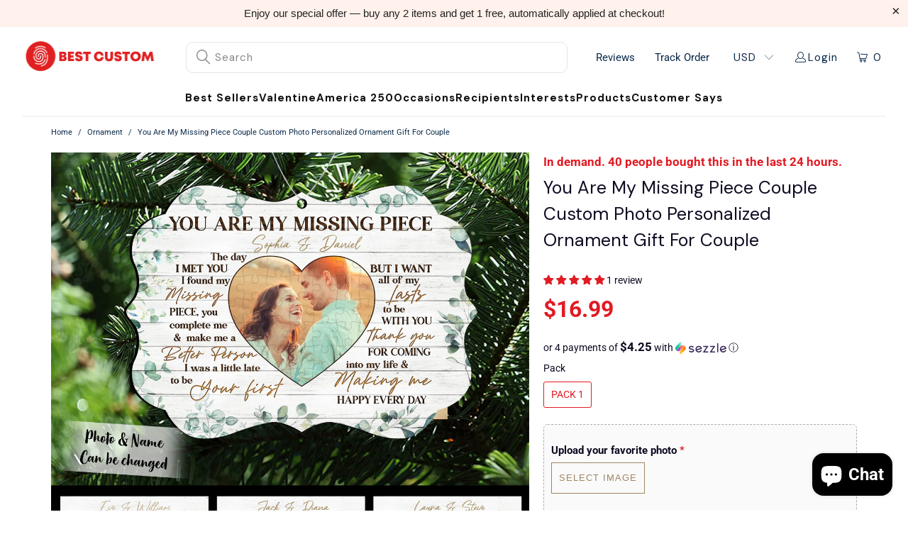

--- FILE ---
content_type: text/html; charset=utf-8
request_url: https://bestcustom.co/collections/ornament/products/you-are-my-missing-piece-couple-custom-photo-personalized-ornament-gift-for-couple-1663556011554542
body_size: 67844
content:


 <!DOCTYPE html>
<html class="no-js no-touch" lang="en"> <head> <script>
      window.Store = window.Store || {};
      window.Store.id = 62700093658;</script> <meta charset="utf-8"> <meta http-equiv="cleartype" content="on"> <meta name="robots" content="index,follow"> <meta name="google-site-verification" content="wRt9rNaHMe4zITYaS_dJ6Cm4wLaSVGUy95Oe5DE8Fyo" /> <meta name="ahrefs-site-verification" content="5f531de21be62274e5a8c8e50ef0b8723212e4a1ce75ba5b88152877dd8c6622"> <!-- Mobile Specific Metas --> <meta name="HandheldFriendly" content="True"> <meta name="MobileOptimized" content="320"> <meta name="viewport" content="width=device-width,initial-scale=1"> <meta name="theme-color" content="#ffffff"> <title>
      You Are My Missing Piece Couple Custom Photo Personalized Ornament Gif - Best Custom</title> <meta name="description" content="Christmas ornaments are all so unique, especially when they can be personalized with names, dates, brief messages, or images. If you’re looking for a gift to help capture and reflect on these times over the holiday season, our ornament is an ideal one. Product details: Print Type: Dye-sublimation Material: Aluminum Siz"/> <!-- Preconnect Domains --> <link rel="preconnect" href="https://fonts.shopifycdn.com" /> <link rel="preconnect" href="https://cdn.shopify.com" /> <link rel="preconnect" href="https://v.shopify.com" /> <link rel="preconnect" href="https://cdn.shopifycloud.com" /> <link rel="preconnect" href="https://monorail-edge.shopifysvc.com"> <!-- fallback for browsers that don't support preconnect --> <link rel="dns-prefetch" href="https://fonts.shopifycdn.com" /> <link rel="dns-prefetch" href="https://cdn.shopify.com" /> <link rel="dns-prefetch" href="https://v.shopify.com" /> <link rel="dns-prefetch" href="https://cdn.shopifycloud.com" /> <link rel="dns-prefetch" href="https://monorail-edge.shopifysvc.com"> <!-- Preload Assets --> <link rel="preload" href="//bestcustom.co/cdn/shop/t/128/assets/fancybox.css?v=19278034316635137701748231409" as="style"> <link rel="preload" href="//bestcustom.co/cdn/shop/t/128/assets/styles.css?v=88215078244159174541764750041" as="style"> <link rel="preload" href="//bestcustom.co/cdn/shop/t/128/assets/jquery.min.js?v=81049236547974671631748231426" as="script"> <link rel="preload" href="//bestcustom.co/cdn/shop/t/128/assets/vendors.js?v=110606657863731852701748231443" as="script"> <link rel="preload" href="//bestcustom.co/cdn/shop/t/128/assets/sections.js?v=50481834087876937231748231464" as="script"> <link rel="preload" href="//bestcustom.co/cdn/shop/t/128/assets/utilities.js?v=72194323744538959071748231464" as="script"> <link rel="preload" href="//bestcustom.co/cdn/shop/t/128/assets/app.js?v=81550981527921829491748231464" as="script"> <!-- Stylesheet for Fancybox library --> <link href="//bestcustom.co/cdn/shop/t/128/assets/fancybox.css?v=19278034316635137701748231409" rel="stylesheet" type="text/css" media="all" /> <!-- Stylesheets for Turbo --> <link href="//bestcustom.co/cdn/shop/t/128/assets/styles.css?v=88215078244159174541764750041" rel="stylesheet" type="text/css" media="all" /> <script>
      window.lazySizesConfig = window.lazySizesConfig || {};

      lazySizesConfig.expand = 300;
      lazySizesConfig.loadHidden = false;

      /*! lazysizes - v5.2.2 - bgset plugin */
      !function(e,t){var a=function(){t(e.lazySizes),e.removeEventListener("lazyunveilread",a,!0)};t=t.bind(null,e,e.document),"object"==typeof module&&module.exports?t(require("lazysizes")):"function"==typeof define&&define.amd?define(["lazysizes"],t):e.lazySizes?a():e.addEventListener("lazyunveilread",a,!0)}(window,function(e,z,g){"use strict";var c,y,b,f,i,s,n,v,m;e.addEventListener&&(c=g.cfg,y=/\s+/g,b=/\s*\|\s+|\s+\|\s*/g,f=/^(.+?)(?:\s+\[\s*(.+?)\s*\])(?:\s+\[\s*(.+?)\s*\])?$/,i=/^\s*\(*\s*type\s*:\s*(.+?)\s*\)*\s*$/,s=/\(|\)|'/,n={contain:1,cover:1},v=function(e,t){var a;t&&((a=t.match(i))&&a[1]?e.setAttribute("type",a[1]):e.setAttribute("media",c.customMedia[t]||t))},m=function(e){var t,a,i,r;e.target._lazybgset&&(a=(t=e.target)._lazybgset,(i=t.currentSrc||t.src)&&((r=g.fire(a,"bgsetproxy",{src:i,useSrc:s.test(i)?JSON.stringify(i):i})).defaultPrevented||(a.style.backgroundImage="url("+r.detail.useSrc+")")),t._lazybgsetLoading&&(g.fire(a,"_lazyloaded",{},!1,!0),delete t._lazybgsetLoading))},addEventListener("lazybeforeunveil",function(e){var t,a,i,r,s,n,l,d,o,u;!e.defaultPrevented&&(t=e.target.getAttribute("data-bgset"))&&(o=e.target,(u=z.createElement("img")).alt="",u._lazybgsetLoading=!0,e.detail.firesLoad=!0,a=t,i=o,r=u,s=z.createElement("picture"),n=i.getAttribute(c.sizesAttr),l=i.getAttribute("data-ratio"),d=i.getAttribute("data-optimumx"),i._lazybgset&&i._lazybgset.parentNode==i&&i.removeChild(i._lazybgset),Object.defineProperty(r,"_lazybgset",{value:i,writable:!0}),Object.defineProperty(i,"_lazybgset",{value:s,writable:!0}),a=a.replace(y," ").split(b),s.style.display="none",r.className=c.lazyClass,1!=a.length||n||(n="auto"),a.forEach(function(e){var t,a=z.createElement("source");n&&"auto"!=n&&a.setAttribute("sizes",n),(t=e.match(f))?(a.setAttribute(c.srcsetAttr,t[1]),v(a,t[2]),v(a,t[3])):a.setAttribute(c.srcsetAttr,e),s.appendChild(a)}),n&&(r.setAttribute(c.sizesAttr,n),i.removeAttribute(c.sizesAttr),i.removeAttribute("sizes")),d&&r.setAttribute("data-optimumx",d),l&&r.setAttribute("data-ratio",l),s.appendChild(r),i.appendChild(s),setTimeout(function(){g.loader.unveil(u),g.rAF(function(){g.fire(u,"_lazyloaded",{},!0,!0),u.complete&&m({target:u})})}))}),z.addEventListener("load",m,!0),e.addEventListener("lazybeforesizes",function(e){var t,a,i,r;e.detail.instance==g&&e.target._lazybgset&&e.detail.dataAttr&&(t=e.target._lazybgset,i=t,r=(getComputedStyle(i)||{getPropertyValue:function(){}}).getPropertyValue("background-size"),!n[r]&&n[i.style.backgroundSize]&&(r=i.style.backgroundSize),n[a=r]&&(e.target._lazysizesParentFit=a,g.rAF(function(){e.target.setAttribute("data-parent-fit",a),e.target._lazysizesParentFit&&delete e.target._lazysizesParentFit})))},!0),z.documentElement.addEventListener("lazybeforesizes",function(e){var t,a;!e.defaultPrevented&&e.target._lazybgset&&e.detail.instance==g&&(e.detail.width=(t=e.target._lazybgset,a=g.gW(t,t.parentNode),(!t._lazysizesWidth||a>t._lazysizesWidth)&&(t._lazysizesWidth=a),t._lazysizesWidth))}))});

      /*! lazysizes - v5.2.2 */
      !function(e){var t=function(u,D,f){"use strict";var k,H;if(function(){var e;var t={lazyClass:"lazyload",loadedClass:"lazyloaded",loadingClass:"lazyloading",preloadClass:"lazypreload",errorClass:"lazyerror",autosizesClass:"lazyautosizes",srcAttr:"data-src",srcsetAttr:"data-srcset",sizesAttr:"data-sizes",minSize:40,customMedia:{},init:true,expFactor:1.5,hFac:.8,loadMode:2,loadHidden:true,ricTimeout:0,throttleDelay:125};H=u.lazySizesConfig||u.lazysizesConfig||{};for(e in t){if(!(e in H)){H[e]=t[e]}}}(),!D||!D.getElementsByClassName){return{init:function(){},cfg:H,noSupport:true}}var O=D.documentElement,a=u.HTMLPictureElement,P="addEventListener",$="getAttribute",q=u[P].bind(u),I=u.setTimeout,U=u.requestAnimationFrame||I,l=u.requestIdleCallback,j=/^picture$/i,r=["load","error","lazyincluded","_lazyloaded"],i={},G=Array.prototype.forEach,J=function(e,t){if(!i[t]){i[t]=new RegExp("(\\s|^)"+t+"(\\s|$)")}return i[t].test(e[$]("class")||"")&&i[t]},K=function(e,t){if(!J(e,t)){e.setAttribute("class",(e[$]("class")||"").trim()+" "+t)}},Q=function(e,t){var i;if(i=J(e,t)){e.setAttribute("class",(e[$]("class")||"").replace(i," "))}},V=function(t,i,e){var a=e?P:"removeEventListener";if(e){V(t,i)}r.forEach(function(e){t[a](e,i)})},X=function(e,t,i,a,r){var n=D.createEvent("Event");if(!i){i={}}i.instance=k;n.initEvent(t,!a,!r);n.detail=i;e.dispatchEvent(n);return n},Y=function(e,t){var i;if(!a&&(i=u.picturefill||H.pf)){if(t&&t.src&&!e[$]("srcset")){e.setAttribute("srcset",t.src)}i({reevaluate:true,elements:[e]})}else if(t&&t.src){e.src=t.src}},Z=function(e,t){return(getComputedStyle(e,null)||{})[t]},s=function(e,t,i){i=i||e.offsetWidth;while(i<H.minSize&&t&&!e._lazysizesWidth){i=t.offsetWidth;t=t.parentNode}return i},ee=function(){var i,a;var t=[];var r=[];var n=t;var s=function(){var e=n;n=t.length?r:t;i=true;a=false;while(e.length){e.shift()()}i=false};var e=function(e,t){if(i&&!t){e.apply(this,arguments)}else{n.push(e);if(!a){a=true;(D.hidden?I:U)(s)}}};e._lsFlush=s;return e}(),te=function(i,e){return e?function(){ee(i)}:function(){var e=this;var t=arguments;ee(function(){i.apply(e,t)})}},ie=function(e){var i;var a=0;var r=H.throttleDelay;var n=H.ricTimeout;var t=function(){i=false;a=f.now();e()};var s=l&&n>49?function(){l(t,{timeout:n});if(n!==H.ricTimeout){n=H.ricTimeout}}:te(function(){I(t)},true);return function(e){var t;if(e=e===true){n=33}if(i){return}i=true;t=r-(f.now()-a);if(t<0){t=0}if(e||t<9){s()}else{I(s,t)}}},ae=function(e){var t,i;var a=99;var r=function(){t=null;e()};var n=function(){var e=f.now()-i;if(e<a){I(n,a-e)}else{(l||r)(r)}};return function(){i=f.now();if(!t){t=I(n,a)}}},e=function(){var v,m,c,h,e;var y,z,g,p,C,b,A;var n=/^img$/i;var d=/^iframe$/i;var E="onscroll"in u&&!/(gle|ing)bot/.test(navigator.userAgent);var _=0;var w=0;var N=0;var M=-1;var x=function(e){N--;if(!e||N<0||!e.target){N=0}};var W=function(e){if(A==null){A=Z(D.body,"visibility")=="hidden"}return A||!(Z(e.parentNode,"visibility")=="hidden"&&Z(e,"visibility")=="hidden")};var S=function(e,t){var i;var a=e;var r=W(e);g-=t;b+=t;p-=t;C+=t;while(r&&(a=a.offsetParent)&&a!=D.body&&a!=O){r=(Z(a,"opacity")||1)>0;if(r&&Z(a,"overflow")!="visible"){i=a.getBoundingClientRect();r=C>i.left&&p<i.right&&b>i.top-1&&g<i.bottom+1}}return r};var t=function(){var e,t,i,a,r,n,s,l,o,u,f,c;var d=k.elements;if((h=H.loadMode)&&N<8&&(e=d.length)){t=0;M++;for(;t<e;t++){if(!d[t]||d[t]._lazyRace){continue}if(!E||k.prematureUnveil&&k.prematureUnveil(d[t])){R(d[t]);continue}if(!(l=d[t][$]("data-expand"))||!(n=l*1)){n=w}if(!u){u=!H.expand||H.expand<1?O.clientHeight>500&&O.clientWidth>500?500:370:H.expand;k._defEx=u;f=u*H.expFactor;c=H.hFac;A=null;if(w<f&&N<1&&M>2&&h>2&&!D.hidden){w=f;M=0}else if(h>1&&M>1&&N<6){w=u}else{w=_}}if(o!==n){y=innerWidth+n*c;z=innerHeight+n;s=n*-1;o=n}i=d[t].getBoundingClientRect();if((b=i.bottom)>=s&&(g=i.top)<=z&&(C=i.right)>=s*c&&(p=i.left)<=y&&(b||C||p||g)&&(H.loadHidden||W(d[t]))&&(m&&N<3&&!l&&(h<3||M<4)||S(d[t],n))){R(d[t]);r=true;if(N>9){break}}else if(!r&&m&&!a&&N<4&&M<4&&h>2&&(v[0]||H.preloadAfterLoad)&&(v[0]||!l&&(b||C||p||g||d[t][$](H.sizesAttr)!="auto"))){a=v[0]||d[t]}}if(a&&!r){R(a)}}};var i=ie(t);var B=function(e){var t=e.target;if(t._lazyCache){delete t._lazyCache;return}x(e);K(t,H.loadedClass);Q(t,H.loadingClass);V(t,L);X(t,"lazyloaded")};var a=te(B);var L=function(e){a({target:e.target})};var T=function(t,i){try{t.contentWindow.location.replace(i)}catch(e){t.src=i}};var F=function(e){var t;var i=e[$](H.srcsetAttr);if(t=H.customMedia[e[$]("data-media")||e[$]("media")]){e.setAttribute("media",t)}if(i){e.setAttribute("srcset",i)}};var s=te(function(t,e,i,a,r){var n,s,l,o,u,f;if(!(u=X(t,"lazybeforeunveil",e)).defaultPrevented){if(a){if(i){K(t,H.autosizesClass)}else{t.setAttribute("sizes",a)}}s=t[$](H.srcsetAttr);n=t[$](H.srcAttr);if(r){l=t.parentNode;o=l&&j.test(l.nodeName||"")}f=e.firesLoad||"src"in t&&(s||n||o);u={target:t};K(t,H.loadingClass);if(f){clearTimeout(c);c=I(x,2500);V(t,L,true)}if(o){G.call(l.getElementsByTagName("source"),F)}if(s){t.setAttribute("srcset",s)}else if(n&&!o){if(d.test(t.nodeName)){T(t,n)}else{t.src=n}}if(r&&(s||o)){Y(t,{src:n})}}if(t._lazyRace){delete t._lazyRace}Q(t,H.lazyClass);ee(function(){var e=t.complete&&t.naturalWidth>1;if(!f||e){if(e){K(t,"ls-is-cached")}B(u);t._lazyCache=true;I(function(){if("_lazyCache"in t){delete t._lazyCache}},9)}if(t.loading=="lazy"){N--}},true)});var R=function(e){if(e._lazyRace){return}var t;var i=n.test(e.nodeName);var a=i&&(e[$](H.sizesAttr)||e[$]("sizes"));var r=a=="auto";if((r||!m)&&i&&(e[$]("src")||e.srcset)&&!e.complete&&!J(e,H.errorClass)&&J(e,H.lazyClass)){return}t=X(e,"lazyunveilread").detail;if(r){re.updateElem(e,true,e.offsetWidth)}e._lazyRace=true;N++;s(e,t,r,a,i)};var r=ae(function(){H.loadMode=3;i()});var l=function(){if(H.loadMode==3){H.loadMode=2}r()};var o=function(){if(m){return}if(f.now()-e<999){I(o,999);return}m=true;H.loadMode=3;i();q("scroll",l,true)};return{_:function(){e=f.now();k.elements=D.getElementsByClassName(H.lazyClass);v=D.getElementsByClassName(H.lazyClass+" "+H.preloadClass);q("scroll",i,true);q("resize",i,true);q("pageshow",function(e){if(e.persisted){var t=D.querySelectorAll("."+H.loadingClass);if(t.length&&t.forEach){U(function(){t.forEach(function(e){if(e.complete){R(e)}})})}}});if(u.MutationObserver){new MutationObserver(i).observe(O,{childList:true,subtree:true,attributes:true})}else{O[P]("DOMNodeInserted",i,true);O[P]("DOMAttrModified",i,true);setInterval(i,999)}q("hashchange",i,true);["focus","mouseover","click","load","transitionend","animationend"].forEach(function(e){D[P](e,i,true)});if(/d$|^c/.test(D.readyState)){o()}else{q("load",o);D[P]("DOMContentLoaded",i);I(o,2e4)}if(k.elements.length){t();ee._lsFlush()}else{i()}},checkElems:i,unveil:R,_aLSL:l}}(),re=function(){var i;var n=te(function(e,t,i,a){var r,n,s;e._lazysizesWidth=a;a+="px";e.setAttribute("sizes",a);if(j.test(t.nodeName||"")){r=t.getElementsByTagName("source");for(n=0,s=r.length;n<s;n++){r[n].setAttribute("sizes",a)}}if(!i.detail.dataAttr){Y(e,i.detail)}});var a=function(e,t,i){var a;var r=e.parentNode;if(r){i=s(e,r,i);a=X(e,"lazybeforesizes",{width:i,dataAttr:!!t});if(!a.defaultPrevented){i=a.detail.width;if(i&&i!==e._lazysizesWidth){n(e,r,a,i)}}}};var e=function(){var e;var t=i.length;if(t){e=0;for(;e<t;e++){a(i[e])}}};var t=ae(e);return{_:function(){i=D.getElementsByClassName(H.autosizesClass);q("resize",t)},checkElems:t,updateElem:a}}(),t=function(){if(!t.i&&D.getElementsByClassName){t.i=true;re._();e._()}};return I(function(){H.init&&t()}),k={cfg:H,autoSizer:re,loader:e,init:t,uP:Y,aC:K,rC:Q,hC:J,fire:X,gW:s,rAF:ee}}(e,e.document,Date);e.lazySizes=t,"object"==typeof module&&module.exports&&(module.exports=t)}("undefined"!=typeof window?window:{});</script> <!-- Icons --> <link rel="shortcut icon" type="image/x-icon" href="//bestcustom.co/cdn/shop/files/favicon_180x180.png?v=1644572367"> <link rel="apple-touch-icon" href="//bestcustom.co/cdn/shop/files/favicon_180x180.png?v=1644572367"/> <link rel="apple-touch-icon" sizes="57x57" href="//bestcustom.co/cdn/shop/files/favicon_57x57.png?v=1644572367"/> <link rel="apple-touch-icon" sizes="60x60" href="//bestcustom.co/cdn/shop/files/favicon_60x60.png?v=1644572367"/> <link rel="apple-touch-icon" sizes="72x72" href="//bestcustom.co/cdn/shop/files/favicon_72x72.png?v=1644572367"/> <link rel="apple-touch-icon" sizes="76x76" href="//bestcustom.co/cdn/shop/files/favicon_76x76.png?v=1644572367"/> <link rel="apple-touch-icon" sizes="114x114" href="//bestcustom.co/cdn/shop/files/favicon_114x114.png?v=1644572367"/> <link rel="apple-touch-icon" sizes="180x180" href="//bestcustom.co/cdn/shop/files/favicon_180x180.png?v=1644572367"/> <link rel="apple-touch-icon" sizes="228x228" href="//bestcustom.co/cdn/shop/files/favicon_228x228.png?v=1644572367"/> <link rel="canonical" href="https://bestcustom.co/products/you-are-my-missing-piece-couple-custom-photo-personalized-ornament-gift-for-couple-1663556011554542"/> <script src="//bestcustom.co/cdn/shop/t/128/assets/jquery.min.js?v=81049236547974671631748231426"></script> <link rel="stylesheet" href="https://cdnjs.cloudflare.com/ajax/libs/fancybox/3.5.6/jquery.fancybox.css"> <link rel="stylesheet" href="https://code.jquery.com/ui/1.12.1/themes/base/jquery-ui.css"> <script type="text/javascript" src="/services/javascripts/currencies.js" data-no-instant></script> <script src="//bestcustom.co/cdn/shop/t/128/assets/currencies.js?v=104585741455031924401748231313" defer></script> <script>
      window.PXUTheme = window.PXUTheme || {};
      window.PXUTheme.version = '8.2.1';
      window.PXUTheme.name = 'Turbo';</script>
    


    
<template id="price-ui"><span class="price " data-price></span><span class="compare-at-price" data-compare-at-price></span><span class="unit-pricing" data-unit-pricing></span></template> <template id="price-ui-badge"><div class="price-ui-badge__sticker price-ui-badge__sticker--"> <span class="price-ui-badge__sticker-text" data-badge></span></div></template> <template id="price-ui__price"><span class="money" data-price></span></template> <template id="price-ui__price-range"><span class="price-min" data-price-min><span class="money" data-price></span></span> - <span class="price-max" data-price-max><span class="money" data-price></span></span></template> <template id="price-ui__unit-pricing"><span class="unit-quantity" data-unit-quantity></span> | <span class="unit-price" data-unit-price><span class="money" data-price></span></span> / <span class="unit-measurement" data-unit-measurement></span></template> <template id="price-ui-badge__percent-savings-range">Save up to <span data-price-percent></span>%</template> <template id="price-ui-badge__percent-savings">Save <span data-price-percent></span>%</template> <template id="price-ui-badge__price-savings-range">Save up to <span class="money" data-price></span></template> <template id="price-ui-badge__price-savings">Save <span class="money" data-price></span></template> <template id="price-ui-badge__on-sale">Sale</template> <template id="price-ui-badge__sold-out">Sold out</template> <template id="price-ui-badge__in-stock">In stock</template> <script>
      
window.PXUTheme = window.PXUTheme || {};


window.PXUTheme.theme_settings = {};
window.PXUTheme.currency = {};
window.PXUTheme.routes = window.PXUTheme.routes || {};


window.PXUTheme.theme_settings.display_tos_checkbox = false;
window.PXUTheme.theme_settings.go_to_checkout = true;
window.PXUTheme.theme_settings.cart_action = "ajax";
window.PXUTheme.theme_settings.cart_shipping_calculator = false;


window.PXUTheme.theme_settings.collection_swatches = false;
window.PXUTheme.theme_settings.collection_secondary_image = false;


window.PXUTheme.currency.show_multiple_currencies = true;
window.PXUTheme.currency.shop_currency = "USD";
window.PXUTheme.currency.default_currency = "USD";
window.PXUTheme.currency.display_format = "money_format";
window.PXUTheme.currency.money_format = "${{amount}}";
window.PXUTheme.currency.money_format_no_currency = "${{amount}}";
window.PXUTheme.currency.money_format_currency = "${{amount}} USD";
window.PXUTheme.currency.native_multi_currency = false;
window.PXUTheme.currency.iso_code = "USD";
window.PXUTheme.currency.symbol = "$";


window.PXUTheme.theme_settings.display_inventory_left = false;
window.PXUTheme.theme_settings.inventory_threshold = 10;
window.PXUTheme.theme_settings.limit_quantity = false;


window.PXUTheme.theme_settings.menu_position = "inline";


window.PXUTheme.theme_settings.newsletter_popup = false;
window.PXUTheme.theme_settings.newsletter_popup_days = "7";
window.PXUTheme.theme_settings.newsletter_popup_mobile = true;
window.PXUTheme.theme_settings.newsletter_popup_seconds = 8;


window.PXUTheme.theme_settings.pagination_type = "load_more_button";


window.PXUTheme.theme_settings.enable_shopify_collection_badges = true;
window.PXUTheme.theme_settings.quick_shop_thumbnail_position = "bottom-thumbnails";
window.PXUTheme.theme_settings.product_form_style = "radio";
window.PXUTheme.theme_settings.sale_banner_enabled = false;
window.PXUTheme.theme_settings.display_savings = true;
window.PXUTheme.theme_settings.display_sold_out_price = true;
window.PXUTheme.theme_settings.free_text = "Free";
window.PXUTheme.theme_settings.video_looping = false;
window.PXUTheme.theme_settings.quick_shop_style = "popup";
window.PXUTheme.theme_settings.hover_enabled = false;


window.PXUTheme.routes.cart_url = "/cart";
window.PXUTheme.routes.root_url = "/";
window.PXUTheme.routes.search_url = "/search";
window.PXUTheme.routes.all_products_collection_url = "/collections/all";
window.PXUTheme.routes.product_recommendations_url = "/recommendations/products";


window.PXUTheme.theme_settings.image_loading_style = "blur-up";


window.PXUTheme.theme_settings.search_option = "product";
window.PXUTheme.theme_settings.search_items_to_display = 5;
window.PXUTheme.theme_settings.enable_autocomplete = false;


window.PXUTheme.theme_settings.page_dots_enabled = false;
window.PXUTheme.theme_settings.slideshow_arrow_size = "light";


window.PXUTheme.theme_settings.quick_shop_enabled = false;


window.PXUTheme.translation = {};


window.PXUTheme.translation.agree_to_terms_warning = "You must agree with the terms and conditions to checkout.";
window.PXUTheme.translation.one_item_left = "item left";
window.PXUTheme.translation.items_left_text = "items left";
window.PXUTheme.translation.cart_savings_text = "Total Savings";
window.PXUTheme.translation.cart_discount_text = "Discount";
window.PXUTheme.translation.cart_subtotal_text = "Subtotal";
window.PXUTheme.translation.cart_remove_text = "Remove";
window.PXUTheme.translation.cart_free_text = "Free";


window.PXUTheme.translation.newsletter_success_text = "Thank you for joining our mailing list!";


window.PXUTheme.translation.notify_email = "Enter your email address...";
window.PXUTheme.translation.notify_email_value = "Translation missing: en.contact.fields.email";
window.PXUTheme.translation.notify_email_send = "Send";
window.PXUTheme.translation.notify_message_first = "Please notify me when ";
window.PXUTheme.translation.notify_message_last = " becomes available - ";
window.PXUTheme.translation.notify_success_text = "Thanks! We will notify you when this product becomes available!";


window.PXUTheme.translation.add_to_cart = "Add to Cart";
window.PXUTheme.translation.coming_soon_text = "Coming Soon";
window.PXUTheme.translation.sold_out_text = "Sold Out";
window.PXUTheme.translation.sale_text = "Sale";
window.PXUTheme.translation.savings_text = "You Save";
window.PXUTheme.translation.from_text = "from";
window.PXUTheme.translation.new_text = "New";
window.PXUTheme.translation.pre_order_text = "Pre-Order";
window.PXUTheme.translation.unavailable_text = "Unavailable";


window.PXUTheme.translation.all_results = "View all results";
window.PXUTheme.translation.no_results = "Sorry, no results!";


window.PXUTheme.media_queries = {};
window.PXUTheme.media_queries.small = window.matchMedia( "(max-width: 480px)" );
window.PXUTheme.media_queries.medium = window.matchMedia( "(max-width: 798px)" );
window.PXUTheme.media_queries.large = window.matchMedia( "(min-width: 799px)" );
window.PXUTheme.media_queries.larger = window.matchMedia( "(min-width: 960px)" );
window.PXUTheme.media_queries.xlarge = window.matchMedia( "(min-width: 1200px)" );
window.PXUTheme.media_queries.ie10 = window.matchMedia( "all and (-ms-high-contrast: none), (-ms-high-contrast: active)" );
window.PXUTheme.media_queries.tablet = window.matchMedia( "only screen and (min-width: 799px) and (max-width: 1024px)" );
window.PXUTheme.media_queries.mobile_and_tablet = window.matchMedia( "(max-width: 1024px)" );</script> <script src="//bestcustom.co/cdn/shop/t/128/assets/vendors.js?v=110606657863731852701748231443" defer></script> <script src="//bestcustom.co/cdn/shop/t/128/assets/sections.js?v=50481834087876937231748231464" defer></script> <script src="//bestcustom.co/cdn/shop/t/128/assets/utilities.js?v=72194323744538959071748231464" defer></script> <script src="//bestcustom.co/cdn/shop/t/128/assets/app.js?v=81550981527921829491748231464" defer></script> <script></script> <script>window.performance && window.performance.mark && window.performance.mark('shopify.content_for_header.start');</script><meta name="google-site-verification" content="dG53OMVUpTq5IKphbqBZ6PRJi72r_KXIypJoUKMRQ_0">
<meta id="shopify-digital-wallet" name="shopify-digital-wallet" content="/62700093658/digital_wallets/dialog">
<meta name="shopify-checkout-api-token" content="006fd042800de9990ab846e4547f3d86">
<meta id="in-context-paypal-metadata" data-shop-id="62700093658" data-venmo-supported="true" data-environment="production" data-locale="en_US" data-paypal-v4="true" data-currency="USD">
<link rel="alternate" type="application/json+oembed" href="https://bestcustom.co/products/you-are-my-missing-piece-couple-custom-photo-personalized-ornament-gift-for-couple-1663556011554542.oembed">
<script async="async" src="/checkouts/internal/preloads.js?locale=en-US"></script>
<link rel="preconnect" href="https://shop.app" crossorigin="anonymous">
<script async="async" src="https://shop.app/checkouts/internal/preloads.js?locale=en-US&shop_id=62700093658" crossorigin="anonymous"></script>
<script id="apple-pay-shop-capabilities" type="application/json">{"shopId":62700093658,"countryCode":"US","currencyCode":"USD","merchantCapabilities":["supports3DS"],"merchantId":"gid:\/\/shopify\/Shop\/62700093658","merchantName":"Best Custom","requiredBillingContactFields":["postalAddress","email","phone"],"requiredShippingContactFields":["postalAddress","email","phone"],"shippingType":"shipping","supportedNetworks":["visa","masterCard","amex","discover","elo","jcb"],"total":{"type":"pending","label":"Best Custom","amount":"1.00"},"shopifyPaymentsEnabled":true,"supportsSubscriptions":true}</script>
<script id="shopify-features" type="application/json">{"accessToken":"006fd042800de9990ab846e4547f3d86","betas":["rich-media-storefront-analytics"],"domain":"bestcustom.co","predictiveSearch":true,"shopId":62700093658,"locale":"en"}</script>
<script>var Shopify = Shopify || {};
Shopify.shop = "bestcustomco.myshopify.com";
Shopify.locale = "en";
Shopify.currency = {"active":"USD","rate":"1.0"};
Shopify.country = "US";
Shopify.theme = {"name":"Setup Mega Menu + Ziyang colors + sizechart","id":151324623066,"schema_name":"Turbo","schema_version":"8.2.1","theme_store_id":null,"role":"main"};
Shopify.theme.handle = "null";
Shopify.theme.style = {"id":null,"handle":null};
Shopify.cdnHost = "bestcustom.co/cdn";
Shopify.routes = Shopify.routes || {};
Shopify.routes.root = "/";</script>
<script type="module">!function(o){(o.Shopify=o.Shopify||{}).modules=!0}(window);</script>
<script>!function(o){function n(){var o=[];function n(){o.push(Array.prototype.slice.apply(arguments))}return n.q=o,n}var t=o.Shopify=o.Shopify||{};t.loadFeatures=n(),t.autoloadFeatures=n()}(window);</script>
<script>
  window.ShopifyPay = window.ShopifyPay || {};
  window.ShopifyPay.apiHost = "shop.app\/pay";
  window.ShopifyPay.redirectState = null;
</script>
<script id="shop-js-analytics" type="application/json">{"pageType":"product"}</script>
<script defer="defer" async type="module" src="//bestcustom.co/cdn/shopifycloud/shop-js/modules/v2/client.init-shop-cart-sync_BN7fPSNr.en.esm.js"></script>
<script defer="defer" async type="module" src="//bestcustom.co/cdn/shopifycloud/shop-js/modules/v2/chunk.common_Cbph3Kss.esm.js"></script>
<script defer="defer" async type="module" src="//bestcustom.co/cdn/shopifycloud/shop-js/modules/v2/chunk.modal_DKumMAJ1.esm.js"></script>
<script type="module">
  await import("//bestcustom.co/cdn/shopifycloud/shop-js/modules/v2/client.init-shop-cart-sync_BN7fPSNr.en.esm.js");
await import("//bestcustom.co/cdn/shopifycloud/shop-js/modules/v2/chunk.common_Cbph3Kss.esm.js");
await import("//bestcustom.co/cdn/shopifycloud/shop-js/modules/v2/chunk.modal_DKumMAJ1.esm.js");

  window.Shopify.SignInWithShop?.initShopCartSync?.({"fedCMEnabled":true,"windoidEnabled":true});

</script>
<script defer="defer" async type="module" src="//bestcustom.co/cdn/shopifycloud/shop-js/modules/v2/client.payment-terms_BxzfvcZJ.en.esm.js"></script>
<script defer="defer" async type="module" src="//bestcustom.co/cdn/shopifycloud/shop-js/modules/v2/chunk.common_Cbph3Kss.esm.js"></script>
<script defer="defer" async type="module" src="//bestcustom.co/cdn/shopifycloud/shop-js/modules/v2/chunk.modal_DKumMAJ1.esm.js"></script>
<script type="module">
  await import("//bestcustom.co/cdn/shopifycloud/shop-js/modules/v2/client.payment-terms_BxzfvcZJ.en.esm.js");
await import("//bestcustom.co/cdn/shopifycloud/shop-js/modules/v2/chunk.common_Cbph3Kss.esm.js");
await import("//bestcustom.co/cdn/shopifycloud/shop-js/modules/v2/chunk.modal_DKumMAJ1.esm.js");

  
</script>
<script>
  window.Shopify = window.Shopify || {};
  if (!window.Shopify.featureAssets) window.Shopify.featureAssets = {};
  window.Shopify.featureAssets['shop-js'] = {"shop-cart-sync":["modules/v2/client.shop-cart-sync_CJVUk8Jm.en.esm.js","modules/v2/chunk.common_Cbph3Kss.esm.js","modules/v2/chunk.modal_DKumMAJ1.esm.js"],"init-fed-cm":["modules/v2/client.init-fed-cm_7Fvt41F4.en.esm.js","modules/v2/chunk.common_Cbph3Kss.esm.js","modules/v2/chunk.modal_DKumMAJ1.esm.js"],"init-shop-email-lookup-coordinator":["modules/v2/client.init-shop-email-lookup-coordinator_Cc088_bR.en.esm.js","modules/v2/chunk.common_Cbph3Kss.esm.js","modules/v2/chunk.modal_DKumMAJ1.esm.js"],"init-windoid":["modules/v2/client.init-windoid_hPopwJRj.en.esm.js","modules/v2/chunk.common_Cbph3Kss.esm.js","modules/v2/chunk.modal_DKumMAJ1.esm.js"],"shop-button":["modules/v2/client.shop-button_B0jaPSNF.en.esm.js","modules/v2/chunk.common_Cbph3Kss.esm.js","modules/v2/chunk.modal_DKumMAJ1.esm.js"],"shop-cash-offers":["modules/v2/client.shop-cash-offers_DPIskqss.en.esm.js","modules/v2/chunk.common_Cbph3Kss.esm.js","modules/v2/chunk.modal_DKumMAJ1.esm.js"],"shop-toast-manager":["modules/v2/client.shop-toast-manager_CK7RT69O.en.esm.js","modules/v2/chunk.common_Cbph3Kss.esm.js","modules/v2/chunk.modal_DKumMAJ1.esm.js"],"init-shop-cart-sync":["modules/v2/client.init-shop-cart-sync_BN7fPSNr.en.esm.js","modules/v2/chunk.common_Cbph3Kss.esm.js","modules/v2/chunk.modal_DKumMAJ1.esm.js"],"init-customer-accounts-sign-up":["modules/v2/client.init-customer-accounts-sign-up_CfPf4CXf.en.esm.js","modules/v2/client.shop-login-button_DeIztwXF.en.esm.js","modules/v2/chunk.common_Cbph3Kss.esm.js","modules/v2/chunk.modal_DKumMAJ1.esm.js"],"pay-button":["modules/v2/client.pay-button_CgIwFSYN.en.esm.js","modules/v2/chunk.common_Cbph3Kss.esm.js","modules/v2/chunk.modal_DKumMAJ1.esm.js"],"init-customer-accounts":["modules/v2/client.init-customer-accounts_DQ3x16JI.en.esm.js","modules/v2/client.shop-login-button_DeIztwXF.en.esm.js","modules/v2/chunk.common_Cbph3Kss.esm.js","modules/v2/chunk.modal_DKumMAJ1.esm.js"],"avatar":["modules/v2/client.avatar_BTnouDA3.en.esm.js"],"init-shop-for-new-customer-accounts":["modules/v2/client.init-shop-for-new-customer-accounts_CsZy_esa.en.esm.js","modules/v2/client.shop-login-button_DeIztwXF.en.esm.js","modules/v2/chunk.common_Cbph3Kss.esm.js","modules/v2/chunk.modal_DKumMAJ1.esm.js"],"shop-follow-button":["modules/v2/client.shop-follow-button_BRMJjgGd.en.esm.js","modules/v2/chunk.common_Cbph3Kss.esm.js","modules/v2/chunk.modal_DKumMAJ1.esm.js"],"checkout-modal":["modules/v2/client.checkout-modal_B9Drz_yf.en.esm.js","modules/v2/chunk.common_Cbph3Kss.esm.js","modules/v2/chunk.modal_DKumMAJ1.esm.js"],"shop-login-button":["modules/v2/client.shop-login-button_DeIztwXF.en.esm.js","modules/v2/chunk.common_Cbph3Kss.esm.js","modules/v2/chunk.modal_DKumMAJ1.esm.js"],"lead-capture":["modules/v2/client.lead-capture_DXYzFM3R.en.esm.js","modules/v2/chunk.common_Cbph3Kss.esm.js","modules/v2/chunk.modal_DKumMAJ1.esm.js"],"shop-login":["modules/v2/client.shop-login_CA5pJqmO.en.esm.js","modules/v2/chunk.common_Cbph3Kss.esm.js","modules/v2/chunk.modal_DKumMAJ1.esm.js"],"payment-terms":["modules/v2/client.payment-terms_BxzfvcZJ.en.esm.js","modules/v2/chunk.common_Cbph3Kss.esm.js","modules/v2/chunk.modal_DKumMAJ1.esm.js"]};
</script>
<script>(function() {
  var isLoaded = false;
  function asyncLoad() {
    if (isLoaded) return;
    isLoaded = true;
    var urls = ["https:\/\/reconvert-cdn.com\/assets\/js\/store_reconvert_node.js?v=2\u0026scid=M2RiMTBjNjJiYWMwMGYwYzJlN2RhYWE3MmI2NTZkZjQuZDkwYzI0NTZlMGM5YWFkYzY0YTMzNzUzM2EzYzgxMDM=\u0026shop=bestcustomco.myshopify.com","https:\/\/widget.trustpilot.com\/bootstrap\/v5\/tp.widget.sync.bootstrap.min.js?shop=bestcustomco.myshopify.com","https:\/\/ecommplugins-scripts.trustpilot.com\/v2.1\/js\/header.min.js?settings=eyJrZXkiOiIyeEoyOFViY3RUcmhoekNHIiwicyI6Im5vbmUifQ==\u0026v=2.5\u0026shop=bestcustomco.myshopify.com","https:\/\/ecommplugins-trustboxsettings.trustpilot.com\/bestcustomco.myshopify.com.js?settings=1680594525201\u0026shop=bestcustomco.myshopify.com","https:\/\/static.klaviyo.com\/onsite\/js\/klaviyo.js?company_id=UJagAu\u0026shop=bestcustomco.myshopify.com","https:\/\/cdn2.recomaticapp.com\/assets\/recomatic2-2-063abcd3484bd44647516b2fbc04d61d093e4d399cd4d8c1c7b1a611231b9a80.js?shop=bestcustomco.myshopify.com"];
    for (var i = 0; i <urls.length; i++) {
      var s = document.createElement('script');
      s.type = 'text/javascript';
      s.async = true;
      s.src = urls[i];
      var x = document.getElementsByTagName('script')[0];
      x.parentNode.insertBefore(s, x);
    }
  };
  if(window.attachEvent) {
    window.attachEvent('onload', asyncLoad);
  } else {
    window.addEventListener('load', asyncLoad, false);
  }
})();</script>
<script id="__st">var __st={"a":62700093658,"offset":-18000,"reqid":"832fa90c-ad60-4dc6-a08c-9571cd14ffd3-1769862457","pageurl":"bestcustom.co\/collections\/ornament\/products\/you-are-my-missing-piece-couple-custom-photo-personalized-ornament-gift-for-couple-1663556011554542","u":"86b93ffad1b2","p":"product","rtyp":"product","rid":7784658206938};</script>
<script>window.ShopifyPaypalV4VisibilityTracking = true;</script>
<script id="captcha-bootstrap">!function(){'use strict';const t='contact',e='account',n='new_comment',o=[[t,t],['blogs',n],['comments',n],[t,'customer']],c=[[e,'customer_login'],[e,'guest_login'],[e,'recover_customer_password'],[e,'create_customer']],r=t=>t.map((([t,e])=>`form[action*='/${t}']:not([data-nocaptcha='true']) input[name='form_type'][value='${e}']`)).join(','),a=t=>()=>t?[...document.querySelectorAll(t)].map((t=>t.form)):[];function s(){const t=[...o],e=r(t);return a(e)}const i='password',u='form_key',d=['recaptcha-v3-token','g-recaptcha-response','h-captcha-response',i],f=()=>{try{return window.sessionStorage}catch{return}},m='__shopify_v',_=t=>t.elements[u];function p(t,e,n=!1){try{const o=window.sessionStorage,c=JSON.parse(o.getItem(e)),{data:r}=function(t){const{data:e,action:n}=t;return t[m]||n?{data:e,action:n}:{data:t,action:n}}(c);for(const[e,n]of Object.entries(r))t.elements[e]&&(t.elements[e].value=n);n&&o.removeItem(e)}catch(o){console.error('form repopulation failed',{error:o})}}const l='form_type',E='cptcha';function T(t){t.dataset[E]=!0}const w=window,h=w.document,L='Shopify',v='ce_forms',y='captcha';let A=!1;((t,e)=>{const n=(g='f06e6c50-85a8-45c8-87d0-21a2b65856fe',I='https://cdn.shopify.com/shopifycloud/storefront-forms-hcaptcha/ce_storefront_forms_captcha_hcaptcha.v1.5.2.iife.js',D={infoText:'Protected by hCaptcha',privacyText:'Privacy',termsText:'Terms'},(t,e,n)=>{const o=w[L][v],c=o.bindForm;if(c)return c(t,g,e,D).then(n);var r;o.q.push([[t,g,e,D],n]),r=I,A||(h.body.append(Object.assign(h.createElement('script'),{id:'captcha-provider',async:!0,src:r})),A=!0)});var g,I,D;w[L]=w[L]||{},w[L][v]=w[L][v]||{},w[L][v].q=[],w[L][y]=w[L][y]||{},w[L][y].protect=function(t,e){n(t,void 0,e),T(t)},Object.freeze(w[L][y]),function(t,e,n,w,h,L){const[v,y,A,g]=function(t,e,n){const i=e?o:[],u=t?c:[],d=[...i,...u],f=r(d),m=r(i),_=r(d.filter((([t,e])=>n.includes(e))));return[a(f),a(m),a(_),s()]}(w,h,L),I=t=>{const e=t.target;return e instanceof HTMLFormElement?e:e&&e.form},D=t=>v().includes(t);t.addEventListener('submit',(t=>{const e=I(t);if(!e)return;const n=D(e)&&!e.dataset.hcaptchaBound&&!e.dataset.recaptchaBound,o=_(e),c=g().includes(e)&&(!o||!o.value);(n||c)&&t.preventDefault(),c&&!n&&(function(t){try{if(!f())return;!function(t){const e=f();if(!e)return;const n=_(t);if(!n)return;const o=n.value;o&&e.removeItem(o)}(t);const e=Array.from(Array(32),(()=>Math.random().toString(36)[2])).join('');!function(t,e){_(t)||t.append(Object.assign(document.createElement('input'),{type:'hidden',name:u})),t.elements[u].value=e}(t,e),function(t,e){const n=f();if(!n)return;const o=[...t.querySelectorAll(`input[type='${i}']`)].map((({name:t})=>t)),c=[...d,...o],r={};for(const[a,s]of new FormData(t).entries())c.includes(a)||(r[a]=s);n.setItem(e,JSON.stringify({[m]:1,action:t.action,data:r}))}(t,e)}catch(e){console.error('failed to persist form',e)}}(e),e.submit())}));const S=(t,e)=>{t&&!t.dataset[E]&&(n(t,e.some((e=>e===t))),T(t))};for(const o of['focusin','change'])t.addEventListener(o,(t=>{const e=I(t);D(e)&&S(e,y())}));const B=e.get('form_key'),M=e.get(l),P=B&&M;t.addEventListener('DOMContentLoaded',(()=>{const t=y();if(P)for(const e of t)e.elements[l].value===M&&p(e,B);[...new Set([...A(),...v().filter((t=>'true'===t.dataset.shopifyCaptcha))])].forEach((e=>S(e,t)))}))}(h,new URLSearchParams(w.location.search),n,t,e,['guest_login'])})(!0,!0)}();</script>
<script integrity="sha256-4kQ18oKyAcykRKYeNunJcIwy7WH5gtpwJnB7kiuLZ1E=" data-source-attribution="shopify.loadfeatures" defer="defer" src="//bestcustom.co/cdn/shopifycloud/storefront/assets/storefront/load_feature-a0a9edcb.js" crossorigin="anonymous"></script>
<script crossorigin="anonymous" defer="defer" src="//bestcustom.co/cdn/shopifycloud/storefront/assets/shopify_pay/storefront-65b4c6d7.js?v=20250812"></script>
<script data-source-attribution="shopify.dynamic_checkout.dynamic.init">var Shopify=Shopify||{};Shopify.PaymentButton=Shopify.PaymentButton||{isStorefrontPortableWallets:!0,init:function(){window.Shopify.PaymentButton.init=function(){};var t=document.createElement("script");t.src="https://bestcustom.co/cdn/shopifycloud/portable-wallets/latest/portable-wallets.en.js",t.type="module",document.head.appendChild(t)}};
</script>
<script data-source-attribution="shopify.dynamic_checkout.buyer_consent">
  function portableWalletsHideBuyerConsent(e){var t=document.getElementById("shopify-buyer-consent"),n=document.getElementById("shopify-subscription-policy-button");t&&n&&(t.classList.add("hidden"),t.setAttribute("aria-hidden","true"),n.removeEventListener("click",e))}function portableWalletsShowBuyerConsent(e){var t=document.getElementById("shopify-buyer-consent"),n=document.getElementById("shopify-subscription-policy-button");t&&n&&(t.classList.remove("hidden"),t.removeAttribute("aria-hidden"),n.addEventListener("click",e))}window.Shopify?.PaymentButton&&(window.Shopify.PaymentButton.hideBuyerConsent=portableWalletsHideBuyerConsent,window.Shopify.PaymentButton.showBuyerConsent=portableWalletsShowBuyerConsent);
</script>
<script data-source-attribution="shopify.dynamic_checkout.cart.bootstrap">document.addEventListener("DOMContentLoaded",(function(){function t(){return document.querySelector("shopify-accelerated-checkout-cart, shopify-accelerated-checkout")}if(t())Shopify.PaymentButton.init();else{new MutationObserver((function(e,n){t()&&(Shopify.PaymentButton.init(),n.disconnect())})).observe(document.body,{childList:!0,subtree:!0})}}));
</script>
<link id="shopify-accelerated-checkout-styles" rel="stylesheet" media="screen" href="https://bestcustom.co/cdn/shopifycloud/portable-wallets/latest/accelerated-checkout-backwards-compat.css" crossorigin="anonymous">
<style id="shopify-accelerated-checkout-cart">
        #shopify-buyer-consent {
  margin-top: 1em;
  display: inline-block;
  width: 100%;
}

#shopify-buyer-consent.hidden {
  display: none;
}

#shopify-subscription-policy-button {
  background: none;
  border: none;
  padding: 0;
  text-decoration: underline;
  font-size: inherit;
  cursor: pointer;
}

#shopify-subscription-policy-button::before {
  box-shadow: none;
}

      </style>

<script>window.performance && window.performance.mark && window.performance.mark('shopify.content_for_header.end');</script>

  

<script>
    window.BOLD = window.BOLD || {};
        window.BOLD.options = window.BOLD.options || {};
        window.BOLD.options.settings = window.BOLD.options.settings || {};
        window.BOLD.options.settings.v1_variant_mode = window.BOLD.options.settings.v1_variant_mode || true;
        window.BOLD.options.settings.hybrid_fix_auto_insert_inputs =
        window.BOLD.options.settings.hybrid_fix_auto_insert_inputs || true;
</script>

<script>window.BOLD = window.BOLD || {};
    window.BOLD.common = window.BOLD.common || {};
    window.BOLD.common.Shopify = window.BOLD.common.Shopify || {};
    window.BOLD.common.Shopify.shop = {
      domain: 'bestcustom.co',
      permanent_domain: 'bestcustomco.myshopify.com',
      url: 'https://bestcustom.co',
      secure_url: 'https://bestcustom.co',
      money_format: "${{amount}}",
      currency: "USD"
    };
    window.BOLD.common.Shopify.customer = {
      id: null,
      tags: null,
    };
    window.BOLD.common.Shopify.cart = {"note":null,"attributes":{},"original_total_price":0,"total_price":0,"total_discount":0,"total_weight":0.0,"item_count":0,"items":[],"requires_shipping":false,"currency":"USD","items_subtotal_price":0,"cart_level_discount_applications":[],"checkout_charge_amount":0};
    window.BOLD.common.template = 'product';window.BOLD.common.Shopify.formatMoney = function(money, format) {
        function n(t, e) {
            return "undefined" == typeof t ? e : t
        }
        function r(t, e, r, i) {
            if (e = n(e, 2),
                r = n(r, ","),
                i = n(i, "."),
            isNaN(t) || null == t)
                return 0;
            t = (t / 100).toFixed(e);
            var o = t.split(".")
                , a = o[0].replace(/(\d)(?=(\d\d\d)+(?!\d))/g, "$1" + r)
                , s = o[1] ? i + o[1] : "";
            return a + s
        }
        "string" == typeof money && (money = money.replace(".", ""));
        var i = ""
            , o = /\{\{\s*(\w+)\s*\}\}/
            , a = format || window.BOLD.common.Shopify.shop.money_format || window.Shopify.money_format || "$ {{ amount }}";
        switch (a.match(o)[1]) {
            case "amount":
                i = r(money, 2, ",", ".");
                break;
            case "amount_no_decimals":
                i = r(money, 0, ",", ".");
                break;
            case "amount_with_comma_separator":
                i = r(money, 2, ".", ",");
                break;
            case "amount_no_decimals_with_comma_separator":
                i = r(money, 0, ".", ",");
                break;
            case "amount_with_space_separator":
                i = r(money, 2, " ", ",");
                break;
            case "amount_no_decimals_with_space_separator":
                i = r(money, 0, " ", ",");
                break;
            case "amount_with_apostrophe_separator":
                i = r(money, 2, "'", ".");
                break;
        }
        return a.replace(o, i);
    };
    window.BOLD.common.Shopify.saveProduct = function (handle, product) {
      if (typeof handle === 'string' && typeof window.BOLD.common.Shopify.products[handle] === 'undefined') {
        if (typeof product === 'number') {
          window.BOLD.common.Shopify.handles[product] = handle;
          product = { id: product };
        }
        window.BOLD.common.Shopify.products[handle] = product;
      }
    };
    window.BOLD.common.Shopify.saveVariant = function (variant_id, variant) {
      if (typeof variant_id === 'number' && typeof window.BOLD.common.Shopify.variants[variant_id] === 'undefined') {
        window.BOLD.common.Shopify.variants[variant_id] = variant;
      }
    };window.BOLD.common.Shopify.products = window.BOLD.common.Shopify.products || {};
    window.BOLD.common.Shopify.variants = window.BOLD.common.Shopify.variants || {};
    window.BOLD.common.Shopify.handles = window.BOLD.common.Shopify.handles || {};window.BOLD.common.Shopify.handle = "you-are-my-missing-piece-couple-custom-photo-personalized-ornament-gift-for-couple-1663556011554542"
window.BOLD.common.Shopify.saveProduct("you-are-my-missing-piece-couple-custom-photo-personalized-ornament-gift-for-couple-1663556011554542", 7784658206938);window.BOLD.common.Shopify.saveVariant(43255012655322, { product_id: 7784658206938, product_handle: "you-are-my-missing-piece-couple-custom-photo-personalized-ornament-gift-for-couple-1663556011554542", price: 1699, group_id: '', csp_metafield: {}});window.BOLD.apps_installed = {"Product Options":2} || {};window.BOLD.common.Shopify.saveProduct("personalized-graduation-ornament-2024-college-graduation-school-graduation-ornament-gift-class-of-2024-high-school-graduation-gift-grad-gift-1715313988034944", 8455371882714);window.BOLD.common.Shopify.saveVariant(45179197456602, { product_id: 8455371882714, product_handle: "personalized-graduation-ornament-2024-college-graduation-school-graduation-ornament-gift-class-of-2024-high-school-graduation-gift-grad-gift-1715313988034944", price: 1899, group_id: '', csp_metafield: {}});window.BOLD.common.Shopify.saveProduct("personalised-photo-car-ornament-hanging-car-polaroid-any-image-driving-test-pass-gift-idea-first-car-charm-gift-1716798231258223", 8493213909210);window.BOLD.common.Shopify.saveVariant(45269999878362, { product_id: 8493213909210, product_handle: "personalised-photo-car-ornament-hanging-car-polaroid-any-image-driving-test-pass-gift-idea-first-car-charm-gift-1716798231258223", price: 1999, group_id: '', csp_metafield: {}});window.BOLD.common.Shopify.saveProduct("angel-heart-wings-memorial-always-on-my-mind-upload-photo-personalized-custom-shape-ornament-1636018606552678", 7796528840922);window.BOLD.common.Shopify.saveVariant(43299270426842, { product_id: 7796528840922, product_handle: "angel-heart-wings-memorial-always-on-my-mind-upload-photo-personalized-custom-shape-ornament-1636018606552678", price: 1899, group_id: '', csp_metafield: {}});window.BOLD.common.Shopify.saveVariant(43299497869530, { product_id: 7796528840922, product_handle: "angel-heart-wings-memorial-always-on-my-mind-upload-photo-personalized-custom-shape-ornament-1636018606552678", price: 1899, group_id: '', csp_metafield: {}});window.BOLD.common.Shopify.saveProduct("fathers-day-gifts-hanging-car-baby-photo-face-custom-car-ornament-car-accessories-personalized-drive-safe-daddy-gift-for-dad-papa-gifts-1715919330534707", 8466711937242);window.BOLD.common.Shopify.saveVariant(45218461876442, { product_id: 8466711937242, product_handle: "fathers-day-gifts-hanging-car-baby-photo-face-custom-car-ornament-car-accessories-personalized-drive-safe-daddy-gift-for-dad-papa-gifts-1715919330534707", price: 1899, group_id: '', csp_metafield: {}});window.BOLD.common.Shopify.saveProduct("cardinal-a-big-piece-of-my-heart-lives-in-heaven-personalized-custom-shape-ornament-memorial-gift-family-gift-1664180997052706", 7794035425498);window.BOLD.common.Shopify.saveVariant(43293819601114, { product_id: 7794035425498, product_handle: "cardinal-a-big-piece-of-my-heart-lives-in-heaven-personalized-custom-shape-ornament-memorial-gift-family-gift-1664180997052706", price: 1899, group_id: '', csp_metafield: {}});window.BOLD.common.Shopify.saveProduct("personalized-new-driver-ornament-2025-drivers-license-ornament-gift-for-new-driver-driving-ornament-drivers-permit-christmas-ornament-1730260332843571", 8702179737818);window.BOLD.common.Shopify.saveVariant(45922826780890, { product_id: 8702179737818, product_handle: "personalized-new-driver-ornament-2025-drivers-license-ornament-gift-for-new-driver-driving-ornament-drivers-permit-christmas-ornament-1730260332843571", price: 1999, group_id: '', csp_metafield: {}});window.BOLD.common.Shopify.saveProduct("custom-dog-breed-memorial-ornament-dog-memorial-christmas-ornament-loss-of-pet-gift-personalized-gift-ceramic-ornment-loss-of-dog-pet-memorial-keepsake-1728535383925356", 8680360411354);window.BOLD.common.Shopify.saveVariant(45835310104794, { product_id: 8680360411354, product_handle: "custom-dog-breed-memorial-ornament-dog-memorial-christmas-ornament-loss-of-pet-gift-personalized-gift-ceramic-ornment-loss-of-dog-pet-memorial-keepsake-1728535383925356", price: 1999, group_id: '', csp_metafield: {}});window.BOLD.common.Shopify.saveProduct("first-christmas-custom-name-and-address-personalized-ornament-christmas-gift-1696821101466750", 8074082615514);window.BOLD.common.Shopify.saveVariant(44129428963546, { product_id: 8074082615514, product_handle: "first-christmas-custom-name-and-address-personalized-ornament-christmas-gift-1696821101466750", price: 1999, group_id: '', csp_metafield: {}});window.BOLD.common.Shopify.saveProduct("personalized-photo-dog-loss-memorial-ornament-sleeping-pet-within-angel-wings-loss-pet-gifts-dog-lovers-gift-custom-pet-ornament-gift-1718697336633544", 8550175506650);window.BOLD.common.Shopify.saveVariant(45411644440794, { product_id: 8550175506650, product_handle: "personalized-photo-dog-loss-memorial-ornament-sleeping-pet-within-angel-wings-loss-pet-gifts-dog-lovers-gift-custom-pet-ornament-gift-1718697336633544", price: 1899, group_id: '', csp_metafield: {}});window.BOLD.common.Shopify.saveProduct("custom-photo-hanging-car-ornament-gift-for-dad-personalized-gift-for-fathers-day-drive-safe-daddy-gifts-car-accessories-1718350068114692", 8543766020314);window.BOLD.common.Shopify.saveVariant(45390132183258, { product_id: 8543766020314, product_handle: "custom-photo-hanging-car-ornament-gift-for-dad-personalized-gift-for-fathers-day-drive-safe-daddy-gifts-car-accessories-1718350068114692", price: 1899, group_id: '', csp_metafield: {}});window.BOLD.common.Shopify.saveProduct("first-christmas-married-wedding-gift-personalized-ornament-christmas-gift-for-newlywed-couple-1700625994703851", 8136846770394);window.BOLD.common.Shopify.saveVariant(44284681322714, { product_id: 8136846770394, product_handle: "first-christmas-married-wedding-gift-personalized-ornament-christmas-gift-for-newlywed-couple-1700625994703851", price: 1999, group_id: '', csp_metafield: {}});window.BOLD.common.Shopify.saveProduct("first-christmas-at-new-house-personalized-ornament-christmas-gift", 8070779863258);window.BOLD.common.Shopify.saveVariant(44120114495706, { product_id: 8070779863258, product_handle: "first-christmas-at-new-house-personalized-ornament-christmas-gift", price: 1999, group_id: '', csp_metafield: {}});window.BOLD.common.Shopify.saveProduct("custom-photo-car-ornament-car-hanging-custom-gift-for-dad-rear-view-mirror-charm-dad-gift-from-daughter-fathers-day-birthday-photo-gift-1717643749465292", 8521428173018);window.BOLD.common.Shopify.saveVariant(45339536064730, { product_id: 8521428173018, product_handle: "custom-photo-car-ornament-car-hanging-custom-gift-for-dad-rear-view-mirror-charm-dad-gift-from-daughter-fathers-day-birthday-photo-gift-1717643749465292", price: 1999, group_id: '', csp_metafield: {}});window.BOLD.common.Shopify.saveProduct("personalized-flat-acrylic-ornament-military-uniform-boots-hat-1662956236810750", 7774509662426);window.BOLD.common.Shopify.saveVariant(43293819470042, { product_id: 7774509662426, product_handle: "personalized-flat-acrylic-ornament-military-uniform-boots-hat-1662956236810750", price: 1899, group_id: '', csp_metafield: {}});window.BOLD.common.Shopify.saveVariant(43293819502810, { product_id: 7774509662426, product_handle: "personalized-flat-acrylic-ornament-military-uniform-boots-hat-1662956236810750", price: 1899, group_id: '', csp_metafield: {}});window.BOLD.common.Shopify.saveProduct("personalized-sourdough-bread-ornament-rustic-2d-wooden-christmas-gift-1762417211593608", 9078880567514);window.BOLD.common.Shopify.saveVariant(47088534880474, { product_id: 9078880567514, product_handle: "personalized-sourdough-bread-ornament-rustic-2d-wooden-christmas-gift-1762417211593608", price: 1999, group_id: '', csp_metafield: {}});window.BOLD.common.Shopify.saveProduct("personalized-softball-ornament-2025-custom-jersey-team-keepsake-1762414006395969", 9078819324122);window.BOLD.common.Shopify.saveVariant(47088360849626, { product_id: 9078819324122, product_handle: "personalized-softball-ornament-2025-custom-jersey-team-keepsake-1762414006395969", price: 1999, group_id: '', csp_metafield: {}});window.BOLD.common.Shopify.saveProduct("personalized-snowboarding-athletes-skis-christmas-ornament-gift-for-ski-lovers-1759398940246964", 9036938641626);window.BOLD.common.Shopify.saveVariant(46942852743386, { product_id: 9036938641626, product_handle: "personalized-snowboarding-athletes-skis-christmas-ornament-gift-for-ski-lovers-1759398940246964", price: 1999, group_id: '', csp_metafield: {}});window.BOLD.common.Shopify.saveProduct("personalized-baseball-boy-acrylic-christmas-ornament-baseball-player-ornament-baseball-keepsake-baseball-christmas-ornament-1724815841814475", 8633733611738);window.BOLD.common.Shopify.saveVariant(45689370181850, { product_id: 8633733611738, product_handle: "personalized-baseball-boy-acrylic-christmas-ornament-baseball-player-ornament-baseball-keepsake-baseball-christmas-ornament-1724815841814475", price: 1899, group_id: '', csp_metafield: {}});window.BOLD.common.Shopify.saveVariant(45689370247386, { product_id: 8633733611738, product_handle: "personalized-baseball-boy-acrylic-christmas-ornament-baseball-player-ornament-baseball-keepsake-baseball-christmas-ornament-1724815841814475", price: 1899, group_id: '', csp_metafield: {}});window.BOLD.common.Shopify.saveProduct("custom-name-hairstylist-christmas-ornament-hairdresser-gift-hair-stylist-gift-christmas-gifts-for-hairstylist-hairdresser-ornament-gift-1762743412788191", 9082533642458);window.BOLD.common.Shopify.saveVariant(47099429716186, { product_id: 9082533642458, product_handle: "custom-name-hairstylist-christmas-ornament-hairdresser-gift-hair-stylist-gift-christmas-gifts-for-hairstylist-hairdresser-ornament-gift-1762743412788191", price: 1999, group_id: '', csp_metafield: {}});window.BOLD.common.Shopify.saveProduct("skiing-fun-personalized-name-shaped-ornament-gift-idea-for-skiing-lovers-1758614234395531", 9028839571674);window.BOLD.common.Shopify.saveVariant(46899502645466, { product_id: 9028839571674, product_handle: "skiing-fun-personalized-name-shaped-ornament-gift-idea-for-skiing-lovers-1758614234395531", price: 1999, group_id: '', csp_metafield: {}});window.BOLD.common.Shopify.saveProduct("personalized-new-driver-ornament-2024-drivers-license-ornament-funny-gift-for-new-driver-drivers-permit-ornament-custom-photo-ornament-1730779388814348", 8708909236442);window.BOLD.common.Shopify.saveVariant(45945083396314, { product_id: 8708909236442, product_handle: "personalized-new-driver-ornament-2024-drivers-license-ornament-funny-gift-for-new-driver-drivers-permit-ornament-custom-photo-ornament-1730779388814348", price: 1899, group_id: '', csp_metafield: {}});window.BOLD.common.Shopify.saveProduct("personalised-photo-car-ornament-hanging-car-polaroid-any-image-driving-test-pass-gift-idea-first-car-charm-gift-copy", 8764576399578);window.BOLD.common.Shopify.saveVariant(46117980766426, { product_id: 8764576399578, product_handle: "personalised-photo-car-ornament-hanging-car-polaroid-any-image-driving-test-pass-gift-idea-first-car-charm-gift-copy", price: 1899, group_id: '', csp_metafield: {}});window.BOLD.common.Shopify.saveProduct("engagement-ornament-gift-map-ornament-engagement-map-personalized-engagement-gift-for-couple-engagement-ornament-christmas-gift-for-her-1761359222251643", 9065236299994);window.BOLD.common.Shopify.saveVariant(47051645780186, { product_id: 9065236299994, product_handle: "engagement-ornament-gift-map-ornament-engagement-map-personalized-engagement-gift-for-couple-engagement-ornament-christmas-gift-for-her-1761359222251643", price: 1999, group_id: '', csp_metafield: {}});window.BOLD.common.Shopify.saveProduct("scrubs-nurse-ornament-personalized-nurse-scrubs-ornament-nurse-uniform-car-ornament-nurse-gift-for-nurse-flat-ornament-1725597745190143", 8643464560858);window.BOLD.common.Shopify.saveVariant(45716802437338, { product_id: 8643464560858, product_handle: "scrubs-nurse-ornament-personalized-nurse-scrubs-ornament-nurse-uniform-car-ornament-nurse-gift-for-nurse-flat-ornament-1725597745190143", price: 1999, group_id: '', csp_metafield: {}});window.BOLD.common.Shopify.saveProduct("first-christmas-married-ornament-custom-cassette-tape-ornament-newly-married-gift-couple-gift-personalized-first-christmas-as-mr-mrs-1723084578549195", 8615507951834);window.BOLD.common.Shopify.saveVariant(45633124925658, { product_id: 8615507951834, product_handle: "first-christmas-married-ornament-custom-cassette-tape-ornament-newly-married-gift-couple-gift-personalized-first-christmas-as-mr-mrs-1723084578549195", price: 1899, group_id: '', csp_metafield: {}});window.BOLD.common.Shopify.saveProduct("were-a-team-hand-in-hand-personalized-photo-layered-wooden-ornament-gift-for-couple", 8006642729178);window.BOLD.common.Shopify.saveVariant(43957500641498, { product_id: 8006642729178, product_handle: "were-a-team-hand-in-hand-personalized-photo-layered-wooden-ornament-gift-for-couple", price: 1599, group_id: '', csp_metafield: {}});window.BOLD.common.Shopify.saveProduct("personalized-flat-acrylic-ornament-cowboy-boots-hat-1662965466355348", 7774770069722);window.BOLD.common.Shopify.saveVariant(43293819371738, { product_id: 7774770069722, product_handle: "personalized-flat-acrylic-ornament-cowboy-boots-hat-1662965466355348", price: 1899, group_id: '', csp_metafield: {}});window.BOLD.common.Shopify.saveVariant(43293819404506, { product_id: 7774770069722, product_handle: "personalized-flat-acrylic-ornament-cowboy-boots-hat-1662965466355348", price: 1899, group_id: '', csp_metafield: {}});window.BOLD.common.Shopify.saveProduct("lighted-paris-suitcase-ornament-eiffel-tower-christmas-decor-miniature-diorama-parisian-scene-holiday-gift-travel-theme-decoration-1764143166018503", 9099568283866);window.BOLD.common.Shopify.saveVariant(47155431211226, { product_id: 9099568283866, product_handle: "lighted-paris-suitcase-ornament-eiffel-tower-christmas-decor-miniature-diorama-parisian-scene-holiday-gift-travel-theme-decoration-1764143166018503", price: 1999, group_id: '', csp_metafield: {}});window.BOLD.common.Shopify.saveProduct("personalized-home-photo-ornament-custom-new-home-christmas-ornament-house-ornament-family-name-ornament-housewarming-gift-realtor-gift-1758791867776393", 9030985318618);window.BOLD.common.Shopify.saveVariant(46912195035354, { product_id: 9030985318618, product_handle: "personalized-home-photo-ornament-custom-new-home-christmas-ornament-house-ornament-family-name-ornament-housewarming-gift-realtor-gift-1758791867776393", price: 1999, group_id: '', csp_metafield: {}});window.BOLD.common.Shopify.saveVariant(46912195068122, { product_id: 9030985318618, product_handle: "personalized-home-photo-ornament-custom-new-home-christmas-ornament-house-ornament-family-name-ornament-housewarming-gift-realtor-gift-1758791867776393", price: 1999, group_id: '', csp_metafield: {}});window.BOLD.common.Shopify.saveProduct("personalized-firefighter-and-fire-extinguisher-christmas-ornament-for-fireman-us-flag-firefighter-ornament-custom-acrylic-car-ornament-1722829058470886", 8612387127514);window.BOLD.common.Shopify.saveVariant(45624685527258, { product_id: 8612387127514, product_handle: "personalized-firefighter-and-fire-extinguisher-christmas-ornament-for-fireman-us-flag-firefighter-ornament-custom-acrylic-car-ornament-1722829058470886", price: 1999, group_id: '', csp_metafield: {}});window.BOLD.common.Shopify.saveVariant(45624685560026, { product_id: 8612387127514, product_handle: "personalized-firefighter-and-fire-extinguisher-christmas-ornament-for-fireman-us-flag-firefighter-ornament-custom-acrylic-car-ornament-1722829058470886", price: 2199, group_id: '', csp_metafield: {}});window.BOLD.common.Shopify.saveProduct("personalised-music-photo-ornament-hanging-car-polaroid-image-driving-test-pass-gift-idea-first-car-charm-mirror-hanging-gift-1755246440149366", 8997103141082);window.BOLD.common.Shopify.saveVariant(46778710819034, { product_id: 8997103141082, product_handle: "personalised-music-photo-ornament-hanging-car-polaroid-image-driving-test-pass-gift-idea-first-car-charm-mirror-hanging-gift-1755246440149366", price: 1999, group_id: '', csp_metafield: {}});window.BOLD.common.Shopify.saveProduct("personalized-photo-car-ornament-hanging-car-polaroid-any-image-drive-safe-ornament-driving-test-pass-gift-idea-first-car-charm-gift-1758165114466858", 9024290980058);window.BOLD.common.Shopify.saveVariant(46875669201114, { product_id: 9024290980058, product_handle: "personalized-photo-car-ornament-hanging-car-polaroid-any-image-drive-safe-ornament-driving-test-pass-gift-idea-first-car-charm-gift-1758165114466858", price: 1999, group_id: '', csp_metafield: {}});window.BOLD.common.Shopify.saveProduct("class-of-2024-ornament-high-school-graduation-gifts-grad-gift-personalized-graduation-cap-ornament-with-books-custom-graduation-ornament-1715328713910478", 8455602274522);window.BOLD.common.Shopify.saveVariant(45180480389338, { product_id: 8455602274522, product_handle: "class-of-2024-ornament-high-school-graduation-gifts-grad-gift-personalized-graduation-cap-ornament-with-books-custom-graduation-ornament-1715328713910478", price: 1899, group_id: '', csp_metafield: {}});window.BOLD.common.Shopify.saveProduct("personalized-spidey-christmas-ornament-spiderman-xmas-ornament-custom-christmas-ornament-spiderman-custom-shape-acrylic-custom-name-1757307600488484", 9014384165082);window.BOLD.common.Shopify.saveVariant(46843174256858, { product_id: 9014384165082, product_handle: "personalized-spidey-christmas-ornament-spiderman-xmas-ornament-custom-christmas-ornament-spiderman-custom-shape-acrylic-custom-name-1757307600488484", price: 1999, group_id: '', csp_metafield: {}});window.BOLD.common.Shopify.saveProduct("personalized-photo-new-driver-ornament-2024-drivers-license-ornament-gift-for-new-driver-driving-ornament-drivers-permit-christmas-1732525424527818", 8726924001498);window.BOLD.common.Shopify.saveVariant(45998362886362, { product_id: 8726924001498, product_handle: "personalized-photo-new-driver-ornament-2024-drivers-license-ornament-gift-for-new-driver-driving-ornament-drivers-permit-christmas-1732525424527818", price: 1899, group_id: '', csp_metafield: {}});window.BOLD.common.Shopify.saveVariant(45998362919130, { product_id: 8726924001498, product_handle: "personalized-photo-new-driver-ornament-2024-drivers-license-ornament-gift-for-new-driver-driving-ornament-drivers-permit-christmas-1732525424527818", price: 1999, group_id: '', csp_metafield: {}});window.BOLD.common.Shopify.saveProduct("personalized-truck-christmas-ornament-custom-truck-christmas-acrylic-ornament-christmas-gift-for-truck-driver-gift-for-trucker-ornament-1724817127594679", 8633749668058);window.BOLD.common.Shopify.saveVariant(45689394888922, { product_id: 8633749668058, product_handle: "personalized-truck-christmas-ornament-custom-truck-christmas-acrylic-ornament-christmas-gift-for-truck-driver-gift-for-trucker-ornament-1724817127594679", price: 1899, group_id: '', csp_metafield: {}});window.BOLD.common.Shopify.saveVariant(45689394954458, { product_id: 8633749668058, product_handle: "personalized-truck-christmas-ornament-custom-truck-christmas-acrylic-ornament-christmas-gift-for-truck-driver-gift-for-trucker-ornament-1724817127594679", price: 1899, group_id: '', csp_metafield: {}});window.BOLD.common.Shopify.saveProduct("personalized-chicken-coop-ornament-with-name-christmas-chicken-ornament-custom-chicken-farmhouse-ornament-farm-chicken-christmas-ornament-1726717537602977", 8658025578714);window.BOLD.common.Shopify.saveVariant(45760398262490, { product_id: 8658025578714, product_handle: "personalized-chicken-coop-ornament-with-name-christmas-chicken-ornament-custom-chicken-farmhouse-ornament-farm-chicken-christmas-ornament-1726717537602977", price: 1899, group_id: '', csp_metafield: {}});window.BOLD.common.Shopify.saveVariant(45760398295258, { product_id: 8658025578714, product_handle: "personalized-chicken-coop-ornament-with-name-christmas-chicken-ornament-custom-chicken-farmhouse-ornament-farm-chicken-christmas-ornament-1726717537602977", price: 1899, group_id: '', csp_metafield: {}});window.BOLD.common.Shopify.saveProduct("first-christmas-ornament-new-house-ornament-custom-house-photo-ornament-christmas-2024-ornament-new-home-christmas-decor-new-home-gift-1718702585625585", 8550307791066);window.BOLD.common.Shopify.saveVariant(45411862905050, { product_id: 8550307791066, product_handle: "first-christmas-ornament-new-house-ornament-custom-house-photo-ornament-christmas-2024-ornament-new-home-christmas-decor-new-home-gift-1718702585625585", price: 1899, group_id: '', csp_metafield: {}});window.BOLD.common.Shopify.saveProduct("santa-riding-german-shorthaired-pointer-dog-ornament-realistic-dog-christmas-decoration-funny-santa-claus-pet-lover-gift-1763092363252602", 9085531324634);window.BOLD.common.Shopify.saveVariant(47114483531994, { product_id: 9085531324634, product_handle: "santa-riding-german-shorthaired-pointer-dog-ornament-realistic-dog-christmas-decoration-funny-santa-claus-pet-lover-gift-1763092363252602", price: 1999, group_id: '', csp_metafield: {}});window.BOLD.common.Shopify.saveVariant(47114483564762, { product_id: 9085531324634, product_handle: "santa-riding-german-shorthaired-pointer-dog-ornament-realistic-dog-christmas-decoration-funny-santa-claus-pet-lover-gift-1763092363252602", price: 1999, group_id: '', csp_metafield: {}});window.BOLD.common.Shopify.saveProduct("personalized-auto-parts-ornament-custom-mechanic-toolbox-christmas-tree-decoration-with-name-car-repair-garage-holiday-gift-for-2025-1759307189944263", 9034747707610);window.BOLD.common.Shopify.saveVariant(46938594345178, { product_id: 9034747707610, product_handle: "personalized-auto-parts-ornament-custom-mechanic-toolbox-christmas-tree-decoration-with-name-car-repair-garage-holiday-gift-for-2025-1759307189944263", price: 1999, group_id: '', csp_metafield: {}});window.BOLD.common.Shopify.saveProduct("our-first-christmas-engaged-ornament-custom-enaged-photo-ornament-engagement-ornament-engagement-gifts-personalized-engaged-keepsake-1731645439084659", 8715332026586);window.BOLD.common.Shopify.saveVariant(45970370461914, { product_id: 8715332026586, product_handle: "our-first-christmas-engaged-ornament-custom-enaged-photo-ornament-engagement-ornament-engagement-gifts-personalized-engaged-keepsake-1731645439084659", price: 1599, group_id: '', csp_metafield: {}});window.BOLD.common.Shopify.saveProduct("custom-song-photo-ornament-custom-together-ornament-smart-ornament-couple-song-ornament-wooden-cassette-tape-ornament-lyrics-gift-1723085059348917", 8615509393626);window.BOLD.common.Shopify.saveVariant(45633131315418, { product_id: 8615509393626, product_handle: "custom-song-photo-ornament-custom-together-ornament-smart-ornament-couple-song-ornament-wooden-cassette-tape-ornament-lyrics-gift-1723085059348917", price: 1899, group_id: '', csp_metafield: {}});window.BOLD.common.Shopify.saveVariant(45633131348186, { product_id: 8615509393626, product_handle: "custom-song-photo-ornament-custom-together-ornament-smart-ornament-couple-song-ornament-wooden-cassette-tape-ornament-lyrics-gift-1723085059348917", price: 1899, group_id: '', csp_metafield: {}});window.BOLD.common.Shopify.saveProduct("personalized-off-road-car-christmas-ornament-off-road-car-keepsake-car-lovers-ornament-christmas-gift-car-driver-xmas-decoration-1757908663430665", 9021510287578);window.BOLD.common.Shopify.saveVariant(46863215984858, { product_id: 9021510287578, product_handle: "personalized-off-road-car-christmas-ornament-off-road-car-keepsake-car-lovers-ornament-christmas-gift-car-driver-xmas-decoration-1757908663430665", price: 1999, group_id: '', csp_metafield: {}});window.BOLD.common.Shopify.saveProduct("waiting-at-the-door-upload-photo-personalized-ornament-gift-for-dog-lovers-memorial-1692255265284485", 8038392365274);window.BOLD.common.Shopify.saveVariant(44045988135130, { product_id: 8038392365274, product_handle: "waiting-at-the-door-upload-photo-personalized-ornament-gift-for-dog-lovers-memorial-1692255265284485", price: 1999, group_id: '', csp_metafield: {}});window.BOLD.common.Shopify.saveProduct("personalized-tabby-cat-sleeping-angel-wings-ornament-tabby-cat-christmas-ornament-gift-car-ornament-gift-for-pet-lovers-1760430415528817", 9056010469594);window.BOLD.common.Shopify.saveVariant(47006705844442, { product_id: 9056010469594, product_handle: "personalized-tabby-cat-sleeping-angel-wings-ornament-tabby-cat-christmas-ornament-gift-car-ornament-gift-for-pet-lovers-1760430415528817", price: 1999, group_id: '', csp_metafield: {}});window.BOLD.common.Shopify.saveProduct("first-year-at-college-ornament-2024-freshman-year-christmas-2024-college-ornament-college-christmas-keepsake-new-college-student-ornament-1730272274273624", 8702242619610);window.BOLD.common.Shopify.saveVariant(45923183427802, { product_id: 8702242619610, product_handle: "first-year-at-college-ornament-2024-freshman-year-christmas-2024-college-ornament-college-christmas-keepsake-new-college-student-ornament-1730272274273624", price: 1899, group_id: '', csp_metafield: {}});window.BOLD.common.Shopify.saveProduct("personalized-gamer-pc-ornament-custom-gaming-computer-christmas-decoration-with-name-rgb-lights-desk-setup-gift-for-gamers-1761105496910963", 9061545181402);window.BOLD.common.Shopify.saveVariant(47042474344666, { product_id: 9061545181402, product_handle: "personalized-gamer-pc-ornament-custom-gaming-computer-christmas-decoration-with-name-rgb-lights-desk-setup-gift-for-gamers-1761105496910963", price: 1999, group_id: '', csp_metafield: {}});window.BOLD.common.Shopify.saveProduct("engagement-ornament-2024-proposal-photo-ornament-custom-engaged-ornament-engagement-gifts-personalized-engagement-keepsake-1731467113200911", 8714106077402);window.BOLD.common.Shopify.saveVariant(45964975374554, { product_id: 8714106077402, product_handle: "engagement-ornament-2024-proposal-photo-ornament-custom-engaged-ornament-engagement-gifts-personalized-engagement-keepsake-1731467113200911", price: 1899, group_id: '', csp_metafield: {}});window.BOLD.common.Shopify.saveProduct("sleep-cat-in-peace-custom-cat-breed-personalized-tuxedo-cat-sleeping-angel-ornament-tuxedo-cat-angel-wings-ornament-tuxedo-cat-car-ornament-cat-christmas-gift-1728634215646433", 8681527476442);window.BOLD.common.Shopify.saveVariant(45838916190426, { product_id: 8681527476442, product_handle: "sleep-cat-in-peace-custom-cat-breed-personalized-tuxedo-cat-sleeping-angel-ornament-tuxedo-cat-angel-wings-ornament-tuxedo-cat-car-ornament-cat-christmas-gift-1728634215646433", price: 1899, group_id: '', csp_metafield: {}});window.BOLD.common.Shopify.saveProduct("pilates-equipment-hanging-ornament-2d-pilates-flat-ornament-pilates-studio-decor-pilates-gift-fitness-gift-pilates-art-colleague-gifts-1730790800493685", 8709040144602);window.BOLD.common.Shopify.saveVariant(45945497583834, { product_id: 8709040144602, product_handle: "pilates-equipment-hanging-ornament-2d-pilates-flat-ornament-pilates-studio-decor-pilates-gift-fitness-gift-pilates-art-colleague-gifts-1730790800493685", price: 1899, group_id: '', csp_metafield: {}});window.BOLD.common.Shopify.metafields = window.BOLD.common.Shopify.metafields || {};window.BOLD.common.Shopify.metafields["bold_rp"] = {};window.BOLD.common.Shopify.metafields["bold_csp_defaults"] = {};window.BOLD.common.cacheParams = window.BOLD.common.cacheParams || {};
</script>

<script>
    window.BOLD.common.cacheParams.options = 1769836071;
</script>
<link href="//bestcustom.co/cdn/shop/t/128/assets/bold-options.css?v=53971730373758871281752480321" rel="stylesheet" type="text/css" media="all" />
<script defer src="https://options.shopapps.site/js/options.js"></script>

<meta name="author" content="Best Custom">
<meta property="og:url" content="https://bestcustom.co/products/you-are-my-missing-piece-couple-custom-photo-personalized-ornament-gift-for-couple-1663556011554542">
<meta property="og:site_name" content="Best Custom"> <meta property="og:type" content="product"> <meta property="og:title" content="You Are My Missing Piece Couple Custom Photo Personalized Ornament Gift For Couple"> <meta property="og:image" content="https://bestcustom.co/cdn/shop/products/Bannerfb_8e46a74f-bfad-4ccd-bd1c-6663bece269a_600x.jpg?v=1740621655"> <meta property="og:image:secure_url" content="https://bestcustom.co/cdn/shop/products/Bannerfb_8e46a74f-bfad-4ccd-bd1c-6663bece269a_600x.jpg?v=1740621655"> <meta property="og:image:width" content="1200"> <meta property="og:image:height" content="1200"> <meta property="product:price:amount" content="16.99"> <meta property="product:price:currency" content="USD"> <meta property="og:description" content="Christmas ornaments are all so unique, especially when they can be personalized with names, dates, brief messages, or images. If you’re looking for a gift to help capture and reflect on these times over the holiday season, our ornament is an ideal one. Product details: Print Type: Dye-sublimation Material: Aluminum Siz">




<meta name="twitter:card" content="summary"> <meta name="twitter:title" content="You Are My Missing Piece Couple Custom Photo Personalized Ornament Gift For Couple"> <meta name="twitter:description" content="Christmas ornaments are all so unique, especially when they can be personalized with names, dates, brief messages, or images. If you’re looking for a gift to help capture and reflect on these times over the holiday season, our ornament is an ideal one.

Product details:


	Print Type: Dye-sublimation
	Material: Aluminum
	Size: 3.95x2.86”
	Imprint full-color artwork, photos or logos on one side of the ornament 
	Hanging string included
	Hole for hanging string
	Vibrant color reproduction on one side, 1-sided design


Personalization:


	Please fill in the required fields and carefully double-check the spelling
	To ensure the best looking, please use standard English only and exclude special characters
	The last step, click “Preview Your Personalization” to get a glimpse of the wonderful creation you&#39;ve made
	
Tip: 
	- To get a big discount, choose pack 2+ ❤️


 "> <meta name="twitter:image" content="https://bestcustom.co/cdn/shop/products/Bannerfb_8e46a74f-bfad-4ccd-bd1c-6663bece269a_240x.jpg?v=1740621655"> <meta name="twitter:image:width" content="240"> <meta name="twitter:image:height" content="240"> <meta name="twitter:image:alt" content="You Are My Missing Piece Couple Custom Photo Personalized Ornament Gift For Couple"> <link rel="prev" href="/collections/ornament/products/personalized-graduation-cap-ornament-with-books-class-of-2024-graduation-ornament-high-school-graduation-gifts-custom-graduation-ornament-1718090818647225"> <link rel="next" href="/collections/ornament/products/personalized-yorkshire-terrier-dog-angel-ornament-flat-2d-cutout-holiday-tree-decor-gift-for-dog-lovers-pet-memorial-keepsake-1762225991907407"> <!-- Twitter conversion tracking base code --> <script>
  !function(e,t,n,s,u,a){e.twq||(s=e.twq=function(){s.exe?s.exe.apply(s,arguments):s.queue.push(arguments);
  },s.version='1.1',s.queue=[],u=t.createElement(n),u.async=!0,u.src='https://static.ads-twitter.com/uwt.js',
  a=t.getElementsByTagName(n)[0],a.parentNode.insertBefore(u,a))}(window,document,'script');
  twq('config','oefg8');</script> <!-- End Twitter conversion tracking base code --> <div class="ot-twitter-multi-pixel"></div> <meta property="omega:tags" content="Gift For Couple, Personalized, PSL1663556011554542, sold product, Upload Photo, Valentine's Day, "> <meta property="omega:product" content="7784658206938"> <meta property="omega:product_type" content=""> <meta property="omega:collections" content="415920586970, 399899590874, 429619052762, 399897723098, 413605593306, 429619085530, 435564019930, 449526628570, 411720777946, 411726741722, 411719729370, 442353647834, 442332676314, 399901196506, 401575444698, 399902015706, 413812687066, 399905325274, "> <script>
    var arrayTwitterPixelTrack = [];
    var listTwitterPixelByType = [];</script> <script>
        if (! arrayTwitterPixelTrack.includes('tw-oefg8-oefsn')) {
          arrayTwitterPixelTrack.push('tw-oefg8-oefsn');
        }</script> <!-- RedRetarget App Hook start -->
<link rel="dns-prefetch" href="https://trackifyx.redretarget.com">


<!-- HOOK JS-->

<meta name="tfx:tags" content=" Gift For Couple,  Personalized,  PSL1663556011554542,  sold product,  Upload Photo,  Valentine's Day, ">
<meta name="tfx:collections" content="All, All Products, Best seller Custom photo, Best Sellers, Boost All, Custom photo for couple, Custom photo ornament, Customizable Products, Gifts For Boyfriend, Gifts For Couple, Girlfriend, Hanging Decoration, Long Distance Relationships Gifts, Ornament, Personalized Gifts, Personalized Gifts for Couple, Photo, Valentine’s Day, ">







<script id="tfx-cart">
    
    window.tfxCart = {"note":null,"attributes":{},"original_total_price":0,"total_price":0,"total_discount":0,"total_weight":0.0,"item_count":0,"items":[],"requires_shipping":false,"currency":"USD","items_subtotal_price":0,"cart_level_discount_applications":[],"checkout_charge_amount":0}
</script>



<script id="tfx-product">
    
    window.tfxProduct = {"id":7784658206938,"title":"You Are My Missing Piece Couple Custom Photo Personalized Ornament Gift For Couple","handle":"you-are-my-missing-piece-couple-custom-photo-personalized-ornament-gift-for-couple-1663556011554542","description":"\u003cp\u003eChristmas ornaments are all so unique, especially when they can be personalized with names, dates, brief messages, or images. If you’re looking for a gift to help capture and reflect on these times over the holiday season, our ornament is an ideal one.\u003c\/p\u003e\n\n\u003cp\u003e\u003cstrong\u003eProduct details:\u003c\/strong\u003e\u003c\/p\u003e\n\n\u003cul\u003e\n\t\u003cli\u003ePrint Type: Dye-sublimation\u003c\/li\u003e\n\t\u003cli\u003eMaterial: Aluminum\u003c\/li\u003e\n\t\u003cli\u003eSize: 3.95x2.86”\u003c\/li\u003e\n\t\u003cli\u003eImprint full-color artwork, photos or logos on one side of the ornament \u003c\/li\u003e\n\t\u003cli\u003eHanging string included\u003c\/li\u003e\n\t\u003cli\u003eHole for hanging string\u003c\/li\u003e\n\t\u003cli\u003eVibrant color reproduction on one side, 1-sided design\u003c\/li\u003e\n\u003c\/ul\u003e\n\n\u003cp\u003e\u003cstrong\u003ePersonalization:\u003c\/strong\u003e\u003c\/p\u003e\n\n\u003cul\u003e\n\t\u003cli\u003ePlease fill in the required fields and carefully double-check the spelling\u003c\/li\u003e\n\t\u003cli\u003eTo ensure the best looking, please use standard English only and exclude special characters\u003c\/li\u003e\n\t\u003cli\u003eThe last step, click “Preview Your Personalization” to get a glimpse of the wonderful creation you've made\u003c\/li\u003e\n\t\u003cli\u003e\n\u003cem\u003eTip: \u003c\/em\u003e\u003cbr\u003e\n\t\u003cem\u003e- To \u003cstrong\u003eget\u003c\/strong\u003e a\u003cstrong\u003e big discount,\u003c\/strong\u003e choose\u003cstrong\u003e pack 2+\u003c\/strong\u003e ❤️\u003c\/em\u003e\n\u003c\/li\u003e\n\u003c\/ul\u003e\n ","published_at":"2022-09-19T00:08:30-04:00","created_at":"2022-09-18T22:53:43-04:00","vendor":"BCMC","type":"Aluminum Ornament","tags":["Gift For Couple","Personalized","PSL1663556011554542","sold product","Upload Photo","Valentine's Day"],"price":1699,"price_min":1699,"price_max":1699,"available":true,"price_varies":false,"compare_at_price":null,"compare_at_price_min":0,"compare_at_price_max":0,"compare_at_price_varies":false,"variants":[{"id":43255012655322,"title":"Pack 1","option1":"Pack 1","option2":null,"option3":null,"sku":"UfkyZfpbkI-PSL1663556011554542","requires_shipping":true,"taxable":true,"featured_image":null,"available":true,"name":"You Are My Missing Piece Couple Custom Photo Personalized Ornament Gift For Couple - Pack 1","public_title":"Pack 1","options":["Pack 1"],"price":1699,"weight":600,"compare_at_price":null,"inventory_management":null,"barcode":null,"requires_selling_plan":false,"selling_plan_allocations":[],"quantity_rule":{"min":1,"max":null,"increment":1}}],"images":["\/\/bestcustom.co\/cdn\/shop\/products\/Bannerfb_8e46a74f-bfad-4ccd-bd1c-6663bece269a.jpg?v=1740621655"],"featured_image":"\/\/bestcustom.co\/cdn\/shop\/products\/Bannerfb_8e46a74f-bfad-4ccd-bd1c-6663bece269a.jpg?v=1740621655","options":["Pack"],"media":[{"alt":null,"id":30493202710746,"position":1,"preview_image":{"aspect_ratio":1.0,"height":1200,"width":1200,"src":"\/\/bestcustom.co\/cdn\/shop\/products\/Bannerfb_8e46a74f-bfad-4ccd-bd1c-6663bece269a.jpg?v=1740621655"},"aspect_ratio":1.0,"height":1200,"media_type":"image","src":"\/\/bestcustom.co\/cdn\/shop\/products\/Bannerfb_8e46a74f-bfad-4ccd-bd1c-6663bece269a.jpg?v=1740621655","width":1200}],"requires_selling_plan":false,"selling_plan_groups":[],"content":"\u003cp\u003eChristmas ornaments are all so unique, especially when they can be personalized with names, dates, brief messages, or images. If you’re looking for a gift to help capture and reflect on these times over the holiday season, our ornament is an ideal one.\u003c\/p\u003e\n\n\u003cp\u003e\u003cstrong\u003eProduct details:\u003c\/strong\u003e\u003c\/p\u003e\n\n\u003cul\u003e\n\t\u003cli\u003ePrint Type: Dye-sublimation\u003c\/li\u003e\n\t\u003cli\u003eMaterial: Aluminum\u003c\/li\u003e\n\t\u003cli\u003eSize: 3.95x2.86”\u003c\/li\u003e\n\t\u003cli\u003eImprint full-color artwork, photos or logos on one side of the ornament \u003c\/li\u003e\n\t\u003cli\u003eHanging string included\u003c\/li\u003e\n\t\u003cli\u003eHole for hanging string\u003c\/li\u003e\n\t\u003cli\u003eVibrant color reproduction on one side, 1-sided design\u003c\/li\u003e\n\u003c\/ul\u003e\n\n\u003cp\u003e\u003cstrong\u003ePersonalization:\u003c\/strong\u003e\u003c\/p\u003e\n\n\u003cul\u003e\n\t\u003cli\u003ePlease fill in the required fields and carefully double-check the spelling\u003c\/li\u003e\n\t\u003cli\u003eTo ensure the best looking, please use standard English only and exclude special characters\u003c\/li\u003e\n\t\u003cli\u003eThe last step, click “Preview Your Personalization” to get a glimpse of the wonderful creation you've made\u003c\/li\u003e\n\t\u003cli\u003e\n\u003cem\u003eTip: \u003c\/em\u003e\u003cbr\u003e\n\t\u003cem\u003e- To \u003cstrong\u003eget\u003c\/strong\u003e a\u003cstrong\u003e big discount,\u003c\/strong\u003e choose\u003cstrong\u003e pack 2+\u003c\/strong\u003e ❤️\u003c\/em\u003e\n\u003c\/li\u003e\n\u003c\/ul\u003e\n "}
</script>


<script type="text/javascript">
    /* ----- TFX Theme hook start ----- */
    (function (t, r, k, f, y, x) {
        if (t.tkfy != undefined) return true;
        t.tkfy = true;
        y = r.createElement(k); y.src = f; y.async = true;
        x = r.getElementsByTagName(k)[0]; x.parentNode.insertBefore(y, x);
    })(window, document, 'script', 'https://trackifyx.redretarget.com/pull/bestcustomco.myshopify.com/hook.js');
    /* ----- TFX theme hook end ----- */
</script>
<!-- RedRetarget App Hook end --><script type="text/javascript">
        /* ----- TFX Theme snapchat hook start ----- */
        (function (t, r, k, f, y, x) {
            if (t.snaptkfy != undefined) return true;
            t.snaptkfy = true;
            y = r.createElement(k); y.src = f; y.async = true;
            x = r.getElementsByTagName(k)[0]; x.parentNode.insertBefore(y, x);
        })(window, document, "script", "https://trackifyx.redretarget.com/pull/bestcustomco.myshopify.com/snapchathook.js");
        /* ----- TFX theme snapchat hook end ----- */</script><script type="text/javascript">
            /* ----- TFX Theme tiktok hook start ----- */
            (function (t, r, k, f, y, x) {
                if (t.tkfy_tt != undefined) return true;
                t.tkfy_tt = true;
                y = r.createElement(k); y.src = f; y.async = true;
                x = r.getElementsByTagName(k)[0]; x.parentNode.insertBefore(y, x);
            })(window, document, "script", "https://trackifyx.redretarget.com/pull/bestcustomco.myshopify.com/tiktokhook.js");
            /* ----- TFX theme tiktok hook end ----- */</script>
<!-- BEGIN app block: shopify://apps/klaviyo-email-marketing-sms/blocks/klaviyo-onsite-embed/2632fe16-c075-4321-a88b-50b567f42507 -->












  <script async src="https://static.klaviyo.com/onsite/js/UYXTsd/klaviyo.js?company_id=UYXTsd"></script>
  <script>!function(){if(!window.klaviyo){window._klOnsite=window._klOnsite||[];try{window.klaviyo=new Proxy({},{get:function(n,i){return"push"===i?function(){var n;(n=window._klOnsite).push.apply(n,arguments)}:function(){for(var n=arguments.length,o=new Array(n),w=0;w<n;w++)o[w]=arguments[w];var t="function"==typeof o[o.length-1]?o.pop():void 0,e=new Promise((function(n){window._klOnsite.push([i].concat(o,[function(i){t&&t(i),n(i)}]))}));return e}}})}catch(n){window.klaviyo=window.klaviyo||[],window.klaviyo.push=function(){var n;(n=window._klOnsite).push.apply(n,arguments)}}}}();</script>

  
    <script id="viewed_product">
      if (item == null) {
        var _learnq = _learnq || [];

        var MetafieldReviews = null
        var MetafieldYotpoRating = null
        var MetafieldYotpoCount = null
        var MetafieldLooxRating = null
        var MetafieldLooxCount = null
        var okendoProduct = null
        var okendoProductReviewCount = null
        var okendoProductReviewAverageValue = null
        try {
          // The following fields are used for Customer Hub recently viewed in order to add reviews.
          // This information is not part of __kla_viewed. Instead, it is part of __kla_viewed_reviewed_items
          MetafieldReviews = {"rating":{"scale_min":"1.0","scale_max":"5.0","value":"5.0"},"rating_count":1};
          MetafieldYotpoRating = null
          MetafieldYotpoCount = null
          MetafieldLooxRating = null
          MetafieldLooxCount = null

          okendoProduct = null
          // If the okendo metafield is not legacy, it will error, which then requires the new json formatted data
          if (okendoProduct && 'error' in okendoProduct) {
            okendoProduct = null
          }
          okendoProductReviewCount = okendoProduct ? okendoProduct.reviewCount : null
          okendoProductReviewAverageValue = okendoProduct ? okendoProduct.reviewAverageValue : null
        } catch (error) {
          console.error('Error in Klaviyo onsite reviews tracking:', error);
        }

        var item = {
          Name: "You Are My Missing Piece Couple Custom Photo Personalized Ornament Gift For Couple",
          ProductID: 7784658206938,
          Categories: ["All","All Products","Best seller Custom photo","Best Sellers","Boost All","Custom photo for couple","Custom photo ornament","Customizable Products","Gifts For Boyfriend","Gifts For Couple","Girlfriend","Hanging Decoration","Long Distance Relationships Gifts","Ornament","Personalized Gifts","Personalized Gifts for Couple","Photo","Valentine’s Day"],
          ImageURL: "https://bestcustom.co/cdn/shop/products/Bannerfb_8e46a74f-bfad-4ccd-bd1c-6663bece269a_grande.jpg?v=1740621655",
          URL: "https://bestcustom.co/products/you-are-my-missing-piece-couple-custom-photo-personalized-ornament-gift-for-couple-1663556011554542",
          Brand: "BCMC",
          Price: "$16.99",
          Value: "16.99",
          CompareAtPrice: "$0.00"
        };
        _learnq.push(['track', 'Viewed Product', item]);
        _learnq.push(['trackViewedItem', {
          Title: item.Name,
          ItemId: item.ProductID,
          Categories: item.Categories,
          ImageUrl: item.ImageURL,
          Url: item.URL,
          Metadata: {
            Brand: item.Brand,
            Price: item.Price,
            Value: item.Value,
            CompareAtPrice: item.CompareAtPrice
          },
          metafields:{
            reviews: MetafieldReviews,
            yotpo:{
              rating: MetafieldYotpoRating,
              count: MetafieldYotpoCount,
            },
            loox:{
              rating: MetafieldLooxRating,
              count: MetafieldLooxCount,
            },
            okendo: {
              rating: okendoProductReviewAverageValue,
              count: okendoProductReviewCount,
            }
          }
        }]);
      }
    </script>
  




  <script>
    window.klaviyoReviewsProductDesignMode = false
  </script>







<!-- END app block --><!-- BEGIN app block: shopify://apps/judge-me-reviews/blocks/judgeme_core/61ccd3b1-a9f2-4160-9fe9-4fec8413e5d8 --><!-- Start of Judge.me Core -->






<link rel="dns-prefetch" href="https://cdnwidget.judge.me">
<link rel="dns-prefetch" href="https://cdn.judge.me">
<link rel="dns-prefetch" href="https://cdn1.judge.me">
<link rel="dns-prefetch" href="https://api.judge.me">

<script data-cfasync='false' class='jdgm-settings-script'>window.jdgmSettings={"pagination":5,"disable_web_reviews":false,"badge_no_review_text":"No reviews","badge_n_reviews_text":"{{ n }} review/reviews","badge_star_color":"#e11b24","hide_badge_preview_if_no_reviews":true,"badge_hide_text":false,"enforce_center_preview_badge":false,"widget_title":"Customer Reviews","widget_open_form_text":"Write a review","widget_close_form_text":"Cancel review","widget_refresh_page_text":"Refresh page","widget_summary_text":"Based on {{ number_of_reviews }} review/reviews","widget_no_review_text":"Be the first to write a review","widget_name_field_text":"Display name","widget_verified_name_field_text":"Verified Name (public)","widget_name_placeholder_text":"Display name","widget_required_field_error_text":"This field is required.","widget_email_field_text":"Email address","widget_verified_email_field_text":"Verified Email (private, can not be edited)","widget_email_placeholder_text":"Your email address","widget_email_field_error_text":"Please enter a valid email address.","widget_rating_field_text":"Rating","widget_review_title_field_text":"Review Title","widget_review_title_placeholder_text":"Give your review a title","widget_review_body_field_text":"Review content","widget_review_body_placeholder_text":"Start writing here...","widget_pictures_field_text":"Picture/Video (optional)","widget_submit_review_text":"Submit Review","widget_submit_verified_review_text":"Submit Verified Review","widget_submit_success_msg_with_auto_publish":"Thank you! Please refresh the page in a few moments to see your review. You can remove or edit your review by logging into \u003ca href='https://judge.me/login' target='_blank' rel='nofollow noopener'\u003eJudge.me\u003c/a\u003e","widget_submit_success_msg_no_auto_publish":"Thank you! Your review will be published as soon as it is approved by the shop admin. You can remove or edit your review by logging into \u003ca href='https://judge.me/login' target='_blank' rel='nofollow noopener'\u003eJudge.me\u003c/a\u003e","widget_show_default_reviews_out_of_total_text":"Showing {{ n_reviews_shown }} out of {{ n_reviews }} reviews.","widget_show_all_link_text":"Show all","widget_show_less_link_text":"Show less","widget_author_said_text":"{{ reviewer_name }} said:","widget_days_text":"{{ n }} days ago","widget_weeks_text":"{{ n }} week/weeks ago","widget_months_text":"{{ n }} month/months ago","widget_years_text":"{{ n }} year/years ago","widget_yesterday_text":"Yesterday","widget_today_text":"Today","widget_replied_text":"\u003e\u003e {{ shop_name }} replied:","widget_read_more_text":"Read more","widget_reviewer_name_as_initial":"","widget_rating_filter_color":"#e11b24","widget_rating_filter_see_all_text":"See all reviews","widget_sorting_most_recent_text":"Most Recent","widget_sorting_highest_rating_text":"Highest Rating","widget_sorting_lowest_rating_text":"Lowest Rating","widget_sorting_with_pictures_text":"Only Pictures","widget_sorting_most_helpful_text":"Most Helpful","widget_open_question_form_text":"Ask a question","widget_reviews_subtab_text":"Reviews","widget_questions_subtab_text":"Questions","widget_question_label_text":"Question","widget_answer_label_text":"Answer","widget_question_placeholder_text":"Write your question here","widget_submit_question_text":"Submit Question","widget_question_submit_success_text":"Thank you for your question! We will notify you once it gets answered.","widget_star_color":"#e11b24","verified_badge_text":"Verified","verified_badge_bg_color":"","verified_badge_text_color":"","verified_badge_placement":"left-of-reviewer-name","widget_review_max_height":10,"widget_hide_border":true,"widget_social_share":false,"widget_thumb":false,"widget_review_location_show":false,"widget_location_format":"country_iso_code","all_reviews_include_out_of_store_products":true,"all_reviews_out_of_store_text":"(out of store)","all_reviews_pagination":100,"all_reviews_product_name_prefix_text":"about","enable_review_pictures":true,"enable_question_anwser":false,"widget_theme":"","review_date_format":"mm/dd/yyyy","default_sort_method":"pictures-first","widget_product_reviews_subtab_text":"Product Reviews","widget_shop_reviews_subtab_text":"Shop Reviews","widget_other_products_reviews_text":"Reviews for other products","widget_store_reviews_subtab_text":"Store reviews","widget_no_store_reviews_text":"This store hasn't received any reviews yet","widget_web_restriction_product_reviews_text":"This product hasn't received any reviews yet","widget_no_items_text":"No items found","widget_show_more_text":"Show more","widget_write_a_store_review_text":"Write a Store Review","widget_other_languages_heading":"Reviews in Other Languages","widget_translate_review_text":"Translate review to {{ language }}","widget_translating_review_text":"Translating...","widget_show_original_translation_text":"Show original ({{ language }})","widget_translate_review_failed_text":"Review couldn't be translated.","widget_translate_review_retry_text":"Retry","widget_translate_review_try_again_later_text":"Try again later","show_product_url_for_grouped_product":false,"widget_sorting_pictures_first_text":"Pictures First","show_pictures_on_all_rev_page_mobile":false,"show_pictures_on_all_rev_page_desktop":false,"floating_tab_hide_mobile_install_preference":false,"floating_tab_button_name":"★ Reviews","floating_tab_title":"Let customers speak for us","floating_tab_button_color":"","floating_tab_button_background_color":"","floating_tab_url":"","floating_tab_url_enabled":true,"floating_tab_tab_style":"text","all_reviews_text_badge_text":"Customers rate us {{ shop.metafields.judgeme.all_reviews_rating | round: 1 }}/5 based on {{ shop.metafields.judgeme.all_reviews_count }} reviews.","all_reviews_text_badge_text_branded_style":"{{ shop.metafields.judgeme.all_reviews_rating | round: 1 }} out of 5 stars based on {{ shop.metafields.judgeme.all_reviews_count }} reviews","is_all_reviews_text_badge_a_link":false,"show_stars_for_all_reviews_text_badge":false,"all_reviews_text_badge_url":"","all_reviews_text_style":"text","all_reviews_text_color_style":"judgeme_brand_color","all_reviews_text_color":"#108474","all_reviews_text_show_jm_brand":true,"featured_carousel_show_header":true,"featured_carousel_title":"Let customers speak for us","testimonials_carousel_title":"Customers are saying","videos_carousel_title":"Real customer stories","cards_carousel_title":"Customers are saying","featured_carousel_count_text":"from {{ n }} reviews","featured_carousel_add_link_to_all_reviews_page":false,"featured_carousel_url":"","featured_carousel_show_images":true,"featured_carousel_autoslide_interval":5,"featured_carousel_arrows_on_the_sides":false,"featured_carousel_height":250,"featured_carousel_width":80,"featured_carousel_image_size":0,"featured_carousel_image_height":250,"featured_carousel_arrow_color":"#eeeeee","verified_count_badge_style":"vintage","verified_count_badge_orientation":"horizontal","verified_count_badge_color_style":"judgeme_brand_color","verified_count_badge_color":"#108474","is_verified_count_badge_a_link":false,"verified_count_badge_url":"","verified_count_badge_show_jm_brand":true,"widget_rating_preset_default":0,"widget_first_sub_tab":"product-reviews","widget_show_histogram":true,"widget_histogram_use_custom_color":true,"widget_pagination_use_custom_color":false,"widget_star_use_custom_color":true,"widget_verified_badge_use_custom_color":false,"widget_write_review_use_custom_color":false,"picture_reminder_submit_button":"Upload Pictures","enable_review_videos":true,"mute_video_by_default":false,"widget_sorting_videos_first_text":"Videos First","widget_review_pending_text":"Pending","featured_carousel_items_for_large_screen":3,"social_share_options_order":"Facebook,Twitter","remove_microdata_snippet":true,"disable_json_ld":false,"enable_json_ld_products":false,"preview_badge_show_question_text":false,"preview_badge_no_question_text":"No questions","preview_badge_n_question_text":"{{ number_of_questions }} question/questions","qa_badge_show_icon":false,"qa_badge_position":"same-row","remove_judgeme_branding":true,"widget_add_search_bar":false,"widget_search_bar_placeholder":"Search","widget_sorting_verified_only_text":"Verified only","featured_carousel_theme":"default","featured_carousel_show_rating":true,"featured_carousel_show_title":true,"featured_carousel_show_body":true,"featured_carousel_show_date":false,"featured_carousel_show_reviewer":true,"featured_carousel_show_product":false,"featured_carousel_header_background_color":"#108474","featured_carousel_header_text_color":"#ffffff","featured_carousel_name_product_separator":"reviewed","featured_carousel_full_star_background":"#108474","featured_carousel_empty_star_background":"#dadada","featured_carousel_vertical_theme_background":"#f9fafb","featured_carousel_verified_badge_enable":true,"featured_carousel_verified_badge_color":"#108474","featured_carousel_border_style":"round","featured_carousel_review_line_length_limit":3,"featured_carousel_more_reviews_button_text":"Read more reviews","featured_carousel_view_product_button_text":"View product","all_reviews_page_load_reviews_on":"button_click","all_reviews_page_load_more_text":"Load More Reviews","disable_fb_tab_reviews":false,"enable_ajax_cdn_cache":false,"widget_public_name_text":"displayed publicly like","default_reviewer_name":"John Smith","default_reviewer_name_has_non_latin":true,"widget_reviewer_anonymous":"Anonymous","medals_widget_title":"Judge.me Review Medals","medals_widget_background_color":"#f9fafb","medals_widget_position":"footer_all_pages","medals_widget_border_color":"#f9fafb","medals_widget_verified_text_position":"left","medals_widget_use_monochromatic_version":true,"medals_widget_elements_color":"#E11B24","show_reviewer_avatar":true,"widget_invalid_yt_video_url_error_text":"Not a YouTube video URL","widget_max_length_field_error_text":"Please enter no more than {0} characters.","widget_show_country_flag":false,"widget_show_collected_via_shop_app":true,"widget_verified_by_shop_badge_style":"light","widget_verified_by_shop_text":"Verified by Shop","widget_show_photo_gallery":false,"widget_load_with_code_splitting":true,"widget_ugc_install_preference":false,"widget_ugc_title":"Made by us, Shared by you","widget_ugc_subtitle":"Tag us to see your picture featured in our page","widget_ugc_arrows_color":"#ffffff","widget_ugc_primary_button_text":"Buy Now","widget_ugc_primary_button_background_color":"#108474","widget_ugc_primary_button_text_color":"#ffffff","widget_ugc_primary_button_border_width":"0","widget_ugc_primary_button_border_style":"none","widget_ugc_primary_button_border_color":"#108474","widget_ugc_primary_button_border_radius":"25","widget_ugc_secondary_button_text":"Load More","widget_ugc_secondary_button_background_color":"#ffffff","widget_ugc_secondary_button_text_color":"#108474","widget_ugc_secondary_button_border_width":"2","widget_ugc_secondary_button_border_style":"solid","widget_ugc_secondary_button_border_color":"#108474","widget_ugc_secondary_button_border_radius":"25","widget_ugc_reviews_button_text":"View Reviews","widget_ugc_reviews_button_background_color":"#ffffff","widget_ugc_reviews_button_text_color":"#108474","widget_ugc_reviews_button_border_width":"2","widget_ugc_reviews_button_border_style":"solid","widget_ugc_reviews_button_border_color":"#108474","widget_ugc_reviews_button_border_radius":"25","widget_ugc_reviews_button_link_to":"judgeme-reviews-page","widget_ugc_show_post_date":true,"widget_ugc_max_width":"800","widget_rating_metafield_value_type":true,"widget_primary_color":"#000000","widget_enable_secondary_color":false,"widget_secondary_color":"#edf5f5","widget_summary_average_rating_text":"{{ average_rating }} out of 5","widget_media_grid_title":"Customer photos \u0026 videos","widget_media_grid_see_more_text":"See more","widget_round_style":true,"widget_show_product_medals":false,"widget_verified_by_judgeme_text":"Verified by Judge.me","widget_show_store_medals":false,"widget_verified_by_judgeme_text_in_store_medals":"Verified by Judge.me","widget_media_field_exceed_quantity_message":"Sorry, we can only accept {{ max_media }} for one review.","widget_media_field_exceed_limit_message":"{{ file_name }} is too large, please select a {{ media_type }} less than {{ size_limit }}MB.","widget_review_submitted_text":"Review Submitted!","widget_question_submitted_text":"Question Submitted!","widget_close_form_text_question":"Cancel","widget_write_your_answer_here_text":"Write your answer here","widget_enabled_branded_link":true,"widget_show_collected_by_judgeme":true,"widget_reviewer_name_color":"","widget_write_review_text_color":"","widget_write_review_bg_color":"","widget_collected_by_judgeme_text":"collected by Judge.me","widget_pagination_type":"standard","widget_load_more_text":"Load More","widget_load_more_color":"#108474","widget_full_review_text":"Full Review","widget_read_more_reviews_text":"Read More Reviews","widget_read_questions_text":"Read Questions","widget_questions_and_answers_text":"Questions \u0026 Answers","widget_verified_by_text":"Verified by","widget_verified_text":"Verified","widget_number_of_reviews_text":"{{ number_of_reviews }} reviews","widget_back_button_text":"Back","widget_next_button_text":"Next","widget_custom_forms_filter_button":"Filters","custom_forms_style":"vertical","widget_show_review_information":false,"how_reviews_are_collected":"How reviews are collected?","widget_show_review_keywords":false,"widget_gdpr_statement":"How we use your data: We'll only contact you about the review you left, and only if necessary. By submitting your review, you agree to Judge.me's \u003ca href='https://judge.me/terms' target='_blank' rel='nofollow noopener'\u003eterms\u003c/a\u003e, \u003ca href='https://judge.me/privacy' target='_blank' rel='nofollow noopener'\u003eprivacy\u003c/a\u003e and \u003ca href='https://judge.me/content-policy' target='_blank' rel='nofollow noopener'\u003econtent\u003c/a\u003e policies.","widget_multilingual_sorting_enabled":false,"widget_translate_review_content_enabled":false,"widget_translate_review_content_method":"manual","popup_widget_review_selection":"automatically_with_pictures","popup_widget_round_border_style":true,"popup_widget_show_title":true,"popup_widget_show_body":true,"popup_widget_show_reviewer":false,"popup_widget_show_product":true,"popup_widget_show_pictures":true,"popup_widget_use_review_picture":true,"popup_widget_show_on_home_page":true,"popup_widget_show_on_product_page":true,"popup_widget_show_on_collection_page":true,"popup_widget_show_on_cart_page":true,"popup_widget_position":"bottom_left","popup_widget_first_review_delay":5,"popup_widget_duration":5,"popup_widget_interval":5,"popup_widget_review_count":5,"popup_widget_hide_on_mobile":true,"review_snippet_widget_round_border_style":true,"review_snippet_widget_card_color":"#FFFFFF","review_snippet_widget_slider_arrows_background_color":"#FFFFFF","review_snippet_widget_slider_arrows_color":"#000000","review_snippet_widget_star_color":"#108474","show_product_variant":false,"all_reviews_product_variant_label_text":"Variant: ","widget_show_verified_branding":false,"widget_ai_summary_title":"Customers say","widget_ai_summary_disclaimer":"AI-powered review summary based on recent customer reviews","widget_show_ai_summary":false,"widget_show_ai_summary_bg":false,"widget_show_review_title_input":true,"redirect_reviewers_invited_via_email":"review_widget","request_store_review_after_product_review":false,"request_review_other_products_in_order":false,"review_form_color_scheme":"default","review_form_corner_style":"square","review_form_star_color":{},"review_form_text_color":"#333333","review_form_background_color":"#ffffff","review_form_field_background_color":"#fafafa","review_form_button_color":{},"review_form_button_text_color":"#ffffff","review_form_modal_overlay_color":"#000000","review_content_screen_title_text":"How would you rate this product?","review_content_introduction_text":"We would love it if you would share a bit about your experience.","store_review_form_title_text":"How would you rate this store?","store_review_form_introduction_text":"We would love it if you would share a bit about your experience.","show_review_guidance_text":true,"one_star_review_guidance_text":"Poor","five_star_review_guidance_text":"Great","customer_information_screen_title_text":"About you","customer_information_introduction_text":"Please tell us more about you.","custom_questions_screen_title_text":"Your experience in more detail","custom_questions_introduction_text":"Here are a few questions to help us understand more about your experience.","review_submitted_screen_title_text":"Thanks for your review!","review_submitted_screen_thank_you_text":"We are processing it and it will appear on the store soon.","review_submitted_screen_email_verification_text":"Please confirm your email by clicking the link we just sent you. This helps us keep reviews authentic.","review_submitted_request_store_review_text":"Would you like to share your experience of shopping with us?","review_submitted_review_other_products_text":"Would you like to review these products?","store_review_screen_title_text":"Would you like to share your experience of shopping with us?","store_review_introduction_text":"We value your feedback and use it to improve. Please share any thoughts or suggestions you have.","reviewer_media_screen_title_picture_text":"Share a picture","reviewer_media_introduction_picture_text":"Upload a photo to support your review.","reviewer_media_screen_title_video_text":"Share a video","reviewer_media_introduction_video_text":"Upload a video to support your review.","reviewer_media_screen_title_picture_or_video_text":"Share a picture or video","reviewer_media_introduction_picture_or_video_text":"Upload a photo or video to support your review.","reviewer_media_youtube_url_text":"Paste your Youtube URL here","advanced_settings_next_step_button_text":"Next","advanced_settings_close_review_button_text":"Close","modal_write_review_flow":false,"write_review_flow_required_text":"Required","write_review_flow_privacy_message_text":"We respect your privacy.","write_review_flow_anonymous_text":"Post review as anonymous","write_review_flow_visibility_text":"This won't be visible to other customers.","write_review_flow_multiple_selection_help_text":"Select as many as you like","write_review_flow_single_selection_help_text":"Select one option","write_review_flow_required_field_error_text":"This field is required","write_review_flow_invalid_email_error_text":"Please enter a valid email address","write_review_flow_max_length_error_text":"Max. {{ max_length }} characters.","write_review_flow_media_upload_text":"\u003cb\u003eClick to upload\u003c/b\u003e or drag and drop","write_review_flow_gdpr_statement":"We'll only contact you about your review if necessary. By submitting your review, you agree to our \u003ca href='https://judge.me/terms' target='_blank' rel='nofollow noopener'\u003eterms and conditions\u003c/a\u003e and \u003ca href='https://judge.me/privacy' target='_blank' rel='nofollow noopener'\u003eprivacy policy\u003c/a\u003e.","rating_only_reviews_enabled":false,"show_negative_reviews_help_screen":false,"new_review_flow_help_screen_rating_threshold":3,"negative_review_resolution_screen_title_text":"Tell us more","negative_review_resolution_text":"Your experience matters to us. If there were issues with your purchase, we're here to help. Feel free to reach out to us, we'd love the opportunity to make things right.","negative_review_resolution_button_text":"Contact us","negative_review_resolution_proceed_with_review_text":"Leave a review","negative_review_resolution_subject":"Issue with purchase from {{ shop_name }}.{{ order_name }}","preview_badge_collection_page_install_status":false,"widget_review_custom_css":"","preview_badge_custom_css":"","preview_badge_stars_count":"5-stars","featured_carousel_custom_css":"","floating_tab_custom_css":"","all_reviews_widget_custom_css":"","medals_widget_custom_css":"","verified_badge_custom_css":"","all_reviews_text_custom_css":"","transparency_badges_collected_via_store_invite":false,"transparency_badges_from_another_provider":false,"transparency_badges_collected_from_store_visitor":false,"transparency_badges_collected_by_verified_review_provider":false,"transparency_badges_earned_reward":false,"transparency_badges_collected_via_store_invite_text":"Review collected via store invitation","transparency_badges_from_another_provider_text":"Review collected from another provider","transparency_badges_collected_from_store_visitor_text":"Review collected from a store visitor","transparency_badges_written_in_google_text":"Review written in Google","transparency_badges_written_in_etsy_text":"Review written in Etsy","transparency_badges_written_in_shop_app_text":"Review written in Shop App","transparency_badges_earned_reward_text":"Review earned a reward for future purchase","product_review_widget_per_page":10,"widget_store_review_label_text":"Review about the store","checkout_comment_extension_title_on_product_page":"Customer Comments","checkout_comment_extension_num_latest_comment_show":5,"checkout_comment_extension_format":"name_and_timestamp","checkout_comment_customer_name":"last_initial","checkout_comment_comment_notification":true,"preview_badge_collection_page_install_preference":true,"preview_badge_home_page_install_preference":false,"preview_badge_product_page_install_preference":true,"review_widget_install_preference":"","review_carousel_install_preference":false,"floating_reviews_tab_install_preference":"none","verified_reviews_count_badge_install_preference":false,"all_reviews_text_install_preference":false,"review_widget_best_location":true,"judgeme_medals_install_preference":false,"review_widget_revamp_enabled":false,"review_widget_qna_enabled":false,"review_widget_header_theme":"minimal","review_widget_widget_title_enabled":true,"review_widget_header_text_size":"medium","review_widget_header_text_weight":"regular","review_widget_average_rating_style":"compact","review_widget_bar_chart_enabled":true,"review_widget_bar_chart_type":"numbers","review_widget_bar_chart_style":"standard","review_widget_expanded_media_gallery_enabled":false,"review_widget_reviews_section_theme":"standard","review_widget_image_style":"thumbnails","review_widget_review_image_ratio":"square","review_widget_stars_size":"medium","review_widget_verified_badge":"standard_text","review_widget_review_title_text_size":"medium","review_widget_review_text_size":"medium","review_widget_review_text_length":"medium","review_widget_number_of_columns_desktop":3,"review_widget_carousel_transition_speed":5,"review_widget_custom_questions_answers_display":"always","review_widget_button_text_color":"#FFFFFF","review_widget_text_color":"#000000","review_widget_lighter_text_color":"#7B7B7B","review_widget_corner_styling":"soft","review_widget_review_word_singular":"review","review_widget_review_word_plural":"reviews","review_widget_voting_label":"Helpful?","review_widget_shop_reply_label":"Reply from {{ shop_name }}:","review_widget_filters_title":"Filters","qna_widget_question_word_singular":"Question","qna_widget_question_word_plural":"Questions","qna_widget_answer_reply_label":"Answer from {{ answerer_name }}:","qna_content_screen_title_text":"Ask a question about this product","qna_widget_question_required_field_error_text":"Please enter your question.","qna_widget_flow_gdpr_statement":"We'll only contact you about your question if necessary. By submitting your question, you agree to our \u003ca href='https://judge.me/terms' target='_blank' rel='nofollow noopener'\u003eterms and conditions\u003c/a\u003e and \u003ca href='https://judge.me/privacy' target='_blank' rel='nofollow noopener'\u003eprivacy policy\u003c/a\u003e.","qna_widget_question_submitted_text":"Thanks for your question!","qna_widget_close_form_text_question":"Close","qna_widget_question_submit_success_text":"We’ll notify you by email when your question is answered.","all_reviews_widget_v2025_enabled":false,"all_reviews_widget_v2025_header_theme":"default","all_reviews_widget_v2025_widget_title_enabled":true,"all_reviews_widget_v2025_header_text_size":"medium","all_reviews_widget_v2025_header_text_weight":"regular","all_reviews_widget_v2025_average_rating_style":"compact","all_reviews_widget_v2025_bar_chart_enabled":true,"all_reviews_widget_v2025_bar_chart_type":"numbers","all_reviews_widget_v2025_bar_chart_style":"standard","all_reviews_widget_v2025_expanded_media_gallery_enabled":false,"all_reviews_widget_v2025_show_store_medals":true,"all_reviews_widget_v2025_show_photo_gallery":true,"all_reviews_widget_v2025_show_review_keywords":false,"all_reviews_widget_v2025_show_ai_summary":false,"all_reviews_widget_v2025_show_ai_summary_bg":false,"all_reviews_widget_v2025_add_search_bar":false,"all_reviews_widget_v2025_default_sort_method":"most-recent","all_reviews_widget_v2025_reviews_per_page":10,"all_reviews_widget_v2025_reviews_section_theme":"default","all_reviews_widget_v2025_image_style":"thumbnails","all_reviews_widget_v2025_review_image_ratio":"square","all_reviews_widget_v2025_stars_size":"medium","all_reviews_widget_v2025_verified_badge":"bold_badge","all_reviews_widget_v2025_review_title_text_size":"medium","all_reviews_widget_v2025_review_text_size":"medium","all_reviews_widget_v2025_review_text_length":"medium","all_reviews_widget_v2025_number_of_columns_desktop":3,"all_reviews_widget_v2025_carousel_transition_speed":5,"all_reviews_widget_v2025_custom_questions_answers_display":"always","all_reviews_widget_v2025_show_product_variant":false,"all_reviews_widget_v2025_show_reviewer_avatar":true,"all_reviews_widget_v2025_reviewer_name_as_initial":"","all_reviews_widget_v2025_review_location_show":false,"all_reviews_widget_v2025_location_format":"","all_reviews_widget_v2025_show_country_flag":false,"all_reviews_widget_v2025_verified_by_shop_badge_style":"light","all_reviews_widget_v2025_social_share":false,"all_reviews_widget_v2025_social_share_options_order":"Facebook,Twitter,LinkedIn,Pinterest","all_reviews_widget_v2025_pagination_type":"standard","all_reviews_widget_v2025_button_text_color":"#FFFFFF","all_reviews_widget_v2025_text_color":"#000000","all_reviews_widget_v2025_lighter_text_color":"#7B7B7B","all_reviews_widget_v2025_corner_styling":"soft","all_reviews_widget_v2025_title":"Customer reviews","all_reviews_widget_v2025_ai_summary_title":"Customers say about this store","all_reviews_widget_v2025_no_review_text":"Be the first to write a review","platform":"shopify","branding_url":"https://app.judge.me/reviews","branding_text":"Powered by Judge.me","locale":"en","reply_name":"Best Custom","widget_version":"3.0","footer":true,"autopublish":true,"review_dates":false,"enable_custom_form":false,"shop_locale":"en","enable_multi_locales_translations":true,"show_review_title_input":true,"review_verification_email_status":"always","can_be_branded":false,"reply_name_text":"Best Custom"};</script> <style class='jdgm-settings-style'>.jdgm-xx{left:0}:root{--jdgm-primary-color: #000;--jdgm-secondary-color: rgba(0,0,0,0.1);--jdgm-star-color: #e11b24;--jdgm-write-review-text-color: white;--jdgm-write-review-bg-color: #000000;--jdgm-paginate-color: #000;--jdgm-border-radius: 10;--jdgm-reviewer-name-color: #000000}.jdgm-histogram__bar-content{background-color:#e11b24}.jdgm-rev[data-verified-buyer=true] .jdgm-rev__icon.jdgm-rev__icon:after,.jdgm-rev__buyer-badge.jdgm-rev__buyer-badge{color:white;background-color:#000}.jdgm-review-widget--small .jdgm-gallery.jdgm-gallery .jdgm-gallery__thumbnail-link:nth-child(8) .jdgm-gallery__thumbnail-wrapper.jdgm-gallery__thumbnail-wrapper:before{content:"See more"}@media only screen and (min-width: 768px){.jdgm-gallery.jdgm-gallery .jdgm-gallery__thumbnail-link:nth-child(8) .jdgm-gallery__thumbnail-wrapper.jdgm-gallery__thumbnail-wrapper:before{content:"See more"}}.jdgm-preview-badge .jdgm-star.jdgm-star{color:#e11b24}.jdgm-prev-badge[data-average-rating='0.00']{display:none !important}.jdgm-rev .jdgm-rev__timestamp,.jdgm-quest .jdgm-rev__timestamp,.jdgm-carousel-item__timestamp{display:none !important}.jdgm-widget.jdgm-all-reviews-widget,.jdgm-widget .jdgm-rev-widg{border:none;padding:0}.jdgm-author-all-initials{display:none !important}.jdgm-author-last-initial{display:none !important}.jdgm-rev-widg__title{visibility:hidden}.jdgm-rev-widg__summary-text{visibility:hidden}.jdgm-prev-badge__text{visibility:hidden}.jdgm-rev__prod-link-prefix:before{content:'about'}.jdgm-rev__variant-label:before{content:'Variant: '}.jdgm-rev__out-of-store-text:before{content:'(out of store)'}@media only screen and (min-width: 768px){.jdgm-rev__pics .jdgm-rev_all-rev-page-picture-separator,.jdgm-rev__pics .jdgm-rev__product-picture{display:none}}@media only screen and (max-width: 768px){.jdgm-rev__pics .jdgm-rev_all-rev-page-picture-separator,.jdgm-rev__pics .jdgm-rev__product-picture{display:none}}.jdgm-preview-badge[data-template="index"]{display:none !important}.jdgm-verified-count-badget[data-from-snippet="true"]{display:none !important}.jdgm-carousel-wrapper[data-from-snippet="true"]{display:none !important}.jdgm-all-reviews-text[data-from-snippet="true"]{display:none !important}.jdgm-medals-section[data-from-snippet="true"]{display:none !important}.jdgm-ugc-media-wrapper[data-from-snippet="true"]{display:none !important}.jdgm-rev__transparency-badge[data-badge-type="review_collected_via_store_invitation"]{display:none !important}.jdgm-rev__transparency-badge[data-badge-type="review_collected_from_another_provider"]{display:none !important}.jdgm-rev__transparency-badge[data-badge-type="review_collected_from_store_visitor"]{display:none !important}.jdgm-rev__transparency-badge[data-badge-type="review_written_in_etsy"]{display:none !important}.jdgm-rev__transparency-badge[data-badge-type="review_written_in_google_business"]{display:none !important}.jdgm-rev__transparency-badge[data-badge-type="review_written_in_shop_app"]{display:none !important}.jdgm-rev__transparency-badge[data-badge-type="review_earned_for_future_purchase"]{display:none !important}.jdgm-review-snippet-widget .jdgm-rev-snippet-widget__cards-container .jdgm-rev-snippet-card{border-radius:8px;background:#fff}.jdgm-review-snippet-widget .jdgm-rev-snippet-widget__cards-container .jdgm-rev-snippet-card__rev-rating .jdgm-star{color:#108474}.jdgm-review-snippet-widget .jdgm-rev-snippet-widget__prev-btn,.jdgm-review-snippet-widget .jdgm-rev-snippet-widget__next-btn{border-radius:50%;background:#fff}.jdgm-review-snippet-widget .jdgm-rev-snippet-widget__prev-btn>svg,.jdgm-review-snippet-widget .jdgm-rev-snippet-widget__next-btn>svg{fill:#000}.jdgm-full-rev-modal.rev-snippet-widget .jm-mfp-container .jm-mfp-content,.jdgm-full-rev-modal.rev-snippet-widget .jm-mfp-container .jdgm-full-rev__icon,.jdgm-full-rev-modal.rev-snippet-widget .jm-mfp-container .jdgm-full-rev__pic-img,.jdgm-full-rev-modal.rev-snippet-widget .jm-mfp-container .jdgm-full-rev__reply{border-radius:8px}.jdgm-full-rev-modal.rev-snippet-widget .jm-mfp-container .jdgm-full-rev[data-verified-buyer="true"] .jdgm-full-rev__icon::after{border-radius:8px}.jdgm-full-rev-modal.rev-snippet-widget .jm-mfp-container .jdgm-full-rev .jdgm-rev__buyer-badge{border-radius:calc( 8px / 2 )}.jdgm-full-rev-modal.rev-snippet-widget .jm-mfp-container .jdgm-full-rev .jdgm-full-rev__replier::before{content:'Best Custom'}.jdgm-full-rev-modal.rev-snippet-widget .jm-mfp-container .jdgm-full-rev .jdgm-full-rev__product-button{border-radius:calc( 8px * 6 )}
</style> <style class='jdgm-settings-style'></style>

  
  
  
  <style class='jdgm-miracle-styles'>
  @-webkit-keyframes jdgm-spin{0%{-webkit-transform:rotate(0deg);-ms-transform:rotate(0deg);transform:rotate(0deg)}100%{-webkit-transform:rotate(359deg);-ms-transform:rotate(359deg);transform:rotate(359deg)}}@keyframes jdgm-spin{0%{-webkit-transform:rotate(0deg);-ms-transform:rotate(0deg);transform:rotate(0deg)}100%{-webkit-transform:rotate(359deg);-ms-transform:rotate(359deg);transform:rotate(359deg)}}@font-face{font-family:'JudgemeStar';src:url("[data-uri]") format("woff");font-weight:normal;font-style:normal}.jdgm-star{font-family:'JudgemeStar';display:inline !important;text-decoration:none !important;padding:0 4px 0 0 !important;margin:0 !important;font-weight:bold;opacity:1;-webkit-font-smoothing:antialiased;-moz-osx-font-smoothing:grayscale}.jdgm-star:hover{opacity:1}.jdgm-star:last-of-type{padding:0 !important}.jdgm-star.jdgm--on:before{content:"\e000"}.jdgm-star.jdgm--off:before{content:"\e001"}.jdgm-star.jdgm--half:before{content:"\e002"}.jdgm-widget *{margin:0;line-height:1.4;-webkit-box-sizing:border-box;-moz-box-sizing:border-box;box-sizing:border-box;-webkit-overflow-scrolling:touch}.jdgm-hidden{display:none !important;visibility:hidden !important}.jdgm-temp-hidden{display:none}.jdgm-spinner{width:40px;height:40px;margin:auto;border-radius:50%;border-top:2px solid #eee;border-right:2px solid #eee;border-bottom:2px solid #eee;border-left:2px solid #ccc;-webkit-animation:jdgm-spin 0.8s infinite linear;animation:jdgm-spin 0.8s infinite linear}.jdgm-prev-badge{display:block !important}

</style>


  
  
   


<script data-cfasync='false' class='jdgm-script'>
!function(e){window.jdgm=window.jdgm||{},jdgm.CDN_HOST="https://cdnwidget.judge.me/",jdgm.CDN_HOST_ALT="https://cdn2.judge.me/cdn/widget_frontend/",jdgm.API_HOST="https://api.judge.me/",jdgm.CDN_BASE_URL="https://cdn.shopify.com/extensions/019c1033-b3a9-7ad3-b9bf-61b1f669de2a/judgeme-extensions-330/assets/",
jdgm.docReady=function(d){(e.attachEvent?"complete"===e.readyState:"loading"!==e.readyState)?
setTimeout(d,0):e.addEventListener("DOMContentLoaded",d)},jdgm.loadCSS=function(d,t,o,a){
!o&&jdgm.loadCSS.requestedUrls.indexOf(d)>=0||(jdgm.loadCSS.requestedUrls.push(d),
(a=e.createElement("link")).rel="stylesheet",a.class="jdgm-stylesheet",a.media="nope!",
a.href=d,a.onload=function(){this.media="all",t&&setTimeout(t)},e.body.appendChild(a))},
jdgm.loadCSS.requestedUrls=[],jdgm.loadJS=function(e,d){var t=new XMLHttpRequest;
t.onreadystatechange=function(){4===t.readyState&&(Function(t.response)(),d&&d(t.response))},
t.open("GET",e),t.onerror=function(){if(e.indexOf(jdgm.CDN_HOST)===0&&jdgm.CDN_HOST_ALT!==jdgm.CDN_HOST){var f=e.replace(jdgm.CDN_HOST,jdgm.CDN_HOST_ALT);jdgm.loadJS(f,d)}},t.send()},jdgm.docReady((function(){(window.jdgmLoadCSS||e.querySelectorAll(
".jdgm-widget, .jdgm-all-reviews-page").length>0)&&(jdgmSettings.widget_load_with_code_splitting?
parseFloat(jdgmSettings.widget_version)>=3?jdgm.loadCSS(jdgm.CDN_HOST+"widget_v3/base.css"):
jdgm.loadCSS(jdgm.CDN_HOST+"widget/base.css"):jdgm.loadCSS(jdgm.CDN_HOST+"shopify_v2.css"),
jdgm.loadJS(jdgm.CDN_HOST+"loa"+"der.js"))}))}(document);
</script>
<noscript><link rel="stylesheet" type="text/css" media="all" href="https://cdnwidget.judge.me/shopify_v2.css"></noscript>

<!-- BEGIN app snippet: theme_fix_tags --><script>
  (function() {
    var jdgmThemeFixes = null;
    if (!jdgmThemeFixes) return;
    var thisThemeFix = jdgmThemeFixes[Shopify.theme.id];
    if (!thisThemeFix) return;

    if (thisThemeFix.html) {
      document.addEventListener("DOMContentLoaded", function() {
        var htmlDiv = document.createElement('div');
        htmlDiv.classList.add('jdgm-theme-fix-html');
        htmlDiv.innerHTML = thisThemeFix.html;
        document.body.append(htmlDiv);
      });
    };

    if (thisThemeFix.css) {
      var styleTag = document.createElement('style');
      styleTag.classList.add('jdgm-theme-fix-style');
      styleTag.innerHTML = thisThemeFix.css;
      document.head.append(styleTag);
    };

    if (thisThemeFix.js) {
      var scriptTag = document.createElement('script');
      scriptTag.classList.add('jdgm-theme-fix-script');
      scriptTag.innerHTML = thisThemeFix.js;
      document.head.append(scriptTag);
    };
  })();
</script>
<!-- END app snippet -->
<!-- End of Judge.me Core -->



<!-- END app block --><script src="https://cdn.shopify.com/extensions/019c04e8-42f2-744b-968f-a75ba7f4055d/recomatic-related-products-38/assets/shared.js" type="text/javascript" defer="defer"></script>
<link href="https://cdn.shopify.com/extensions/019c04e8-42f2-744b-968f-a75ba7f4055d/recomatic-related-products-38/assets/shared.css" rel="stylesheet" type="text/css" media="all">
<script src="https://cdn.shopify.com/extensions/e8878072-2f6b-4e89-8082-94b04320908d/inbox-1254/assets/inbox-chat-loader.js" type="text/javascript" defer="defer"></script>
<script src="https://cdn.shopify.com/extensions/6c66d7d0-f631-46bf-8039-ad48ac607ad6/forms-2301/assets/shopify-forms-loader.js" type="text/javascript" defer="defer"></script>
<script src="https://cdn.shopify.com/extensions/019c1033-b3a9-7ad3-b9bf-61b1f669de2a/judgeme-extensions-330/assets/loader.js" type="text/javascript" defer="defer"></script>
<link href="https://monorail-edge.shopifysvc.com" rel="dns-prefetch">
<script>(function(){if ("sendBeacon" in navigator && "performance" in window) {try {var session_token_from_headers = performance.getEntriesByType('navigation')[0].serverTiming.find(x => x.name == '_s').description;} catch {var session_token_from_headers = undefined;}var session_cookie_matches = document.cookie.match(/_shopify_s=([^;]*)/);var session_token_from_cookie = session_cookie_matches && session_cookie_matches.length === 2 ? session_cookie_matches[1] : "";var session_token = session_token_from_headers || session_token_from_cookie || "";function handle_abandonment_event(e) {var entries = performance.getEntries().filter(function(entry) {return /monorail-edge.shopifysvc.com/.test(entry.name);});if (!window.abandonment_tracked && entries.length === 0) {window.abandonment_tracked = true;var currentMs = Date.now();var navigation_start = performance.timing.navigationStart;var payload = {shop_id: 62700093658,url: window.location.href,navigation_start,duration: currentMs - navigation_start,session_token,page_type: "product"};window.navigator.sendBeacon("https://monorail-edge.shopifysvc.com/v1/produce", JSON.stringify({schema_id: "online_store_buyer_site_abandonment/1.1",payload: payload,metadata: {event_created_at_ms: currentMs,event_sent_at_ms: currentMs}}));}}window.addEventListener('pagehide', handle_abandonment_event);}}());</script>
<script id="web-pixels-manager-setup">(function e(e,d,r,n,o){if(void 0===o&&(o={}),!Boolean(null===(a=null===(i=window.Shopify)||void 0===i?void 0:i.analytics)||void 0===a?void 0:a.replayQueue)){var i,a;window.Shopify=window.Shopify||{};var t=window.Shopify;t.analytics=t.analytics||{};var s=t.analytics;s.replayQueue=[],s.publish=function(e,d,r){return s.replayQueue.push([e,d,r]),!0};try{self.performance.mark("wpm:start")}catch(e){}var l=function(){var e={modern:/Edge?\/(1{2}[4-9]|1[2-9]\d|[2-9]\d{2}|\d{4,})\.\d+(\.\d+|)|Firefox\/(1{2}[4-9]|1[2-9]\d|[2-9]\d{2}|\d{4,})\.\d+(\.\d+|)|Chrom(ium|e)\/(9{2}|\d{3,})\.\d+(\.\d+|)|(Maci|X1{2}).+ Version\/(15\.\d+|(1[6-9]|[2-9]\d|\d{3,})\.\d+)([,.]\d+|)( \(\w+\)|)( Mobile\/\w+|) Safari\/|Chrome.+OPR\/(9{2}|\d{3,})\.\d+\.\d+|(CPU[ +]OS|iPhone[ +]OS|CPU[ +]iPhone|CPU IPhone OS|CPU iPad OS)[ +]+(15[._]\d+|(1[6-9]|[2-9]\d|\d{3,})[._]\d+)([._]\d+|)|Android:?[ /-](13[3-9]|1[4-9]\d|[2-9]\d{2}|\d{4,})(\.\d+|)(\.\d+|)|Android.+Firefox\/(13[5-9]|1[4-9]\d|[2-9]\d{2}|\d{4,})\.\d+(\.\d+|)|Android.+Chrom(ium|e)\/(13[3-9]|1[4-9]\d|[2-9]\d{2}|\d{4,})\.\d+(\.\d+|)|SamsungBrowser\/([2-9]\d|\d{3,})\.\d+/,legacy:/Edge?\/(1[6-9]|[2-9]\d|\d{3,})\.\d+(\.\d+|)|Firefox\/(5[4-9]|[6-9]\d|\d{3,})\.\d+(\.\d+|)|Chrom(ium|e)\/(5[1-9]|[6-9]\d|\d{3,})\.\d+(\.\d+|)([\d.]+$|.*Safari\/(?![\d.]+ Edge\/[\d.]+$))|(Maci|X1{2}).+ Version\/(10\.\d+|(1[1-9]|[2-9]\d|\d{3,})\.\d+)([,.]\d+|)( \(\w+\)|)( Mobile\/\w+|) Safari\/|Chrome.+OPR\/(3[89]|[4-9]\d|\d{3,})\.\d+\.\d+|(CPU[ +]OS|iPhone[ +]OS|CPU[ +]iPhone|CPU IPhone OS|CPU iPad OS)[ +]+(10[._]\d+|(1[1-9]|[2-9]\d|\d{3,})[._]\d+)([._]\d+|)|Android:?[ /-](13[3-9]|1[4-9]\d|[2-9]\d{2}|\d{4,})(\.\d+|)(\.\d+|)|Mobile Safari.+OPR\/([89]\d|\d{3,})\.\d+\.\d+|Android.+Firefox\/(13[5-9]|1[4-9]\d|[2-9]\d{2}|\d{4,})\.\d+(\.\d+|)|Android.+Chrom(ium|e)\/(13[3-9]|1[4-9]\d|[2-9]\d{2}|\d{4,})\.\d+(\.\d+|)|Android.+(UC? ?Browser|UCWEB|U3)[ /]?(15\.([5-9]|\d{2,})|(1[6-9]|[2-9]\d|\d{3,})\.\d+)\.\d+|SamsungBrowser\/(5\.\d+|([6-9]|\d{2,})\.\d+)|Android.+MQ{2}Browser\/(14(\.(9|\d{2,})|)|(1[5-9]|[2-9]\d|\d{3,})(\.\d+|))(\.\d+|)|K[Aa][Ii]OS\/(3\.\d+|([4-9]|\d{2,})\.\d+)(\.\d+|)/},d=e.modern,r=e.legacy,n=navigator.userAgent;return n.match(d)?"modern":n.match(r)?"legacy":"unknown"}(),u="modern"===l?"modern":"legacy",c=(null!=n?n:{modern:"",legacy:""})[u],f=function(e){return[e.baseUrl,"/wpm","/b",e.hashVersion,"modern"===e.buildTarget?"m":"l",".js"].join("")}({baseUrl:d,hashVersion:r,buildTarget:u}),m=function(e){var d=e.version,r=e.bundleTarget,n=e.surface,o=e.pageUrl,i=e.monorailEndpoint;return{emit:function(e){var a=e.status,t=e.errorMsg,s=(new Date).getTime(),l=JSON.stringify({metadata:{event_sent_at_ms:s},events:[{schema_id:"web_pixels_manager_load/3.1",payload:{version:d,bundle_target:r,page_url:o,status:a,surface:n,error_msg:t},metadata:{event_created_at_ms:s}}]});if(!i)return console&&console.warn&&console.warn("[Web Pixels Manager] No Monorail endpoint provided, skipping logging."),!1;try{return self.navigator.sendBeacon.bind(self.navigator)(i,l)}catch(e){}var u=new XMLHttpRequest;try{return u.open("POST",i,!0),u.setRequestHeader("Content-Type","text/plain"),u.send(l),!0}catch(e){return console&&console.warn&&console.warn("[Web Pixels Manager] Got an unhandled error while logging to Monorail."),!1}}}}({version:r,bundleTarget:l,surface:e.surface,pageUrl:self.location.href,monorailEndpoint:e.monorailEndpoint});try{o.browserTarget=l,function(e){var d=e.src,r=e.async,n=void 0===r||r,o=e.onload,i=e.onerror,a=e.sri,t=e.scriptDataAttributes,s=void 0===t?{}:t,l=document.createElement("script"),u=document.querySelector("head"),c=document.querySelector("body");if(l.async=n,l.src=d,a&&(l.integrity=a,l.crossOrigin="anonymous"),s)for(var f in s)if(Object.prototype.hasOwnProperty.call(s,f))try{l.dataset[f]=s[f]}catch(e){}if(o&&l.addEventListener("load",o),i&&l.addEventListener("error",i),u)u.appendChild(l);else{if(!c)throw new Error("Did not find a head or body element to append the script");c.appendChild(l)}}({src:f,async:!0,onload:function(){if(!function(){var e,d;return Boolean(null===(d=null===(e=window.Shopify)||void 0===e?void 0:e.analytics)||void 0===d?void 0:d.initialized)}()){var d=window.webPixelsManager.init(e)||void 0;if(d){var r=window.Shopify.analytics;r.replayQueue.forEach((function(e){var r=e[0],n=e[1],o=e[2];d.publishCustomEvent(r,n,o)})),r.replayQueue=[],r.publish=d.publishCustomEvent,r.visitor=d.visitor,r.initialized=!0}}},onerror:function(){return m.emit({status:"failed",errorMsg:"".concat(f," has failed to load")})},sri:function(e){var d=/^sha384-[A-Za-z0-9+/=]+$/;return"string"==typeof e&&d.test(e)}(c)?c:"",scriptDataAttributes:o}),m.emit({status:"loading"})}catch(e){m.emit({status:"failed",errorMsg:(null==e?void 0:e.message)||"Unknown error"})}}})({shopId: 62700093658,storefrontBaseUrl: "https://bestcustom.co",extensionsBaseUrl: "https://extensions.shopifycdn.com/cdn/shopifycloud/web-pixels-manager",monorailEndpoint: "https://monorail-edge.shopifysvc.com/unstable/produce_batch",surface: "storefront-renderer",enabledBetaFlags: ["2dca8a86"],webPixelsConfigList: [{"id":"1444151514","configuration":"{\"accountID\":\"UYXTsd\",\"webPixelConfig\":\"eyJlbmFibGVBZGRlZFRvQ2FydEV2ZW50cyI6IHRydWV9\"}","eventPayloadVersion":"v1","runtimeContext":"STRICT","scriptVersion":"524f6c1ee37bacdca7657a665bdca589","type":"APP","apiClientId":123074,"privacyPurposes":["ANALYTICS","MARKETING"],"dataSharingAdjustments":{"protectedCustomerApprovalScopes":["read_customer_address","read_customer_email","read_customer_name","read_customer_personal_data","read_customer_phone"]}},{"id":"1389723866","configuration":"{\"store_id\":\"211697\",\"environment\":\"prod\"}","eventPayloadVersion":"v1","runtimeContext":"STRICT","scriptVersion":"88c9c9360542e9ae115a6c4b7f1792b3","type":"APP","apiClientId":294517,"privacyPurposes":[],"dataSharingAdjustments":{"protectedCustomerApprovalScopes":["read_customer_address","read_customer_email","read_customer_name","read_customer_personal_data","read_customer_phone"]}},{"id":"1007386842","configuration":"{\"webPixelName\":\"Judge.me\"}","eventPayloadVersion":"v1","runtimeContext":"STRICT","scriptVersion":"34ad157958823915625854214640f0bf","type":"APP","apiClientId":683015,"privacyPurposes":["ANALYTICS"],"dataSharingAdjustments":{"protectedCustomerApprovalScopes":["read_customer_email","read_customer_name","read_customer_personal_data","read_customer_phone"]}},{"id":"431554778","configuration":"{\"config\":\"{\\\"google_tag_ids\\\":[\\\"G-529QXFRFNR\\\"],\\\"target_country\\\":\\\"US\\\",\\\"gtag_events\\\":[{\\\"type\\\":\\\"search\\\",\\\"action_label\\\":[\\\"G-529QXFRFNR\\\",\\\"AW-16448390542\\\/3C2LCOqOuu4aEI6LmqM9\\\"]},{\\\"type\\\":\\\"begin_checkout\\\",\\\"action_label\\\":[\\\"G-529QXFRFNR\\\",\\\"AW-16448390542\\\/9vTbCPCOuu4aEI6LmqM9\\\"]},{\\\"type\\\":\\\"view_item\\\",\\\"action_label\\\":[\\\"G-529QXFRFNR\\\",\\\"AW-16448390542\\\/R4NjCOeOuu4aEI6LmqM9\\\"]},{\\\"type\\\":\\\"purchase\\\",\\\"action_label\\\":[\\\"G-529QXFRFNR\\\",\\\"AW-16448390542\\\/ivn5CLjIrO4aEI6LmqM9\\\"]},{\\\"type\\\":\\\"page_view\\\",\\\"action_label\\\":[\\\"G-529QXFRFNR\\\",\\\"AW-16448390542\\\/skdmCLvIrO4aEI6LmqM9\\\"]},{\\\"type\\\":\\\"add_payment_info\\\",\\\"action_label\\\":[\\\"G-529QXFRFNR\\\",\\\"AW-16448390542\\\/IvFMCPOOuu4aEI6LmqM9\\\"]},{\\\"type\\\":\\\"add_to_cart\\\",\\\"action_label\\\":[\\\"G-529QXFRFNR\\\",\\\"AW-16448390542\\\/ch6xCO2Ouu4aEI6LmqM9\\\"]}],\\\"enable_monitoring_mode\\\":false}\"}","eventPayloadVersion":"v1","runtimeContext":"OPEN","scriptVersion":"b2a88bafab3e21179ed38636efcd8a93","type":"APP","apiClientId":1780363,"privacyPurposes":[],"dataSharingAdjustments":{"protectedCustomerApprovalScopes":["read_customer_address","read_customer_email","read_customer_name","read_customer_personal_data","read_customer_phone"]}},{"id":"392167642","configuration":"{\"tagID\":\"2612723684637\"}","eventPayloadVersion":"v1","runtimeContext":"STRICT","scriptVersion":"18031546ee651571ed29edbe71a3550b","type":"APP","apiClientId":3009811,"privacyPurposes":["ANALYTICS","MARKETING","SALE_OF_DATA"],"dataSharingAdjustments":{"protectedCustomerApprovalScopes":["read_customer_address","read_customer_email","read_customer_name","read_customer_personal_data","read_customer_phone"]}},{"id":"276234458","configuration":"{\"pixel_id\":\"1166940124613534\",\"pixel_type\":\"facebook_pixel\",\"metaapp_system_user_token\":\"-\"}","eventPayloadVersion":"v1","runtimeContext":"OPEN","scriptVersion":"ca16bc87fe92b6042fbaa3acc2fbdaa6","type":"APP","apiClientId":2329312,"privacyPurposes":["ANALYTICS","MARKETING","SALE_OF_DATA"],"dataSharingAdjustments":{"protectedCustomerApprovalScopes":["read_customer_address","read_customer_email","read_customer_name","read_customer_personal_data","read_customer_phone"]}},{"id":"254476506","configuration":"{\"partnerId\": \"114050\", \"environment\": \"prod\", \"countryCode\": \"US\", \"logLevel\": \"none\"}","eventPayloadVersion":"v1","runtimeContext":"STRICT","scriptVersion":"3add57fd2056b63da5cf857b4ed8b1f3","type":"APP","apiClientId":5829751,"privacyPurposes":["ANALYTICS","MARKETING","SALE_OF_DATA"],"dataSharingAdjustments":{"protectedCustomerApprovalScopes":[]}},{"id":"15106266","configuration":"{\"myshopifyDomain\":\"bestcustomco.myshopify.com\"}","eventPayloadVersion":"v1","runtimeContext":"STRICT","scriptVersion":"23b97d18e2aa74363140dc29c9284e87","type":"APP","apiClientId":2775569,"privacyPurposes":["ANALYTICS","MARKETING","SALE_OF_DATA"],"dataSharingAdjustments":{"protectedCustomerApprovalScopes":["read_customer_address","read_customer_email","read_customer_name","read_customer_phone","read_customer_personal_data"]}},{"id":"4194522","configuration":"{\"accountID\":\"c4842850-4e6a-4b7e-9d71-7f0623bfeebc\"}","eventPayloadVersion":"v1","runtimeContext":"STRICT","scriptVersion":"9f468f867a64642e46238f80055953d7","type":"APP","apiClientId":2441839,"privacyPurposes":["ANALYTICS","MARKETING","SALE_OF_DATA"],"dataSharingAdjustments":{"protectedCustomerApprovalScopes":["read_customer_address","read_customer_email","read_customer_name","read_customer_personal_data","read_customer_phone"]}},{"id":"shopify-app-pixel","configuration":"{}","eventPayloadVersion":"v1","runtimeContext":"STRICT","scriptVersion":"0450","apiClientId":"shopify-pixel","type":"APP","privacyPurposes":["ANALYTICS","MARKETING"]},{"id":"shopify-custom-pixel","eventPayloadVersion":"v1","runtimeContext":"LAX","scriptVersion":"0450","apiClientId":"shopify-pixel","type":"CUSTOM","privacyPurposes":["ANALYTICS","MARKETING"]}],isMerchantRequest: false,initData: {"shop":{"name":"Best Custom","paymentSettings":{"currencyCode":"USD"},"myshopifyDomain":"bestcustomco.myshopify.com","countryCode":"US","storefrontUrl":"https:\/\/bestcustom.co"},"customer":null,"cart":null,"checkout":null,"productVariants":[{"price":{"amount":16.99,"currencyCode":"USD"},"product":{"title":"You Are My Missing Piece Couple Custom Photo Personalized Ornament Gift For Couple","vendor":"BCMC","id":"7784658206938","untranslatedTitle":"You Are My Missing Piece Couple Custom Photo Personalized Ornament Gift For Couple","url":"\/products\/you-are-my-missing-piece-couple-custom-photo-personalized-ornament-gift-for-couple-1663556011554542","type":"Aluminum Ornament"},"id":"43255012655322","image":{"src":"\/\/bestcustom.co\/cdn\/shop\/products\/Bannerfb_8e46a74f-bfad-4ccd-bd1c-6663bece269a.jpg?v=1740621655"},"sku":"UfkyZfpbkI-PSL1663556011554542","title":"Pack 1","untranslatedTitle":"Pack 1"}],"purchasingCompany":null},},"https://bestcustom.co/cdn","1d2a099fw23dfb22ep557258f5m7a2edbae",{"modern":"","legacy":""},{"shopId":"62700093658","storefrontBaseUrl":"https:\/\/bestcustom.co","extensionBaseUrl":"https:\/\/extensions.shopifycdn.com\/cdn\/shopifycloud\/web-pixels-manager","surface":"storefront-renderer","enabledBetaFlags":"[\"2dca8a86\"]","isMerchantRequest":"false","hashVersion":"1d2a099fw23dfb22ep557258f5m7a2edbae","publish":"custom","events":"[[\"page_viewed\",{}],[\"product_viewed\",{\"productVariant\":{\"price\":{\"amount\":16.99,\"currencyCode\":\"USD\"},\"product\":{\"title\":\"You Are My Missing Piece Couple Custom Photo Personalized Ornament Gift For Couple\",\"vendor\":\"BCMC\",\"id\":\"7784658206938\",\"untranslatedTitle\":\"You Are My Missing Piece Couple Custom Photo Personalized Ornament Gift For Couple\",\"url\":\"\/products\/you-are-my-missing-piece-couple-custom-photo-personalized-ornament-gift-for-couple-1663556011554542\",\"type\":\"Aluminum Ornament\"},\"id\":\"43255012655322\",\"image\":{\"src\":\"\/\/bestcustom.co\/cdn\/shop\/products\/Bannerfb_8e46a74f-bfad-4ccd-bd1c-6663bece269a.jpg?v=1740621655\"},\"sku\":\"UfkyZfpbkI-PSL1663556011554542\",\"title\":\"Pack 1\",\"untranslatedTitle\":\"Pack 1\"}}]]"});</script><script>
  window.ShopifyAnalytics = window.ShopifyAnalytics || {};
  window.ShopifyAnalytics.meta = window.ShopifyAnalytics.meta || {};
  window.ShopifyAnalytics.meta.currency = 'USD';
  var meta = {"product":{"id":7784658206938,"gid":"gid:\/\/shopify\/Product\/7784658206938","vendor":"BCMC","type":"Aluminum Ornament","handle":"you-are-my-missing-piece-couple-custom-photo-personalized-ornament-gift-for-couple-1663556011554542","variants":[{"id":43255012655322,"price":1699,"name":"You Are My Missing Piece Couple Custom Photo Personalized Ornament Gift For Couple - Pack 1","public_title":"Pack 1","sku":"UfkyZfpbkI-PSL1663556011554542"}],"remote":false},"page":{"pageType":"product","resourceType":"product","resourceId":7784658206938,"requestId":"832fa90c-ad60-4dc6-a08c-9571cd14ffd3-1769862457"}};
  for (var attr in meta) {
    window.ShopifyAnalytics.meta[attr] = meta[attr];
  }
</script>
<script class="analytics">
  (function () {
    var customDocumentWrite = function(content) {
      var jquery = null;

      if (window.jQuery) {
        jquery = window.jQuery;
      } else if (window.Checkout && window.Checkout.$) {
        jquery = window.Checkout.$;
      }

      if (jquery) {
        jquery('body').append(content);
      }
    };

    var hasLoggedConversion = function(token) {
      if (token) {
        return document.cookie.indexOf('loggedConversion=' + token) !== -1;
      }
      return false;
    }

    var setCookieIfConversion = function(token) {
      if (token) {
        var twoMonthsFromNow = new Date(Date.now());
        twoMonthsFromNow.setMonth(twoMonthsFromNow.getMonth() + 2);

        document.cookie = 'loggedConversion=' + token + '; expires=' + twoMonthsFromNow;
      }
    }

    var trekkie = window.ShopifyAnalytics.lib = window.trekkie = window.trekkie || [];
    if (trekkie.integrations) {
      return;
    }
    trekkie.methods = [
      'identify',
      'page',
      'ready',
      'track',
      'trackForm',
      'trackLink'
    ];
    trekkie.factory = function(method) {
      return function() {
        var args = Array.prototype.slice.call(arguments);
        args.unshift(method);
        trekkie.push(args);
        return trekkie;
      };
    };
    for (var i = 0; i < trekkie.methods.length; i++) {
      var key = trekkie.methods[i];
      trekkie[key] = trekkie.factory(key);
    }
    trekkie.load = function(config) {
      trekkie.config = config || {};
      trekkie.config.initialDocumentCookie = document.cookie;
      var first = document.getElementsByTagName('script')[0];
      var script = document.createElement('script');
      script.type = 'text/javascript';
      script.onerror = function(e) {
        var scriptFallback = document.createElement('script');
        scriptFallback.type = 'text/javascript';
        scriptFallback.onerror = function(error) {
                var Monorail = {
      produce: function produce(monorailDomain, schemaId, payload) {
        var currentMs = new Date().getTime();
        var event = {
          schema_id: schemaId,
          payload: payload,
          metadata: {
            event_created_at_ms: currentMs,
            event_sent_at_ms: currentMs
          }
        };
        return Monorail.sendRequest("https://" + monorailDomain + "/v1/produce", JSON.stringify(event));
      },
      sendRequest: function sendRequest(endpointUrl, payload) {
        // Try the sendBeacon API
        if (window && window.navigator && typeof window.navigator.sendBeacon === 'function' && typeof window.Blob === 'function' && !Monorail.isIos12()) {
          var blobData = new window.Blob([payload], {
            type: 'text/plain'
          });

          if (window.navigator.sendBeacon(endpointUrl, blobData)) {
            return true;
          } // sendBeacon was not successful

        } // XHR beacon

        var xhr = new XMLHttpRequest();

        try {
          xhr.open('POST', endpointUrl);
          xhr.setRequestHeader('Content-Type', 'text/plain');
          xhr.send(payload);
        } catch (e) {
          console.log(e);
        }

        return false;
      },
      isIos12: function isIos12() {
        return window.navigator.userAgent.lastIndexOf('iPhone; CPU iPhone OS 12_') !== -1 || window.navigator.userAgent.lastIndexOf('iPad; CPU OS 12_') !== -1;
      }
    };
    Monorail.produce('monorail-edge.shopifysvc.com',
      'trekkie_storefront_load_errors/1.1',
      {shop_id: 62700093658,
      theme_id: 151324623066,
      app_name: "storefront",
      context_url: window.location.href,
      source_url: "//bestcustom.co/cdn/s/trekkie.storefront.c59ea00e0474b293ae6629561379568a2d7c4bba.min.js"});

        };
        scriptFallback.async = true;
        scriptFallback.src = '//bestcustom.co/cdn/s/trekkie.storefront.c59ea00e0474b293ae6629561379568a2d7c4bba.min.js';
        first.parentNode.insertBefore(scriptFallback, first);
      };
      script.async = true;
      script.src = '//bestcustom.co/cdn/s/trekkie.storefront.c59ea00e0474b293ae6629561379568a2d7c4bba.min.js';
      first.parentNode.insertBefore(script, first);
    };
    trekkie.load(
      {"Trekkie":{"appName":"storefront","development":false,"defaultAttributes":{"shopId":62700093658,"isMerchantRequest":null,"themeId":151324623066,"themeCityHash":"1353800275359174822","contentLanguage":"en","currency":"USD"},"isServerSideCookieWritingEnabled":true,"monorailRegion":"shop_domain","enabledBetaFlags":["65f19447","b5387b81"]},"Session Attribution":{},"S2S":{"facebookCapiEnabled":true,"source":"trekkie-storefront-renderer","apiClientId":580111}}
    );

    var loaded = false;
    trekkie.ready(function() {
      if (loaded) return;
      loaded = true;

      window.ShopifyAnalytics.lib = window.trekkie;

      var originalDocumentWrite = document.write;
      document.write = customDocumentWrite;
      try { window.ShopifyAnalytics.merchantGoogleAnalytics.call(this); } catch(error) {};
      document.write = originalDocumentWrite;

      window.ShopifyAnalytics.lib.page(null,{"pageType":"product","resourceType":"product","resourceId":7784658206938,"requestId":"832fa90c-ad60-4dc6-a08c-9571cd14ffd3-1769862457","shopifyEmitted":true});

      var match = window.location.pathname.match(/checkouts\/(.+)\/(thank_you|post_purchase)/)
      var token = match? match[1]: undefined;
      if (!hasLoggedConversion(token)) {
        setCookieIfConversion(token);
        window.ShopifyAnalytics.lib.track("Viewed Product",{"currency":"USD","variantId":43255012655322,"productId":7784658206938,"productGid":"gid:\/\/shopify\/Product\/7784658206938","name":"You Are My Missing Piece Couple Custom Photo Personalized Ornament Gift For Couple - Pack 1","price":"16.99","sku":"UfkyZfpbkI-PSL1663556011554542","brand":"BCMC","variant":"Pack 1","category":"Aluminum Ornament","nonInteraction":true,"remote":false},undefined,undefined,{"shopifyEmitted":true});
      window.ShopifyAnalytics.lib.track("monorail:\/\/trekkie_storefront_viewed_product\/1.1",{"currency":"USD","variantId":43255012655322,"productId":7784658206938,"productGid":"gid:\/\/shopify\/Product\/7784658206938","name":"You Are My Missing Piece Couple Custom Photo Personalized Ornament Gift For Couple - Pack 1","price":"16.99","sku":"UfkyZfpbkI-PSL1663556011554542","brand":"BCMC","variant":"Pack 1","category":"Aluminum Ornament","nonInteraction":true,"remote":false,"referer":"https:\/\/bestcustom.co\/collections\/ornament\/products\/you-are-my-missing-piece-couple-custom-photo-personalized-ornament-gift-for-couple-1663556011554542"});
      }
    });


        var eventsListenerScript = document.createElement('script');
        eventsListenerScript.async = true;
        eventsListenerScript.src = "//bestcustom.co/cdn/shopifycloud/storefront/assets/shop_events_listener-3da45d37.js";
        document.getElementsByTagName('head')[0].appendChild(eventsListenerScript);

})();</script>
  <script>
  if (!window.ga || (window.ga && typeof window.ga !== 'function')) {
    window.ga = function ga() {
      (window.ga.q = window.ga.q || []).push(arguments);
      if (window.Shopify && window.Shopify.analytics && typeof window.Shopify.analytics.publish === 'function') {
        window.Shopify.analytics.publish("ga_stub_called", {}, {sendTo: "google_osp_migration"});
      }
      console.error("Shopify's Google Analytics stub called with:", Array.from(arguments), "\nSee https://help.shopify.com/manual/promoting-marketing/pixels/pixel-migration#google for more information.");
    };
    if (window.Shopify && window.Shopify.analytics && typeof window.Shopify.analytics.publish === 'function') {
      window.Shopify.analytics.publish("ga_stub_initialized", {}, {sendTo: "google_osp_migration"});
    }
  }
</script>
<script
  defer
  src="https://bestcustom.co/cdn/shopifycloud/perf-kit/shopify-perf-kit-3.1.0.min.js"
  data-application="storefront-renderer"
  data-shop-id="62700093658"
  data-render-region="gcp-us-central1"
  data-page-type="product"
  data-theme-instance-id="151324623066"
  data-theme-name="Turbo"
  data-theme-version="8.2.1"
  data-monorail-region="shop_domain"
  data-resource-timing-sampling-rate="10"
  data-shs="true"
  data-shs-beacon="true"
  data-shs-export-with-fetch="true"
  data-shs-logs-sample-rate="1"
  data-shs-beacon-endpoint="https://bestcustom.co/api/collect"
></script>
</head> <noscript> <style>
      .product_section .product_form,
      .product_gallery {
        opacity: 1;
      }

      .multi_select,
      form .select {
        display: block !important;
      }

      .image-element__wrap {
        display: none;
      }</style></noscript> <body class="product"
        data-money-format="${{amount}}"
        data-shop-currency="USD"
        data-shop-url="https://bestcustom.co"> <div style="--background-color: #ffffff"></div> <script>
      document.documentElement.className=document.documentElement.className.replace(/\bno-js\b/,'js');
      if(window.Shopify&&window.Shopify.designMode)document.documentElement.className+=' in-theme-editor';
      if(('ontouchstart' in window)||window.DocumentTouch&&document instanceof DocumentTouch)document.documentElement.className=document.documentElement.className.replace(/\bno-touch\b/,'has-touch');</script> <svg
      class="icon-star-reference"
      aria-hidden="true"
      focusable="false"
      role="presentation"
      xmlns="http://www.w3.org/2000/svg" width="20" height="20" viewBox="3 3 17 17" fill="none"
    > <symbol id="icon-star"> <rect class="icon-star-background" width="20" height="20" fill="currentColor"/> <path d="M10 3L12.163 7.60778L17 8.35121L13.5 11.9359L14.326 17L10 14.6078L5.674 17L6.5 11.9359L3 8.35121L7.837 7.60778L10 3Z" stroke="currentColor" stroke-width="2" stroke-linecap="round" stroke-linejoin="round" fill="none"/></symbol> <clipPath id="icon-star-clip"> <path d="M10 3L12.163 7.60778L17 8.35121L13.5 11.9359L14.326 17L10 14.6078L5.674 17L6.5 11.9359L3 8.35121L7.837 7.60778L10 3Z" stroke="currentColor" stroke-width="2" stroke-linecap="round" stroke-linejoin="round"/></clipPath></svg> <div id="shopify-section-header" class="shopify-section shopify-section--header"><script
  type="application/json"
  data-section-type="header"
  data-section-id="header"
>
</script>



<script type="application/ld+json">
  {
    "@context": "http://schema.org",
    "@type": "Organization",
    "name": "Best Custom",
    
      
      "logo": "https://bestcustom.co/cdn/shop/files/bcm_logo_2183x.png?v=1673340902",
    
    "sameAs": [
      "",
      "",
      "",
      "",
      "https://www.facebook.com/bestcustom.co",
      "",
      "",
      "https://www.instagram.com/bestcustom.co",
      "",
      "",
      "",
      "",
      "",
      "https://www.pinterest.com/bestcustomstore",
      "",
      "",
      "",
      "",
      "https://www.tiktok.com/@bestcustom.official",
      "",
      "",
      "",
      "",
      "",
      "https://www.youtube.com/@bestcustom"
    ],
    "url": "https://bestcustom.co"
  }
</script>




<header id="header" class="mobile_nav-fixed--false"> <div class="promo-banner" style="font-family: Arial;"> <div class="promo-banner__content"> <p>Enjoy our special offer — buy any 2 items and get 1 free, automatically applied at checkout!</p> <!-- Black Friday Sale 🔥 Buy 2+ get 30% off  --> <!-- Get $10 off when you spend over $40. Apply code <strong>BFCM</strong> at checkout. --> <!-- <br class="visible-xs"> --> <!-- Buy 2+ get 30% off  --> <!-- <br> <small class="small">Expires in: <span id="demo" class="count-down-text"></span> |</small> <small class="small"> Apply Code: <strong>B2F30</strong></small> --> <!-- <small> <a href="/collections/best-sellers" style="text-decoration: underline; cursor: pointer; color: #666; font-weight: bold;">SHOP NOW</a></small> --></div> <div class="promo-banner__close"></div></div> <div class="top-bar-wrapper clearfix"> <div class="top-bar clearfix"> <div class="d-flex"> <a href="/" title="Best Custom" class="mobile_logo logo"> <img src="//bestcustom.co/cdn/shop/files/bcm_logo_410x.png?v=1673340902" alt="Best Custom" class="lazyload" /></a></div> <div class="top-bar--right"> <div class="account-wrapper"> <div> <a
                href="/account"
                class="
                  top-bar__login-link
                  icon-user
                "
                title="My Account "
              >
                Login</a></div></div> <div class="cart-container"> <a href="/cart" class="icon-cart mini_cart dropdown_link" title="Cart" data-no-instant> <span class="cart_count">0</span></a></div></div></div></div> <div class="menu-search-box-wrapper"> <details data-mobile-menu> <summary class="mobile_nav dropdown_link" data-mobile-menu-trigger> <div data-mobile-menu-icon> <span></span> <span></span> <span></span> <span></span></div></summary> <div class="mobile-menu-container dropdown" data-nav> <ul class="menu" id="mobile_menu"> <div class="list-menu-button"> <a class="link-btn best-sellers" href="/collections/best-sellers"> 
              Best Sellers <img src="//cdn.shopify.com/s/files/1/0638/0811/0834/t/43/assets/arrow-left-orange.svg?v=64476966719630433111668757594" alt=""></a> <a class="link-btn the-lastest" href="/collections/new-arrivals">
              The Lastest <img src="//cdn.shopify.com/s/files/1/0638/0811/0834/t/43/assets/arrow-left-green.svg?v=128392224358556860331668757593" alt=""></a> <a class="link-btn" href="/pages/reviews">
              Review <img src="//cdn.shopify.com/s/files/1/0638/0811/0834/t/43/assets/review-black.svg?v=93112248034479871111668757606" alt=""></a> <a class="link-btn" href="/pages/tracking-order">
              Track Order <img src="//cdn.shopify.com/s/files/1/0638/0811/0834/t/43/assets/track-order-black.svg?v=128267234214862245091668757595" alt=""></a></div> <template data-nav-parent-template> <li class="sublink"> <a href="#" data-no-instant class="parent-link--true"><div class="mobile-menu-item-title" data-nav-title></div><span class="right icon-down-arrow"></span></a> <ul class="mobile-mega-menu" data-meganav-target-container></ul></li></template> <li data-mobile-dropdown-rel="best-sellers" data-meganav-mobile-target="best-sellers"> <a data-nav-title data-no-instant href="/collections/best-sellers" class="parent-link--true">
            Best Sellers</a></li> <li data-mobile-dropdown-rel="valentine" data-meganav-mobile-target="valentine"> <a data-nav-title data-no-instant href="/collections/valentine-s-day" class="parent-link--true">
            Valentine</a></li> <li data-mobile-dropdown-rel="america-250" data-meganav-mobile-target="america-250"> <a data-nav-title data-no-instant href="/collections/250th-anniversary" class="parent-link--true">
            America 250</a></li> <li data-mobile-dropdown-rel="occasions" data-meganav-mobile-target="occasions"> <a data-nav-title data-no-instant href="#" class="parent-link--false">
            Occasions</a></li> <li data-mobile-dropdown-rel="recipients" data-meganav-mobile-target="recipients"> <a data-nav-title data-no-instant href="#" class="parent-link--false">
            Recipients</a></li> <li data-mobile-dropdown-rel="interests" data-meganav-mobile-target="interests"> <a data-nav-title data-no-instant href="#" class="parent-link--false">
            Interests</a></li> <li data-mobile-dropdown-rel="products" data-meganav-mobile-target="products"> <a data-nav-title data-no-instant href="#" class="parent-link--false">
            Products</a></li> <li data-mobile-dropdown-rel="customer-says" data-meganav-mobile-target="customer-says"> <a data-nav-title data-no-instant href="/pages/customer-reviews" class="parent-link--true">
            Customer Says</a></li> <template data-nav-parent-template> <li class="sublink"> <a href="#" data-no-instant class="parent-link--true"><div class="mobile-menu-item-title" data-nav-title></div><span class="right icon-down-arrow"></span></a> <ul class="mobile-mega-menu" data-meganav-target-container></ul></li></template> <li data-no-instant> <a href="https://bestcustom.co/customer_authentication/redirect?locale=en&region_country=US" id="customer_login_link">Login</a></li> <li
    data-mobile-dropdown-rel="catalog-no-link"
    class="sublink"
    data-currency-converter
  > <a
      data-mobile-dropdown-rel="catalog-no-link"
      class="mobile-disclosure-link parent-link--false"
    > <span class="currency-code">USD</span><span class="right icon-down-arrow"></span></a> <ul
      class="
        mobile-menu__disclosure
        disclosure-text-style-none
      "
    > <li
          class="
            disclosure-list__item
            disclosure-list__item--current
          "
        > <button
            type="submit"
            class="disclosure__button"
            name="currency_code"
            value="USD"
          >
            USD</button></li> <li
          class="
            disclosure-list__item
            disclosure-list__item--current
          "
        > <button
            type="submit"
            class="disclosure__button"
            name="currency_code"
            value="CAD"
          >
            CAD</button></li> <li
          class="
            disclosure-list__item
            disclosure-list__item--current
          "
        > <button
            type="submit"
            class="disclosure__button"
            name="currency_code"
            value="AUD"
          >
            AUD</button></li> <li
          class="
            disclosure-list__item
            disclosure-list__item--current
          "
        > <button
            type="submit"
            class="disclosure__button"
            name="currency_code"
            value="GBP"
          >
            GBP</button></li> <li
          class="
            disclosure-list__item
            disclosure-list__item--current
          "
        > <button
            type="submit"
            class="disclosure__button"
            name="currency_code"
            value="EUR"
          >
            EUR</button></li> <li
          class="
            disclosure-list__item
            disclosure-list__item--current
          "
        > <button
            type="submit"
            class="disclosure__button"
            name="currency_code"
            value="JPY"
          >
            JPY</button></li></ul></li></ul></div></details> <div class="search-customize"> <div class="search-link"> <a href="/search" class="icon-search dropdown_link" title="Search" data-dropdown-rel="search">Search</a> <div> <div class="dropdown_container" data-dropdown="search"> <div class="dropdown" data-autocomplete-false> <form action="/search" class="header_search_form"> <input type="hidden" name="type" value="product" /> <span class="icon-search search-submit"></span> <input type="text" name="q" placeholder="Search" autocapitalize="off" autocomplete="off" autocorrect="off" class="search-terms" /></form></div></div></div></div>


  
</header>





<header
  class="
    
    search-enabled--true
  "
  data-desktop-header
  data-header-feature-image="true"
> <div
    class="
      header
      header-fixed--false
      header-background--solid
    "
      data-header-is-absolute=""
  > <div class="promo-banner" style="font-family: Arial;"> <div class="promo-banner__content"> <p>Enjoy our special offer — buy any 2 items and get 1 free, automatically applied at checkout!</p> <!-- Black Friday Sale 🔥 Buy 2+ get 30% off  --> <!-- Get $10 off when you spend over $40. Apply code <strong>BFCM</strong> at checkout. --> <!-- <br class="visible-xs"> --> <!-- <br> <small class="small">Expires in: <span class="count-down-text"></span> |</small> <small class="small"> Apply Code: <strong>B2F30</strong> |</small> <small> <a href="/collections/best-sellers" style="text-decoration: underline; cursor: pointer; color: #666; font-weight: bold;">SHOP NOW</a></small> --></div> <div class="promo-banner__close"></div></div> <div class="main-nav__wrapper"> <div class="main-nav menu-position--block logo-alignment--left logo-position--left search-enabled--true" > <div class="main-nav-top clearfix"> <div class="logo-wrapper"> <div class="header__logo logo--image"> <a href="/" title="Best Custom"> <img src="//bestcustom.co/cdn/shop/files/bcm_logo_410x.png?v=1673340902" class="primary_logo lazyload" alt="Best Custom" /></a></div></div> <div class="search-customize"> <div class="search-container" data-autocomplete-false> <form action="/search" class="search__form"> <input type="hidden" name="type" value="product" /> <span class="icon-search search-submit"></span> <input type="text" name="q" placeholder="Search" value="" autocapitalize="off" autocomplete="off" autocorrect="off" /></form> <div class="search-link"> <a href="/search" class="icon-search dropdown_link" title="Search" data-dropdown-rel="search"></a></div></div></div> <div class="left-section"> <div class="review_wrapper"> <a href="/pages/reviews">Reviews</a></div> <div class="track-order-wrapper"> <a href="/pages/tracking-order">Track Order</a></div> <div class="currency-wrapper"> <div class="localization-wrap">
                  
<form method="post" action="/localization" id="header__selector-form" accept-charset="UTF-8" class="selectors-form" enctype="multipart/form-data"><input type="hidden" name="form_type" value="localization" /><input type="hidden" name="utf8" value="✓" /><input type="hidden" name="_method" value="put" /><input type="hidden" name="return_to" value="/collections/ornament/products/you-are-my-missing-piece-couple-custom-photo-personalized-ornament-gift-for-couple-1663556011554542" /><div
  class="
    localization
    header-menu__disclosure
  "
> <div class="selectors-form__wrap"> <div
        class="
          selectors-form__item
          selectors-form__currency
        "
        value="USD"
        data-currency-converter
        data-default-shop-currency="USD"
      > <h2
          class="hidden"
          id="currency-heading"
        >
          Currency</h2> <div
          class="
            disclosure
            disclosure--currency
            disclosure-text-style-none
          "
          data-disclosure
          data-disclosure-currency
        > <button
            type="button"
            class="
              disclosure__toggle
              disclosure__toggle--currency
            "
            aria-expanded="false"
            aria-controls="currency-list"
            aria-describedby="currency-heading"
            data-disclosure-toggle
          > <span class="currency-code">USD</span> <span class="icon-down-arrow"></span></button> <div class="disclosure__list-wrap"> <ul
              id="currency-list"
              class="disclosure-list"
              data-disclosure-list
              data-default-shop-currency="USD"
              data-currency-converter
            > <li
                  class="
                    disclosure-list__item
                    disclosure-list__item--current
                  "
                > <button
                    class="disclosure__button"
                    name="currency_code"
                    value="USD"
                  >
                    USD</button></li> <li
                  class="
                    disclosure-list__item
                    
                  "
                > <button
                    class="disclosure__button"
                    name="currency_code"
                    value="CAD"
                  >
                    CAD</button></li> <li
                  class="
                    disclosure-list__item
                    
                  "
                > <button
                    class="disclosure__button"
                    name="currency_code"
                    value="AUD"
                  >
                    AUD</button></li> <li
                  class="
                    disclosure-list__item
                    
                  "
                > <button
                    class="disclosure__button"
                    name="currency_code"
                    value="GBP"
                  >
                    GBP</button></li> <li
                  class="
                    disclosure-list__item
                    
                  "
                > <button
                    class="disclosure__button"
                    name="currency_code"
                    value="EUR"
                  >
                    EUR</button></li> <li
                  class="
                    disclosure-list__item
                    
                  "
                > <button
                    class="disclosure__button"
                    name="currency_code"
                    value="JPY"
                  >
                    JPY</button></li></ul></div></div></div></div>
</div></form></div></div> <div class="account-wrapper"> <div> <a
                    href="/account"
                    class="
                      top-bar__login-link
                      icon-user
                    "
                    title="My Account "
                  >
                    Login</a></div></div> <div class="cart-wrapper"> <div class="cart-container"> <a href="/cart" class="icon-cart mini_cart dropdown_link" data-no-instant> <span class="cart_count">0</span></a> <div class="tos_warning cart_content animated fadeIn"> <div class="js-empty-cart__message "> <p class="empty_cart">Your Cart is Empty</p></div> <form action="/cart"
                            method="post"
                            class="hidden"
                            data-total-discount="0"
                            data-money-format="${{amount}}"
                            data-shop-currency="USD"
                            data-shop-name="Best Custom"
                            data-cart-form="mini-cart"> <a class="cart_content__continue-shopping secondary_button">
                          Continue Shopping</a> <ul class="cart_items js-cart_items"></ul> <ul> <li class="cart_discounts js-cart_discounts sale"></li> <li class="cart_subtotal js-cart_subtotal"> <span class="right"> <span class="money"><span class="Bold-theme-hook-DO-NOT-DELETE bold_cart_total" style="display:none !important;"></span>
                                


  $0.00</span></span> <span>Subtotal</span></li> <li class="cart_savings sale js-cart_savings"></li> <li><p class="cart-message meta">Taxes and shipping calculated at checkout
</p></li> <li> <button type="submit" name="checkout" class="global-button global-button--primary add_to_cart" data-minicart-checkout-button><span class="icon-lock"></span>Checkout</button></li></ul></form></div></div></div></div></div> <div
            class="
              nav
              nav--combined
              nav--center
              center
            "
          > <div class="combined-menu-container">
              
          

<nav
  class="nav-desktop "
  data-nav
  data-nav-desktop
  aria-label="Translation missing: en.navigation.header.main_nav"
> <template data-nav-parent-template> <li
      class="
        nav-desktop__tier-1-item
        nav-desktop__tier-1-item--widemenu-parent
      "
      data-nav-desktop-parent
    > <details data-nav-desktop-details> <summary
          data-href
          class="
            nav-desktop__tier-1-link
            nav-desktop__tier-1-link--parent
          "
          data-nav-desktop-link
          aria-expanded="false"
          
          aria-controls="nav-tier-2-"
          role="button"
        > <span data-nav-title></span></summary> <div
          class="
            nav-desktop__tier-2
            nav-desktop__tier-2--full-width-menu
          "
          tabindex="-1"
          data-nav-desktop-tier-2
          data-nav-desktop-submenu
          data-nav-desktop-full-width-menu
          data-meganav-target-container
          ></details></li></template> <ul
    class="nav-desktop__tier-1"
    data-nav-desktop-tier-1
  > <li
        class="
          nav-desktop__tier-1-item
          
        "
        
        data-meganav-desktop-target="best-sellers"
      > <a href="/collections/best-sellers"
        
          class="
            nav-desktop__tier-1-link
            
            
          "
          data-nav-desktop-link
          
        > <span data-nav-title>Best Sellers</span></a></li> <li
        class="
          nav-desktop__tier-1-item
          
        "
        
        data-meganav-desktop-target="valentine"
      > <a href="/collections/valentine-s-day"
        
          class="
            nav-desktop__tier-1-link
            
            
          "
          data-nav-desktop-link
          
        > <span data-nav-title>Valentine</span></a></li> <li
        class="
          nav-desktop__tier-1-item
          
        "
        
        data-meganav-desktop-target="america-250"
      > <a href="/collections/250th-anniversary"
        
          class="
            nav-desktop__tier-1-link
            
            
          "
          data-nav-desktop-link
          
        > <span data-nav-title>America 250</span></a></li> <li
        class="
          nav-desktop__tier-1-item
          
        "
        
        data-meganav-desktop-target="occasions"
      > <a href="#"
        
          class="
            nav-desktop__tier-1-link
            
            
          "
          data-nav-desktop-link
          
        > <span data-nav-title>Occasions</span></a></li> <li
        class="
          nav-desktop__tier-1-item
          
        "
        
        data-meganav-desktop-target="recipients"
      > <a href="#"
        
          class="
            nav-desktop__tier-1-link
            
            
          "
          data-nav-desktop-link
          
        > <span data-nav-title>Recipients</span></a></li> <li
        class="
          nav-desktop__tier-1-item
          
        "
        
        data-meganav-desktop-target="interests"
      > <a href="#"
        
          class="
            nav-desktop__tier-1-link
            
            
          "
          data-nav-desktop-link
          
        > <span data-nav-title>Interests</span></a></li> <li
        class="
          nav-desktop__tier-1-item
          
        "
        
        data-meganav-desktop-target="products"
      > <a href="#"
        
          class="
            nav-desktop__tier-1-link
            
            
          "
          data-nav-desktop-link
          
        > <span data-nav-title>Products</span></a></li> <li
        class="
          nav-desktop__tier-1-item
          
        "
        
        data-meganav-desktop-target="customer-says"
      > <a href="/pages/customer-reviews"
        
          class="
            nav-desktop__tier-1-link
            
            
          "
          data-nav-desktop-link
          
        > <span data-nav-title>Customer Says</span></a></li></ul>
</nav>

        
              
          

<nav
  class="nav-desktop "
  data-nav
  data-nav-desktop
  aria-label="Translation missing: en.navigation.header.main_nav"
> <template data-nav-parent-template> <li
      class="
        nav-desktop__tier-1-item
        nav-desktop__tier-1-item--widemenu-parent
      "
      data-nav-desktop-parent
    > <details data-nav-desktop-details> <summary
          data-href
          class="
            nav-desktop__tier-1-link
            nav-desktop__tier-1-link--parent
          "
          data-nav-desktop-link
          aria-expanded="false"
          
          aria-controls="nav-tier-2-"
          role="button"
        > <span data-nav-title></span></summary> <div
          class="
            nav-desktop__tier-2
            nav-desktop__tier-2--full-width-menu
          "
          tabindex="-1"
          data-nav-desktop-tier-2
          data-nav-desktop-submenu
          data-nav-desktop-full-width-menu
          data-meganav-target-container
          ></details></li></template> <ul
    class="nav-desktop__tier-1"
    data-nav-desktop-tier-1
  ></ul>
</nav></div></div></div></div></div>
</header>


<script>
  (() => {
    const header = document.querySelector('[data-header-feature-image="true"]');
    if (header) {
      header.classList.add('feature_image');
    }

    const headerContent = document.querySelector('[data-header-is-absolute="true"]');
    if (header) {
      header.classList.add('is-absolute');
    }
  })();

  // Set the date we're counting down to
  const countDownDate = new Date("2023/11/25 PST").getTime();

  // Update the count down every 1 second
  var x = setInterval(function() {
    // Get today's date and time
    var now = new Date().getTime();
  
    // Find the distance between now and the count down date
    var distance = (countDownDate - now)/1000;
      
    // Time calculations for days, hours, minutes and seconds
    var days = Math.floor(distance / (60 * 60 * 24));
    var hours = Math.floor((distance % (60 * 60 * 24)) / (60 * 60));
    var minutes = Math.floor((distance % (60 * 60)) / 60);
    var seconds = Math.floor(distance % 60);
      
    // Output the result in an element with id="demo"
    console.log(`${hours}:${minutes}:${seconds}`);
  
    const countDownTexts = document.querySelectorAll('.count-down-text');
    countDownTexts.forEach(countDownText => {
      countDownText.innerHTML = `${(days * 24 + hours).toString().padStart(2, '0')}:${minutes.toString().padStart(2, '0')}:${seconds.toString().padStart(2, '0')}`; //days + "d " + hours + "h " + minutes + "m " + seconds + "s ";
    });
  
    // If the count down is over, write some text 
    if (distance <0) {
      clearInterval(x);
      countDownTexts.forEach(countDownText => {
        countDownText.innerHTML = `EXPIRED`;
      });
    }
  }, 1000);
</script>

<style>
  div.header__logo,
  div.header__logo img,
  div.header__logo span,
  .sticky_nav .menu-position--block .header__logo {
    max-width: 190px;
  }
</style>

</div> <div class="mega-menu-container nav-desktop__tier-1"> <div id="shopify-section-mega-menu-1" class="shopify-section shopify-section--mega-menu">
<script
  type="application/json"
  data-section-type="mega-menu-1"
  data-section-id="mega-menu-1"
>
</script> <details> <summary
      class="
        nav-desktop__tier-1-link
        nav-desktop__tier-1-link--parent
      "
    > <span>Occasions</span> <span class="icon-down-arrow"></span></summary> <div
      class="
        mega-menu
        menu
        dropdown_content
      "
      data-meganav-desktop
      data-meganav-handle="occasions"
    > <div class="dropdown_column" > <div class="mega-menu__richtext"></div> <div class="dropdown_column__menu"> <ul class="dropdown_title"> <li> <a >Upcoming Events</a></li></ul> <ul> <li> <a href="/collections/valentine-s-day">💝 Valentine's Day</a></li> <li> <a href="/collections/doctor">Doctor's Day</a></li></ul></div> <div class="mega-menu__richtext"></div></div> <div class="dropdown_column" > <div class="mega-menu__richtext"></div> <div class="dropdown_column__menu"> <ul class="dropdown_title"> <li> <a >Everyday Occasions</a></li></ul> <ul> <li> <a href="/collections/birthday-gifts">Birthday 🎂</a></li> <li> <a href="/collections/gift-for-best-friends">Friendship</a></li> <li> <a href="/collections/just-because-gifts">Just Because</a></li> <li> <a href="/collections/long-distance-relationships-gifts">Long Distance Gifts</a></li></ul></div> <div class="mega-menu__richtext"></div></div> <div class="dropdown_column" > <div class="mega-menu__richtext"></div> <div class="dropdown_column__menu"> <ul class="dropdown_title"> <li> <a >Life's Milestones</a></li></ul> <ul> <li> <a href="/collections/graduation-gift">Graduation 🎓</a></li> <li> <a href="/collections/wedding-gifts">Wedding</a></li> <li> <a href="/collections/gifts-for-baby">New Baby</a></li> <li> <a href="/collections/housewarming-gifts">New House</a></li> <li> <a href="/collections/anniversary-gifts">Anniversary 🥂</a></li> <li> <a href="/collections/remembrance">Memorial For Loved Ones</a></li> <li> <a href="/collections/pet-memorial-gift">Pet Memorial</a></li> <li> <a href="/collections/retirement-gift">Retirement</a></li> <li> <a href="/collections/divorce-gifts">Divorce</a></li></ul></div> <div class="mega-menu__richtext"></div></div> <div class="dropdown_column" > <div class="mega-menu__richtext"></div> <div class="dropdown_column__menu"> <ul class="dropdown_title"> <li> <a >Holiday Celebrations</a></li></ul> <ul> <li> <a href="/collections/valentine-s-day">Valentine's Day 💝</a></li> <li> <a href="/collections/st-patrick-s-day">Saint Patrick's Day</a></li> <li> <a href="/collections/easter">Easter</a></li> <li> <a href="/collections/memorial-day">Memorial Day</a></li> <li> <a href="/collections/pride-month">Pride Month</a></li> <li> <a href="/collections/summer-gifts">Summer</a></li> <li> <a href="/collections/independence-day">Independence Day</a></li> <li> <a href="/collections/back-to-school">Back To School</a></li> <li> <a href="/collections/gifts-for-grandparents">Grandparents' Day</a></li> <li> <a href="/collections/halloween">Halloween 🎃</a></li> <li> <a href="/collections/us-veteran">Veterans Day</a></li> <li> <a href="/collections/thanksgiving">Thanksgiving</a></li> <li> <a href="/collections/christmas">Christmas 🎄</a></li></ul></div> <div class="mega-menu__richtext"></div></div></div></details> <div class="mobile-meganav-source"> <div
      data-meganav-mobile
      data-meganav-handle="occasions"
    > <li class="mobile-mega-menu_block mega-menu__richtext"></li> <li class="mobile-mega-menu_block sublink"> <a data-no-instant href="" class="parent-link--false">
                  Upcoming Events <span class="right icon-down-arrow"></span></a> <ul> <li> <a href="/collections/valentine-s-day">💝 Valentine's Day</a></li> <li> <a href="/collections/doctor">Doctor's Day</a></li></ul></li> <li class="mobile-mega-menu_block"></li> <li class="mobile-mega-menu_block mega-menu__richtext"></li> <li class="mobile-mega-menu_block sublink"> <a data-no-instant href="" class="parent-link--false">
                  Everyday Occasions <span class="right icon-down-arrow"></span></a> <ul> <li> <a href="/collections/birthday-gifts">Birthday 🎂</a></li> <li> <a href="/collections/gift-for-best-friends">Friendship</a></li> <li> <a href="/collections/just-because-gifts">Just Because</a></li> <li> <a href="/collections/long-distance-relationships-gifts">Long Distance Gifts</a></li></ul></li> <li class="mobile-mega-menu_block"></li> <li class="mobile-mega-menu_block mega-menu__richtext"></li> <li class="mobile-mega-menu_block sublink"> <a data-no-instant href="" class="parent-link--false">
                  Life's Milestones <span class="right icon-down-arrow"></span></a> <ul> <li> <a href="/collections/graduation-gift">Graduation 🎓</a></li> <li> <a href="/collections/wedding-gifts">Wedding</a></li> <li> <a href="/collections/gifts-for-baby">New Baby</a></li> <li> <a href="/collections/housewarming-gifts">New House</a></li> <li> <a href="/collections/anniversary-gifts">Anniversary 🥂</a></li> <li> <a href="/collections/remembrance">Memorial For Loved Ones</a></li> <li> <a href="/collections/pet-memorial-gift">Pet Memorial</a></li> <li> <a href="/collections/retirement-gift">Retirement</a></li> <li> <a href="/collections/divorce-gifts">Divorce</a></li></ul></li> <li class="mobile-mega-menu_block"></li> <li class="mobile-mega-menu_block mega-menu__richtext"></li> <li class="mobile-mega-menu_block sublink"> <a data-no-instant href="" class="parent-link--false">
                  Holiday Celebrations <span class="right icon-down-arrow"></span></a> <ul> <li> <a href="/collections/valentine-s-day">Valentine's Day 💝</a></li> <li> <a href="/collections/st-patrick-s-day">Saint Patrick's Day</a></li> <li> <a href="/collections/easter">Easter</a></li> <li> <a href="/collections/memorial-day">Memorial Day</a></li> <li> <a href="/collections/pride-month">Pride Month</a></li> <li> <a href="/collections/summer-gifts">Summer</a></li> <li> <a href="/collections/independence-day">Independence Day</a></li> <li> <a href="/collections/back-to-school">Back To School</a></li> <li> <a href="/collections/gifts-for-grandparents">Grandparents' Day</a></li> <li> <a href="/collections/halloween">Halloween 🎃</a></li> <li> <a href="/collections/us-veteran">Veterans Day</a></li> <li> <a href="/collections/thanksgiving">Thanksgiving</a></li> <li> <a href="/collections/christmas">Christmas 🎄</a></li></ul></li> <li class="mobile-mega-menu_block"></li></div></div>



</div> <div id="shopify-section-mega-menu-2" class="shopify-section shopify-section--mega-menu">
<script
  type="application/json"
  data-section-type="mega-menu-2"
  data-section-id="mega-menu-2"
>
</script> <details> <summary
      class="
        nav-desktop__tier-1-link
        nav-desktop__tier-1-link--parent
      "
    > <span>Recipients</span> <span class="icon-down-arrow"></span></summary> <div
      class="
        mega-menu
        menu
        dropdown_content
      "
      data-meganav-desktop
      data-meganav-handle="recipients"
    > <div class="dropdown_column" > <div class="mega-menu__richtext"></div> <div class="dropdown_column__menu"> <ul class="dropdown_title"> <li> <a href="/collections/yoga-props">Gifts For Her</a></li></ul> <ul> <li> <a href="/collections/gifts-for-mother">Mom</a></li> <li> <a href="/collections/gifts-for-grandmas">Grandma</a></li> <li> <a href="/collections/wife">Wife</a></li> <li> <a href="/collections/gift-for-girlfriend">Girlfriend</a></li> <li> <a href="/collections/aunt">Auntie</a></li> <li> <a href="/collections/gifts-for-sisters">Sister</a></li> <li> <a href="/collections/gifts-for-daughter">Daughter</a></li> <li> <a href="/collections/niece">Niece</a></li> <li> <a href="/collections/granddaughter">Granddaughter</a></li></ul></div> <div class="mega-menu__richtext"></div></div> <div class="dropdown_column" > <div class="mega-menu__richtext"></div> <div class="dropdown_column__menu"> <ul class="dropdown_title"> <li> <a >Gifts For Him</a></li></ul> <ul> <li> <a href="/collections/fathers-day">Dad</a></li> <li> <a href="/collections/gifts-for-grandpa">Grandpa</a></li> <li> <a href="/collections/husband">Husband</a></li> <li> <a href="/collections/boyfriend">Boyfriend</a></li> <li> <a href="/collections/gifts-for-uncle">Uncle</a></li> <li> <a href="/collections/gifts-for-brother">Brother</a></li> <li> <a href="/collections/gifts-for-son">Son</a></li> <li> <a href="/collections/gifts-for-nephew">Nephew</a></li> <li> <a href="/collections/grandson">Grandson</a></li></ul></div> <div class="mega-menu__richtext"></div></div> <div class="dropdown_column" > <div class="mega-menu__richtext"></div> <div class="dropdown_column__menu"> <ul class="dropdown_title"> <li> <a >Gifts For Everyone Else</a></li></ul> <ul> <li> <a href="/collections/gift-for-best-friends">Friend</a></li> <li> <a href="/collections/couple">Couple</a></li> <li> <a href="/collections/gift-for-family">Family</a></li> <li> <a href="/collections/gifts-for-grandparents">Grandparents</a></li> <li> <a href="/collections/gifts-for-kid">Kid</a></li> <li> <a href="/collections/co-worker-1">Co-worker</a></li></ul></div> <div class="mega-menu__richtext"></div></div> <div class="dropdown_column" > <div class="mega-menu__richtext"></div> <div class="dropdown_column__menu"> <ul class="dropdown_title"> <li> <a >Gifts For Professionals</a></li></ul> <ul> <li> <a href="/collections/firefighter-gifts">Firefighter</a></li> <li> <a href="/collections/teacher">Teacher</a></li> <li> <a href="/collections/gifts-for-trucker">Trucker</a></li> <li> <a href="/collections/nurse-1">Nurse</a></li> <li> <a href="/collections/gifts-for-army">Army</a></li> <li> <a href="/collections/gifts-for-veteran">Veteran</a></li> <li> <a href="/collections/police">Police</a></li> <li> <a href="/collections/mechanic">Mechanic</a></li> <li> <a href="/collections/farmer">Farmer</a></li> <li> <a href="/collections/doctor">Doctor</a></li> <li> <a href="/collections/other-jobs">Other Jobs</a></li></ul></div> <div class="mega-menu__richtext"></div></div></div></details> <div class="mobile-meganav-source"> <div
      data-meganav-mobile
      data-meganav-handle="recipients"
    > <li class="mobile-mega-menu_block mega-menu__richtext"></li> <li class="mobile-mega-menu_block sublink"> <a data-no-instant href="/collections/yoga-props" class="parent-link--true">
                  Gifts For Her <span class="right icon-down-arrow"></span></a> <ul> <li> <a href="/collections/gifts-for-mother">Mom</a></li> <li> <a href="/collections/gifts-for-grandmas">Grandma</a></li> <li> <a href="/collections/wife">Wife</a></li> <li> <a href="/collections/gift-for-girlfriend">Girlfriend</a></li> <li> <a href="/collections/aunt">Auntie</a></li> <li> <a href="/collections/gifts-for-sisters">Sister</a></li> <li> <a href="/collections/gifts-for-daughter">Daughter</a></li> <li> <a href="/collections/niece">Niece</a></li> <li> <a href="/collections/granddaughter">Granddaughter</a></li></ul></li> <li class="mobile-mega-menu_block"></li> <li class="mobile-mega-menu_block mega-menu__richtext"></li> <li class="mobile-mega-menu_block sublink"> <a data-no-instant href="" class="parent-link--false">
                  Gifts For Him <span class="right icon-down-arrow"></span></a> <ul> <li> <a href="/collections/fathers-day">Dad</a></li> <li> <a href="/collections/gifts-for-grandpa">Grandpa</a></li> <li> <a href="/collections/husband">Husband</a></li> <li> <a href="/collections/boyfriend">Boyfriend</a></li> <li> <a href="/collections/gifts-for-uncle">Uncle</a></li> <li> <a href="/collections/gifts-for-brother">Brother</a></li> <li> <a href="/collections/gifts-for-son">Son</a></li> <li> <a href="/collections/gifts-for-nephew">Nephew</a></li> <li> <a href="/collections/grandson">Grandson</a></li></ul></li> <li class="mobile-mega-menu_block"></li> <li class="mobile-mega-menu_block mega-menu__richtext"></li> <li class="mobile-mega-menu_block sublink"> <a data-no-instant href="" class="parent-link--false">
                  Gifts For Everyone Else <span class="right icon-down-arrow"></span></a> <ul> <li> <a href="/collections/gift-for-best-friends">Friend</a></li> <li> <a href="/collections/couple">Couple</a></li> <li> <a href="/collections/gift-for-family">Family</a></li> <li> <a href="/collections/gifts-for-grandparents">Grandparents</a></li> <li> <a href="/collections/gifts-for-kid">Kid</a></li> <li> <a href="/collections/co-worker-1">Co-worker</a></li></ul></li> <li class="mobile-mega-menu_block"></li> <li class="mobile-mega-menu_block mega-menu__richtext"></li> <li class="mobile-mega-menu_block sublink"> <a data-no-instant href="" class="parent-link--false">
                  Gifts For Professionals <span class="right icon-down-arrow"></span></a> <ul> <li> <a href="/collections/firefighter-gifts">Firefighter</a></li> <li> <a href="/collections/teacher">Teacher</a></li> <li> <a href="/collections/gifts-for-trucker">Trucker</a></li> <li> <a href="/collections/nurse-1">Nurse</a></li> <li> <a href="/collections/gifts-for-army">Army</a></li> <li> <a href="/collections/gifts-for-veteran">Veteran</a></li> <li> <a href="/collections/police">Police</a></li> <li> <a href="/collections/mechanic">Mechanic</a></li> <li> <a href="/collections/farmer">Farmer</a></li> <li> <a href="/collections/doctor">Doctor</a></li> <li> <a href="/collections/other-jobs">Other Jobs</a></li></ul></li> <li class="mobile-mega-menu_block"></li></div></div>



</div> <div id="shopify-section-mega-menu-3" class="shopify-section shopify-section--mega-menu">
<script
  type="application/json"
  data-section-type="mega-menu-3"
  data-section-id="mega-menu-3"
>
</script> <details> <summary
      class="
        nav-desktop__tier-1-link
        nav-desktop__tier-1-link--parent
      "
    > <span>Interests</span> <span class="icon-down-arrow"></span></summary> <div
      class="
        mega-menu
        menu
        dropdown_content
      "
      data-meganav-desktop
      data-meganav-handle="interests"
    > <div class="dropdown_column" > <div class="mega-menu__richtext"></div> <div class="dropdown_column__menu"> <ul class="dropdown_title"> <li> <a >Pets</a></li></ul> <ul> <li> <a href="/collections/gifts-for-cat-lovers">Cat Lovers</a></li> <li> <a href="/collections/gifts-for-dog-lovers">Dog Lovers</a></li> <li> <a href="/collections/animals">Animal Lovers</a></li></ul></div> <div class="mega-menu__richtext"></div></div> <div class="dropdown_column" > <div class="mega-menu__richtext"></div> <div class="dropdown_column__menu"> <ul class="dropdown_title"> <li> <a >Lifestyle & Hobbies</a></li></ul> <ul> <li> <a href="/collections/gardening">Gardening</a></li> <li> <a href="/collections/fitness">Gym</a></li> <li> <a href="/collections/book-lovers">Reading</a></li> <li> <a href="/collections/yoga">Yoga</a></li></ul></div> <div class="mega-menu__richtext"></div></div> <div class="dropdown_column" > <div class="mega-menu__richtext"></div> <div class="dropdown_column__menu"> <ul class="dropdown_title"> <li> <a >Outdoor & Adventure</a></li></ul> <ul> <li> <a href="/collections/camping">Camping</a></li> <li> <a href="/collections/fishing">Fishing</a></li> <li> <a href="/collections/hunting">Hunting</a></li> <li> <a href="/collections/hiking-dad">Hiking</a></li> <li> <a href="/collections/travel">Traveling</a></li></ul></div> <div class="mega-menu__richtext"></div></div> <div class="dropdown_column" > <div class="mega-menu__richtext"></div> <div class="dropdown_column__menu"> <ul class="dropdown_title"> <li> <a >Sports</a></li></ul> <ul> <li> <a href="/collections/baseball-gifts">Baseball</a></li> <li> <a href="/collections/basketball-gifts">Basketball</a></li> <li> <a href="/collections/football-gifts">American Football</a></li> <li> <a href="/collections/soccer-gifts">Soccer</a></li> <li> <a href="/collections/golf-lovers">Golf</a></li> <li> <a href="/collections/hockey-mom">Hockey</a></li> <li> <a href="/collections/pickleball">Pickleball</a></li> <li> <a href="/collections/softball-gifts">Softball</a></li> <li> <a href="/collections/tennis-lovers">Tennis</a></li> <li> <a href="/collections/volleyball-gifts">Volleyball</a></li></ul></div> <div class="mega-menu__richtext"></div></div></div></details> <div class="mobile-meganav-source"> <div
      data-meganav-mobile
      data-meganav-handle="interests"
    > <li class="mobile-mega-menu_block mega-menu__richtext"></li> <li class="mobile-mega-menu_block sublink"> <a data-no-instant href="" class="parent-link--false">
                  Pets <span class="right icon-down-arrow"></span></a> <ul> <li> <a href="/collections/gifts-for-cat-lovers">Cat Lovers</a></li> <li> <a href="/collections/gifts-for-dog-lovers">Dog Lovers</a></li> <li> <a href="/collections/animals">Animal Lovers</a></li></ul></li> <li class="mobile-mega-menu_block"></li> <li class="mobile-mega-menu_block mega-menu__richtext"></li> <li class="mobile-mega-menu_block sublink"> <a data-no-instant href="" class="parent-link--false">
                  Lifestyle & Hobbies <span class="right icon-down-arrow"></span></a> <ul> <li> <a href="/collections/gardening">Gardening</a></li> <li> <a href="/collections/fitness">Gym</a></li> <li> <a href="/collections/book-lovers">Reading</a></li> <li> <a href="/collections/yoga">Yoga</a></li></ul></li> <li class="mobile-mega-menu_block"></li> <li class="mobile-mega-menu_block mega-menu__richtext"></li> <li class="mobile-mega-menu_block sublink"> <a data-no-instant href="" class="parent-link--false">
                  Outdoor & Adventure <span class="right icon-down-arrow"></span></a> <ul> <li> <a href="/collections/camping">Camping</a></li> <li> <a href="/collections/fishing">Fishing</a></li> <li> <a href="/collections/hunting">Hunting</a></li> <li> <a href="/collections/hiking-dad">Hiking</a></li> <li> <a href="/collections/travel">Traveling</a></li></ul></li> <li class="mobile-mega-menu_block"></li> <li class="mobile-mega-menu_block mega-menu__richtext"></li> <li class="mobile-mega-menu_block sublink"> <a data-no-instant href="" class="parent-link--false">
                  Sports <span class="right icon-down-arrow"></span></a> <ul> <li> <a href="/collections/baseball-gifts">Baseball</a></li> <li> <a href="/collections/basketball-gifts">Basketball</a></li> <li> <a href="/collections/football-gifts">American Football</a></li> <li> <a href="/collections/soccer-gifts">Soccer</a></li> <li> <a href="/collections/golf-lovers">Golf</a></li> <li> <a href="/collections/hockey-mom">Hockey</a></li> <li> <a href="/collections/pickleball">Pickleball</a></li> <li> <a href="/collections/softball-gifts">Softball</a></li> <li> <a href="/collections/tennis-lovers">Tennis</a></li> <li> <a href="/collections/volleyball-gifts">Volleyball</a></li></ul></li> <li class="mobile-mega-menu_block"></li></div></div>



</div> <div id="shopify-section-mega-menu-4" class="shopify-section shopify-section--mega-menu">
<script
  type="application/json"
  data-section-type="mega-menu-4"
  data-section-id="mega-menu-4"
>
</script> <details> <summary
      class="
        nav-desktop__tier-1-link
        nav-desktop__tier-1-link--parent
      "
    > <span>Products</span> <span class="icon-down-arrow"></span></summary> <div
      class="
        mega-menu
        menu
        dropdown_content
      "
      data-meganav-desktop
      data-meganav-handle="products"
    > <div class="dropdown_column" > <div class="mega-menu__richtext"></div> <div class="dropdown_column__menu"> <ul class="dropdown_title"> <li> <a >Apparel</a></li></ul> <ul> <li> <a href="/collections/apparel-1">Apparel</a></li> <li> <a href="/collections/embroidered-apparels">Embroidered Apparel</a></li> <li> <a href="/collections/aop-apparel">All Over Print Apparel</a></li> <li> <a href="/collections/hawaiian-shirt">Hawaiian Shirts</a></li> <li> <a href="/collections/pajamas">Pajamas</a></li> <li> <a href="/collections/underwear">Underwear</a></li> <li> <a href="/collections/polo-shirt-all-over-printed">Polo shirts</a></li> <li> <a href="/collections/beach-short">Beach Short</a></li> <li> <a href="/collections/personalized-basketball-jerseys">Basketball Jerseys</a></li> <li> <a href="/collections/personalized-football-soccer-jerseys">Football & Soccer Jerseys</a></li></ul></div> <div class="mega-menu__richtext"></div></div> <div class="dropdown_column" > <div class="mega-menu__richtext"></div> <div class="dropdown_column__menu"> <ul class="dropdown_title"> <li> <a >Drinkware & Barware</a></li></ul> <ul> <li> <a href="/collections/water-tracker-bottle">Bottles</a></li> <li> <a href="/collections/mug-1">Mugs</a></li> <li> <a href="/collections/tumblers">Tumblers</a></li> <li> <a href="/collections/glass-tumblers">Glass Tumbler</a></li> <li> <a href="/collections/personalized-whiskey-glass">Whiskey & Cocktail</a></li> <li> <a href="/collections/wine-glasses">Wine</a></li> <li> <a href="/collections/beer-glasses">Beer</a></li> <li> <a href="/collections/champagne-label">Champagne Label</a></li></ul></div> <div class="mega-menu__richtext"></div></div> <div class="dropdown_column" > <div class="mega-menu__richtext"></div> <div class="dropdown_column__menu"> <ul class="dropdown_title"> <li> <a >Home & Living</a></li></ul> <ul> <li> <a href="/collections/bathroom">Bathroom</a></li> <li> <a href="/collections/bedding">Bedding</a></li> <li> <a href="/collections/candle-candle-holder">Candle & Candle Holder</a></li> <li> <a href="/collections/floor-rugs">Floor & Rugs</a></li> <li> <a href="/collections/frames-and-displays">Frames and Displays</a></li> <li> <a href="/collections/gardening">Gardening</a></li> <li> <a href="/collections/hanging-decoration">Hanging Decoration</a></li> <li> <a href="/collections/lights">Lights</a></li> <li> <a href="/collections/kitchen-dining">Kitchen & Dining</a></li> <li> <a href="/collections/outdoor-decor">Outdoor Decor</a></li> <li> <a href="/collections/wall-decor">Wall Decor</a></li></ul></div> <div class="mega-menu__richtext"></div></div> <div class="dropdown_column" > <div class="mega-menu__richtext"></div> <div class="dropdown_column__menu"> <ul class="dropdown_title"> <li> <a >Accessories</a></li></ul> <ul> <li> <a href="/collections/car-accessories">Car Accessories</a></li> <li> <a href="/collections/hats-caps">Hats & Caps</a></li> <li> <a href="/collections/games-toys">Games & Toys</a></li> <li> <a href="/collections/belts">Belts</a></li> <li> <a href="/collections/bags-totes">Bags & Totes</a></li> <li> <a href="/collections/keychains">Keychains</a></li> <li> <a href="/collections/pet-accessories">Pet Accessories</a></li> <li> <a href="/collections/sports">Sports</a></li> <li> <a href="/collections/graduation-accessories">Graduation Accessories</a></li> <li> <a href="/collections/stockings">Stockings</a></li> <li> <a href="/collections/jewelry">Jewelry 💍</a></li> <li> <a href="/collections/custom-poke-cards">Pokemon Card</a></li></ul></div> <div class="mega-menu__richtext"></div></div></div></details> <div class="mobile-meganav-source"> <div
      data-meganav-mobile
      data-meganav-handle="products"
    > <li class="mobile-mega-menu_block mega-menu__richtext"></li> <li class="mobile-mega-menu_block sublink"> <a data-no-instant href="" class="parent-link--false">
                  Apparel <span class="right icon-down-arrow"></span></a> <ul> <li> <a href="/collections/apparel-1">Apparel</a></li> <li> <a href="/collections/embroidered-apparels">Embroidered Apparel</a></li> <li> <a href="/collections/aop-apparel">All Over Print Apparel</a></li> <li> <a href="/collections/hawaiian-shirt">Hawaiian Shirts</a></li> <li> <a href="/collections/pajamas">Pajamas</a></li> <li> <a href="/collections/underwear">Underwear</a></li> <li> <a href="/collections/polo-shirt-all-over-printed">Polo shirts</a></li> <li> <a href="/collections/beach-short">Beach Short</a></li> <li> <a href="/collections/personalized-basketball-jerseys">Basketball Jerseys</a></li> <li> <a href="/collections/personalized-football-soccer-jerseys">Football & Soccer Jerseys</a></li></ul></li> <li class="mobile-mega-menu_block"></li> <li class="mobile-mega-menu_block mega-menu__richtext"></li> <li class="mobile-mega-menu_block sublink"> <a data-no-instant href="" class="parent-link--false">
                  Drinkware & Barware <span class="right icon-down-arrow"></span></a> <ul> <li> <a href="/collections/water-tracker-bottle">Bottles</a></li> <li> <a href="/collections/mug-1">Mugs</a></li> <li> <a href="/collections/tumblers">Tumblers</a></li> <li> <a href="/collections/glass-tumblers">Glass Tumbler</a></li> <li> <a href="/collections/personalized-whiskey-glass">Whiskey & Cocktail</a></li> <li> <a href="/collections/wine-glasses">Wine</a></li> <li> <a href="/collections/beer-glasses">Beer</a></li> <li> <a href="/collections/champagne-label">Champagne Label</a></li></ul></li> <li class="mobile-mega-menu_block"></li> <li class="mobile-mega-menu_block mega-menu__richtext"></li> <li class="mobile-mega-menu_block sublink"> <a data-no-instant href="" class="parent-link--false">
                  Home & Living <span class="right icon-down-arrow"></span></a> <ul> <li> <a href="/collections/bathroom">Bathroom</a></li> <li> <a href="/collections/bedding">Bedding</a></li> <li> <a href="/collections/candle-candle-holder">Candle & Candle Holder</a></li> <li> <a href="/collections/floor-rugs">Floor & Rugs</a></li> <li> <a href="/collections/frames-and-displays">Frames and Displays</a></li> <li> <a href="/collections/gardening">Gardening</a></li> <li> <a href="/collections/hanging-decoration">Hanging Decoration</a></li> <li> <a href="/collections/lights">Lights</a></li> <li> <a href="/collections/kitchen-dining">Kitchen & Dining</a></li> <li> <a href="/collections/outdoor-decor">Outdoor Decor</a></li> <li> <a href="/collections/wall-decor">Wall Decor</a></li></ul></li> <li class="mobile-mega-menu_block"></li> <li class="mobile-mega-menu_block mega-menu__richtext"></li> <li class="mobile-mega-menu_block sublink"> <a data-no-instant href="" class="parent-link--false">
                  Accessories <span class="right icon-down-arrow"></span></a> <ul> <li> <a href="/collections/car-accessories">Car Accessories</a></li> <li> <a href="/collections/hats-caps">Hats & Caps</a></li> <li> <a href="/collections/games-toys">Games & Toys</a></li> <li> <a href="/collections/belts">Belts</a></li> <li> <a href="/collections/bags-totes">Bags & Totes</a></li> <li> <a href="/collections/keychains">Keychains</a></li> <li> <a href="/collections/pet-accessories">Pet Accessories</a></li> <li> <a href="/collections/sports">Sports</a></li> <li> <a href="/collections/graduation-accessories">Graduation Accessories</a></li> <li> <a href="/collections/stockings">Stockings</a></li> <li> <a href="/collections/jewelry">Jewelry 💍</a></li> <li> <a href="/collections/custom-poke-cards">Pokemon Card</a></li></ul></li> <li class="mobile-mega-menu_block"></li></div></div>



</div> <div id="shopify-section-mega-menu-5" class="shopify-section shopify-section--mega-menu">
<script
  type="application/json"
  data-section-type="mega-menu-5"
  data-section-id="mega-menu-5"
>
</script> <details> <summary
      class="
        nav-desktop__tier-1-link
        nav-desktop__tier-1-link--parent
      "
    > <span>Activewear</span> <span class="icon-down-arrow"></span></summary> <div
      class="
        mega-menu
        menu
        dropdown_content
      "
      data-meganav-desktop
      data-meganav-handle="activewear"
    > <div class="dropdown_column" > <div class="mega-menu__richtext"></div> <div class="dropdown_column__menu"> <ul class="dropdown_title"> <li> <a >Women</a></li></ul> <ul> <li> <a href="/collections/leggings">Leggings</a></li> <li> <a href="/collections/sports-bras">Sports Bras</a></li> <li> <a href="/collections/womens-shorts">Shorts</a></li> <li> <a href="/collections/pants">Pants</a></li> <li> <a href="/collections/jumpsuits">Jumpsuits</a></li> <li> <a href="/collections/skirts">Skirts</a></li> <li> <a href="/collections/tops">Tops</a></li></ul></div> <div class="mega-menu__richtext"></div></div></div></details> <div class="mobile-meganav-source"> <div
      data-meganav-mobile
      data-meganav-handle="activewear"
    > <li class="mobile-mega-menu_block mega-menu__richtext"></li> <li class="mobile-mega-menu_block sublink"> <a data-no-instant href="" class="parent-link--false">
                  Women <span class="right icon-down-arrow"></span></a> <ul> <li> <a href="/collections/leggings">Leggings</a></li> <li> <a href="/collections/sports-bras">Sports Bras</a></li> <li> <a href="/collections/womens-shorts">Shorts</a></li> <li> <a href="/collections/pants">Pants</a></li> <li> <a href="/collections/jumpsuits">Jumpsuits</a></li> <li> <a href="/collections/skirts">Skirts</a></li> <li> <a href="/collections/tops">Tops</a></li></ul></li> <li class="mobile-mega-menu_block"></li></div></div>



</div></div> <div class="section-wrapper"> <div class="shopify-section-wrapper section"><div id="shopify-section-template--19554561982682__main" class="shopify-section shopify-section--product-template is-product-main content"><script
  type="application/json"
  data-section-type="product-template"
  data-section-id="template--19554561982682__main"
>
</script>
<div class="section"> <div class="container"> <div class="breadcrumb-wrapper one-whole column"> <div class="breadcrumb-collection breadcrumb-collection--product"> <div class="nav_arrows breadcrumb_text"> <a href="/collections/ornament/products/personalized-graduation-cap-ornament-with-books-class-of-2024-graduation-ornament-high-school-graduation-gifts-custom-graduation-ornament-1718090818647225" title="Previous" class="breadcrumb_link"><span class="icon-left-arrow"> Previous</span></a> <span class="breadcrumb-divider"> |</span> <a href="/collections/ornament/products/personalized-yorkshire-terrier-dog-angel-ornament-flat-2d-cutout-holiday-tree-decor-gift-for-dog-lovers-pet-memorial-keepsake-1762225991907407" title="Next" class="breadcrumb_link">Next <span class="icon-right-arrow"></span></a></div> <script type="application/ld+json">
  {
    "@context": "https://schema.org",
    "@type": "BreadcrumbList",
    "itemListElement": [
      {
        "@type": "ListItem",
        "position": 1,
        "item": {
          "@id": "https://bestcustom.co",
          "name": "Home"
        }
      },
      {
        "@type": "ListItem",
        "position": 2,
        "item": {
          
            "@id": "/collections/ornament",
            "name": "Ornament"
          
        }
      },
      {
        "@type": "ListItem",
        "position": 3,
        "item": {
          "@id": "/products/you-are-my-missing-piece-couple-custom-photo-personalized-ornament-gift-for-couple-1663556011554542",
          "name": "You Are My Missing Piece Couple Custom Photo Personalized Ornament Gift For Couple"
        }
      }
    ]
  }
</script>

<div class="breadcrumb_text"> <a href="/" title="Best Custom" class="breadcrumb_link"> <span>Home</span></a> <span class="breadcrumb-divider">/</span> <a href="/collections/ornament" title="Ornament" class="breadcrumb_link"> <span>Ornament</span></a> <span class="breadcrumb-divider">/</span> <a href="/products/you-are-my-missing-piece-couple-custom-photo-personalized-ornament-gift-for-couple-1663556011554542" class="breadcrumb_link"> <span>You Are My Missing Piece Couple Custom Photo Personalized Ornament Gift For Couple</span></a>
</div></div></div> <section
      class="
        product-container
        is-flex
        is-flex-wrap
      "
    >
      




  


<script type="application/ld+json">
  {
    "@context": "http://schema.org/",
    "@type": "Product",
    "name": "You Are My Missing Piece Couple Custom Photo Personalized Ornament Gift For Couple",
    "image": "https:\/\/bestcustom.co\/cdn\/shop\/products\/Bannerfb_8e46a74f-bfad-4ccd-bd1c-6663bece269a_1024x1024.jpg?v=1740621655",
    
      "description": "\u003cp\u003eChristmas ornaments are all so unique, especially when they can be personalized with names, dates, brief messages, or images. If you’re looking for a gift to help capture and reflect on these times over the holiday season, our ornament is an ideal one.\u003c\/p\u003e\n\n\u003cp\u003e\u003cstrong\u003eProduct details:\u003c\/strong\u003e\u003c\/p\u003e\n\n\u003cul\u003e\n\t\u003cli\u003ePrint Type: Dye-sublimation\u003c\/li\u003e\n\t\u003cli\u003eMaterial: Aluminum\u003c\/li\u003e\n\t\u003cli\u003eSize: 3.95x2.86”\u003c\/li\u003e\n\t\u003cli\u003eImprint full-color artwork, photos or logos on one side of the ornament \u003c\/li\u003e\n\t\u003cli\u003eHanging string included\u003c\/li\u003e\n\t\u003cli\u003eHole for hanging string\u003c\/li\u003e\n\t\u003cli\u003eVibrant color reproduction on one side, 1-sided design\u003c\/li\u003e\n\u003c\/ul\u003e\n\n\u003cp\u003e\u003cstrong\u003ePersonalization:\u003c\/strong\u003e\u003c\/p\u003e\n\n\u003cul\u003e\n\t\u003cli\u003ePlease fill in the required fields and carefully double-check the spelling\u003c\/li\u003e\n\t\u003cli\u003eTo ensure the best looking, please use standard English only and exclude special characters\u003c\/li\u003e\n\t\u003cli\u003eThe last step, click “Preview Your Personalization” to get a glimpse of the wonderful creation you've made\u003c\/li\u003e\n\t\u003cli\u003e\n\u003cem\u003eTip: \u003c\/em\u003e\u003cbr\u003e\n\t\u003cem\u003e- To \u003cstrong\u003eget\u003c\/strong\u003e a\u003cstrong\u003e big discount,\u003c\/strong\u003e choose\u003cstrong\u003e pack 2+\u003c\/strong\u003e ❤️\u003c\/em\u003e\n\u003c\/li\u003e\n\u003c\/ul\u003e\n ",
    
    
      "brand": {
        "@type": "Thing",
        "name": "BCMC"
      },
    
    
      "sku": "UfkyZfpbkI-PSL1663556011554542",
    
    
    "offers": {
      "@type": "Offer",
      "priceCurrency": "USD",
      "price": 16.99,
      "availability": "http://schema.org/InStock",
      "url": "https://bestcustom.co/products/you-are-my-missing-piece-couple-custom-photo-personalized-ornament-gift-for-couple-1663556011554542?variant=43255012655322",
      "seller": {
        "@type": "Organization",
        "name": "Best Custom"
      },
      "priceValidUntil": "\n  2027-01-28\n"
    }
  }
</script>



<div class="product-main product-7784658206938"> <div
    class="
      product_section
      js-product-section
      js-product-section--product
      container
      is-flex
      is-flex-row
      
    "
    
      data-rv-handle="you-are-my-missing-piece-couple-custom-photo-personalized-ornament-gift-for-couple-1663556011554542"
    
  > <div
      class="
        product__images
        
          three-fifths
          columns
        
        sticky-desktop
        medium-down--one-whole
      "
    >
      
        





<style data-shopify>
.shopify-model-viewer-ui model-viewer {
  --progress-bar-height: 2px;
  --progress-bar-color: #0d0c22;
}
</style>

<div class="clearfix
            gallery-wrap
            gallery-arrows--true
            
            gallery-thumbnails--left"> <div class="product_gallery
              js-product-gallery product-7784658206938-gallery
              transparentBackground--false
              slideshow-transition--slide
              popup-enabled--true
              show-gallery-arrows--true
               single-image "
              data-thumbnails-enabled="true"
              data-gallery-arrows-enabled="true"
              data-slideshow-speed="0"
              data-thumbnails-position="left"
              data-thumbnails-slider-enabled="true"
              data-zoom="true"
              data-video-loop="false"
              data-product-id="7784658206938"
              data-product-lightbox="true"
              data-media-count="1"
              data-product-gallery> <div class="gallery-cell" data-product-id="7784658206938" data-media-type="image" data-thumb="" data-title=""> <a  href="//bestcustom.co/cdn/shop/products/Bannerfb_8e46a74f-bfad-4ccd-bd1c-6663bece269a_5000x.jpg?v=1740621655"
                    class="lightbox"
                    data-fancybox="7784658206938"
                    rel="product-lightbox"
                    tabindex="-1"> <div class="image__container" style="max-width: 1200px"> <img  data-zoom-src="//bestcustom.co/cdn/shop/products/Bannerfb_8e46a74f-bfad-4ccd-bd1c-6663bece269a_5000x.jpg?v=1740621655"
                        alt="You Are My Missing Piece Couple Custom Photo Personalized Ornament Gift For Couple"
                        class="
                          product-gallery__image
                          lazyload
                          blur-up
                        "
                        data-image-id="30493202710746"
                        data-index="0"
                        data-sizes="100vw"
                        data-aspectratio="1200/1200"
                        data-src="//bestcustom.co/cdn/shop/products/Bannerfb_8e46a74f-bfad-4ccd-bd1c-6663bece269a_1200x.jpg?v=1740621655"
                        data-srcset=" //bestcustom.co/cdn/shop/products/Bannerfb_8e46a74f-bfad-4ccd-bd1c-6663bece269a_200x.jpg?v=1740621655 200w,
                                      //bestcustom.co/cdn/shop/products/Bannerfb_8e46a74f-bfad-4ccd-bd1c-6663bece269a_400x.jpg?v=1740621655 400w,
                                      //bestcustom.co/cdn/shop/products/Bannerfb_8e46a74f-bfad-4ccd-bd1c-6663bece269a_600x.jpg?v=1740621655 600w,
                                      //bestcustom.co/cdn/shop/products/Bannerfb_8e46a74f-bfad-4ccd-bd1c-6663bece269a_800x.jpg?v=1740621655 800w,
                                      //bestcustom.co/cdn/shop/products/Bannerfb_8e46a74f-bfad-4ccd-bd1c-6663bece269a_1200x.jpg?v=1740621655 1200w,
                                      //bestcustom.co/cdn/shop/products/Bannerfb_8e46a74f-bfad-4ccd-bd1c-6663bece269a_2000x.jpg?v=1740621655 2000w"
                        height="1200"
                        width="1200"
                        srcset="data:image/svg+xml;utf8,<svg%20xmlns='http://www.w3.org/2000/svg'%20width='1200'%20height='1200'></svg>"
                        /></div></a></div></div> <div class="
            product_gallery_nav
            
            product-gallery__thumbnails
            product_gallery_nav--
            product-7784658206938-gallery-nav
          "
        ></div>
    
  
</div> <section class="tabbed-content is-hidden-mobile-only"> <nav class="tabs"> <ul> <li><a href="#tab1" class="active">Description</a></li> <li><a href="#tab2" class="">Shipping Info</a></li> <li><a href="#tab3" class="">Satisfaction Guarantee</a></li></ul></nav> <section id="tab1" class="item active" data-title="Description"> <div class="item-content"> <div class="rte"> <p>Christmas ornaments are all so unique, especially when they can be personalized with names, dates, brief messages, or images. If you’re looking for a gift to help capture and reflect on these times over the holiday season, our ornament is an ideal one.</p>

<p><strong>Product details:</strong></p>

<ul>
	<li>Print Type: Dye-sublimation</li>
	<li>Material: Aluminum</li>
	<li>Size: 3.95x2.86”</li>
	<li>Imprint full-color artwork, photos or logos on one side of the ornament </li>
	<li>Hanging string included</li>
	<li>Hole for hanging string</li>
	<li>Vibrant color reproduction on one side, 1-sided design</li>
</ul>

<p><strong>Personalization:</strong></p>

<ul>
	<li>Please fill in the required fields and carefully double-check the spelling</li>
	<li>To ensure the best looking, please use standard English only and exclude special characters</li>
	<li>The last step, click “Preview Your Personalization” to get a glimpse of the wonderful creation you've made</li>
	<li>
<em>Tip: </em><br>
	<em>- To <strong>get</strong> a<strong> big discount,</strong> choose<strong> pack 2+</strong> ❤️</em>
</li>
</ul></div></div></section> <section id="tab2" class="item" data-title="Shipping Info"> <div class="item-content"> <div class="shipping"> <div class="wt-grid fulfillment"> <div class="fulfillment_timeline"> <div class="fulfillment_timeline-wrap"> <div class="etsy-icon-wrap"> <div> <span class="etsy-icon" style="padding:3px"> <svg xmlns="http://www.w3.org/2000/svg" width="18" height="18" viewBox="0 0 18 18" fill="none" aria-hidden="true" focusable="false"> <path fill="#fc6514cf" d="M10.3126 10.2524L12.1726 6.80245L10.8451 5.48245L7.53761 2.17495C7.43156 2.07363 7.29053 2.01709 7.14386 2.01709C6.99719 2.01709 6.85616 2.07363 6.75011 2.17495C6.65938 2.27881 6.60938 2.41204 6.60938 2.54995C6.60938 2.68786 6.65938 2.82109 6.75011 2.92495L9.84761 6.49495L9.31511 7.02745L4.89011 2.70745C4.83647 2.6537 4.77276 2.61106 4.70262 2.58197C4.63248 2.55288 4.55729 2.53791 4.48136 2.53791C4.40543 2.53791 4.33024 2.55288 4.2601 2.58197C4.18996 2.61106 4.12625 2.6537 4.07261 2.70745V2.70745C3.97079 2.81475 3.91404 2.95703 3.91404 3.10495C3.91404 3.25287 3.97079 3.39515 4.07261 3.50245L8.21261 8.12995L7.68761 8.66245L3.82511 4.82995C3.77306 4.77213 3.70945 4.7259 3.63838 4.69425C3.56732 4.66261 3.4904 4.64625 3.41261 4.64625C3.33482 4.64625 3.2579 4.66261 3.18683 4.69425C3.11577 4.7259 3.05215 4.77213 3.00011 4.82995V4.82995C2.90938 4.93381 2.85938 5.06704 2.85938 5.20495C2.85938 5.34286 2.90938 5.47609 3.00011 5.57995L6.60011 9.74995L6.07511 10.2824L3.00011 7.67995C2.89556 7.59068 2.76259 7.54163 2.62511 7.54163C2.48763 7.54163 2.35466 7.59068 2.25011 7.67995V7.67995C2.19636 7.73359 2.15373 7.7973 2.12463 7.86744C2.09554 7.93758 2.08057 8.01277 2.08057 8.0887C2.08057 8.16463 2.09554 8.23982 2.12463 8.30996C2.15373 8.38009 2.19636 8.44381 2.25011 8.49745L5.02511 11.2649L9.27011 15.5099C9.40942 15.6494 9.57485 15.7601 9.75695 15.8355C9.93904 15.911 10.1342 15.9499 10.3314 15.9499C10.5285 15.9499 10.7237 15.911 10.9058 15.8355C11.0879 15.7601 11.2533 15.6494 11.3926 15.5099L15.1426 11.7974L15.5476 11.3924C15.7446 11.195 15.8827 10.9465 15.9463 10.6749C16.0099 10.4033 15.9965 10.1194 15.9076 9.85495L13.5001 3.88495L13.0501 4.03495C12.9466 4.07147 12.8557 4.13672 12.7879 4.22305C12.7202 4.30939 12.6785 4.41324 12.6676 4.52245L12.9676 7.59745L10.8451 10.7849L10.3126 10.2524Z"></path></svg></span></div> <div class="timeline-line pl-6"> <div class="" style="border-width:2px !important"></div></div></div> <p class="timeline-date timeline-current"></p> <span class="timeline-title"> <span>Order placed</span></span></div></div> <div class="fulfillment_timeline"> <div class="fulfillment_timeline-wrap"> <div class="etsy-icon-wrap"> <div class="timeline-line pr-6"> <div class="" style="border-width:2px !important"></div></div> <div> <span class="etsy-icon" style="padding:3px"> <svg width="18" xmlns="http://www.w3.org/2000/svg" viewBox="0 0 24 24" aria-hidden="true" focusable="false"> <path fill="#fc6514cf" d="M21.868,11.5l-4-7A1,1,0,0,0,17,4H5A1,1,0,0,0,4,5V6H2A1,1,0,1,0,2,8H6a1,1,0,0,1,0,2H3a1,1,0,0,0,0,2H5a1,1,0,1,1,0,2H4v3a1,1,0,0,0,1,1H6.05a2.5,2.5,0,0,0,4.9,0h4.1a2.5,2.5,0,0,0,4.9,0H21a1,1,0,0,0,1-1V12A1,1,0,0,0,21.868,11.5ZM8.5,19A1.5,1.5,0,1,1,10,17.5,1.5,1.5,0,0,1,8.5,19Zm5.488-8V6h1.725l2.845,5h-4.57ZM17.5,19A1.5,1.5,0,1,1,19,17.5,1.5,1.5,0,0,1,17.5,19Z"></path></svg></span></div> <div class="timeline-line pl-6"> <div class="" style="border-width:2px !important"></div></div></div> <p class="timeline-date timeline-ship"></p> <span class="timeline-title"> <span>Order ships</span></span></div></div> <div class="fulfillment_timeline"> <div class="fulfillment_timeline-wrap"> <div class="etsy-icon-wrap"> <div class="timeline-line pr-6"> <div class="" style="border-width:2px !important"></div></div> <div> <span class="etsy-icon" style="padding:3px"> <svg xmlns="http://www.w3.org/2000/svg" viewBox="0 0 24 24" aria-hidden="true" focusable="false"> <path fill="#fc6514cf" d="M21,9.25A1.25,1.25,0,0,0,19.75,8H12.41l4.29-4.29a1,1,0,0,0-1.41-1.41L12,5.59,10.71,4.29A1,1,0,0,0,9.29,5.71L11.59,8H4.25A1.25,1.25,0,0,0,3,9.25V15H4v5.75A1.25,1.25,0,0,0,5.25,22h13.5A1.25,1.25,0,0,0,20,20.75V15h1ZM19,10v3H13V10ZM5,10h6v3H5ZM6,20V15h5v5Zm12,0H13V15h5Z"></path></svg></span></div></div> <p class="timeline-date timeline-delivered"></p> <span class="timeline-title"> <span>Delivered!</span></span></div></div></div> <ul> <li>Orders can be cancelled or modified within <b>4 hours</b> after being placed.</li> <li><span>The above time frame is&nbsp;</span><b>only applied</b><span>&nbsp;for orders to the&nbsp;</span><b>US</b><span>&nbsp;with standard shipping methods.</span></li> <li><span>The majority of our orders are processed and shipped within the time frame we offer above. However, the time period above is only approximate and can differ in individual cases. Some items/orders may require a longer ship-out and/or delivery time frame.</span></li> <li><span>Due to unforeseeable delivery bottlenecks with our suppliers as well as delivery companies, deliveries may be delayed a little bit. We apologize for any inconvenience that this may cause to you.</span></li> <li><span></span><b>International orders</b><span>: It may take additional days if orders have to go through customs. We have no influence on the customs process and apologize for any inconvenience due to delivery delays resulting from this.</span></li> <li>When order is ready to be shipped, a tracking link will be sent to your email so you can follow your package
          all the way home.<b>&nbsp;</b><a href="https://bestcustom.co/pages/shipping-policy" target="_blank" rel="noopener noreferrer"><span style="color: #00aaff;">More Details</span></a></li></ul></div></div></section> <section id="tab3" class="item" data-title="Satisfaction Guarantee"> <div class="item-content"> <p>We want you to be<strong></strong>satisfied with the products you buy from us.</p> <ul> <li>Full-refund for faulty products, no question asked</li> <li>Full-refund if the item is not as described.</li> <li>In case of defective or damaged goods, we will send a replacement to you (No any extra fee) within 30 days since your purchase. <p></p> <p>We have 24/7/365 ticket and email support. Please contact us at <strong>support@bestcustom.co</strong> if you need any assistance.</p></li></ul></div></section>
</section></div> <div
      class="
        
          two-fifths
          columns
        
        medium-down--one-whole
        product__details
        product__details--product-page
      "
    > <div class="product-block"> <p class="sale-last-24-hours">In demand. 40 people bought this in the last 24 hours.</p></div> <div
          class="
            product-block
            product-block--title
            
              product-block--first
            
          "
          
        > <h1 class="product_name">You Are My Missing Piece Couple Custom Photo Personalized Ornament Gift For Couple</h1> <div class="feature-divider"></div></div> <div
          class="
            product-block
            product-block--@app
            
          "
          
        > <div id="shopify-block-AWEUvYlcxMlVJSjlHR__09f8910b-43df-422e-8170-cabb3200b178" class="shopify-block shopify-app-block">
<div class='jdgm-widget jdgm-preview-badge'
    data-id='7784658206938'
    data-template='manual-installation'> <div style='display:none' class='jdgm-prev-badge' data-average-rating='5.00' data-number-of-reviews='1' data-number-of-questions='0'> <span class='jdgm-prev-badge__stars' data-score='5.00' tabindex='0' aria-label='5.00 stars' role='button'> <span class='jdgm-star jdgm--on'></span><span class='jdgm-star jdgm--on'></span><span class='jdgm-star jdgm--on'></span><span class='jdgm-star jdgm--on'></span><span class='jdgm-star jdgm--on'></span></span> <span class='jdgm-prev-badge__text'> 1 review</span></div>
</div>




</div></div> <div
          class="
            product-block
            product-block--price
            
          "
          
        > <div class="modal_price" data-display-savings="true"> <div class="price-ui price-ui--loading" data-price-ui> <noscript> <style>
                          .price-ui--loading {
                            display: block !important;
                            opacity: 1 !important;
                          }</style></noscript>
                      
                    
                      
                    
                      
<span class="price " data-price><span class="money" data-price>$16.99</span></span></div> <form class="payment-terms-container" data-payment-terms-target style="display: none;"></form></div></div> <div
          class="
            product-block
            product-block--form
            
          "
          
        >
          
              

                
                  




<div
  class="
    product_form
    init
    smart-payment-button--false
    
  "
  id="product-form-7784658206938"
  data-product-form
  data-money-format="${{amount}}"
  data-shop-currency="USD"
  data-options-size="1"
  data-select-id="product-select-7784658206938template--19554561982682__main"
  data-enable-state="true"
  data-product="{&quot;id&quot;:7784658206938,&quot;title&quot;:&quot;You Are My Missing Piece Couple Custom Photo Personalized Ornament Gift For Couple&quot;,&quot;handle&quot;:&quot;you-are-my-missing-piece-couple-custom-photo-personalized-ornament-gift-for-couple-1663556011554542&quot;,&quot;description&quot;:&quot;\u003cp\u003eChristmas ornaments are all so unique, especially when they can be personalized with names, dates, brief messages, or images. If you’re looking for a gift to help capture and reflect on these times over the holiday season, our ornament is an ideal one.\u003c\/p\u003e\n\n\u003cp\u003e\u003cstrong\u003eProduct details:\u003c\/strong\u003e\u003c\/p\u003e\n\n\u003cul\u003e\n\t\u003cli\u003ePrint Type: Dye-sublimation\u003c\/li\u003e\n\t\u003cli\u003eMaterial: Aluminum\u003c\/li\u003e\n\t\u003cli\u003eSize: 3.95x2.86”\u003c\/li\u003e\n\t\u003cli\u003eImprint full-color artwork, photos or logos on one side of the ornament \u003c\/li\u003e\n\t\u003cli\u003eHanging string included\u003c\/li\u003e\n\t\u003cli\u003eHole for hanging string\u003c\/li\u003e\n\t\u003cli\u003eVibrant color reproduction on one side, 1-sided design\u003c\/li\u003e\n\u003c\/ul\u003e\n\n\u003cp\u003e\u003cstrong\u003ePersonalization:\u003c\/strong\u003e\u003c\/p\u003e\n\n\u003cul\u003e\n\t\u003cli\u003ePlease fill in the required fields and carefully double-check the spelling\u003c\/li\u003e\n\t\u003cli\u003eTo ensure the best looking, please use standard English only and exclude special characters\u003c\/li\u003e\n\t\u003cli\u003eThe last step, click “Preview Your Personalization” to get a glimpse of the wonderful creation you&#39;ve made\u003c\/li\u003e\n\t\u003cli\u003e\n\u003cem\u003eTip: \u003c\/em\u003e\u003cbr\u003e\n\t\u003cem\u003e- To \u003cstrong\u003eget\u003c\/strong\u003e a\u003cstrong\u003e big discount,\u003c\/strong\u003e choose\u003cstrong\u003e pack 2+\u003c\/strong\u003e ❤️\u003c\/em\u003e\n\u003c\/li\u003e\n\u003c\/ul\u003e\n &quot;,&quot;published_at&quot;:&quot;2022-09-19T00:08:30-04:00&quot;,&quot;created_at&quot;:&quot;2022-09-18T22:53:43-04:00&quot;,&quot;vendor&quot;:&quot;BCMC&quot;,&quot;type&quot;:&quot;Aluminum Ornament&quot;,&quot;tags&quot;:[&quot;Gift For Couple&quot;,&quot;Personalized&quot;,&quot;PSL1663556011554542&quot;,&quot;sold product&quot;,&quot;Upload Photo&quot;,&quot;Valentine&#39;s Day&quot;],&quot;price&quot;:1699,&quot;price_min&quot;:1699,&quot;price_max&quot;:1699,&quot;available&quot;:true,&quot;price_varies&quot;:false,&quot;compare_at_price&quot;:null,&quot;compare_at_price_min&quot;:0,&quot;compare_at_price_max&quot;:0,&quot;compare_at_price_varies&quot;:false,&quot;variants&quot;:[{&quot;id&quot;:43255012655322,&quot;title&quot;:&quot;Pack 1&quot;,&quot;option1&quot;:&quot;Pack 1&quot;,&quot;option2&quot;:null,&quot;option3&quot;:null,&quot;sku&quot;:&quot;UfkyZfpbkI-PSL1663556011554542&quot;,&quot;requires_shipping&quot;:true,&quot;taxable&quot;:true,&quot;featured_image&quot;:null,&quot;available&quot;:true,&quot;name&quot;:&quot;You Are My Missing Piece Couple Custom Photo Personalized Ornament Gift For Couple - Pack 1&quot;,&quot;public_title&quot;:&quot;Pack 1&quot;,&quot;options&quot;:[&quot;Pack 1&quot;],&quot;price&quot;:1699,&quot;weight&quot;:600,&quot;compare_at_price&quot;:null,&quot;inventory_management&quot;:null,&quot;barcode&quot;:null,&quot;requires_selling_plan&quot;:false,&quot;selling_plan_allocations&quot;:[],&quot;quantity_rule&quot;:{&quot;min&quot;:1,&quot;max&quot;:null,&quot;increment&quot;:1}}],&quot;images&quot;:[&quot;\/\/bestcustom.co\/cdn\/shop\/products\/Bannerfb_8e46a74f-bfad-4ccd-bd1c-6663bece269a.jpg?v=1740621655&quot;],&quot;featured_image&quot;:&quot;\/\/bestcustom.co\/cdn\/shop\/products\/Bannerfb_8e46a74f-bfad-4ccd-bd1c-6663bece269a.jpg?v=1740621655&quot;,&quot;options&quot;:[&quot;Pack&quot;],&quot;media&quot;:[{&quot;alt&quot;:null,&quot;id&quot;:30493202710746,&quot;position&quot;:1,&quot;preview_image&quot;:{&quot;aspect_ratio&quot;:1.0,&quot;height&quot;:1200,&quot;width&quot;:1200,&quot;src&quot;:&quot;\/\/bestcustom.co\/cdn\/shop\/products\/Bannerfb_8e46a74f-bfad-4ccd-bd1c-6663bece269a.jpg?v=1740621655&quot;},&quot;aspect_ratio&quot;:1.0,&quot;height&quot;:1200,&quot;media_type&quot;:&quot;image&quot;,&quot;src&quot;:&quot;\/\/bestcustom.co\/cdn\/shop\/products\/Bannerfb_8e46a74f-bfad-4ccd-bd1c-6663bece269a.jpg?v=1740621655&quot;,&quot;width&quot;:1200}],&quot;requires_selling_plan&quot;:false,&quot;selling_plan_groups&quot;:[],&quot;content&quot;:&quot;\u003cp\u003eChristmas ornaments are all so unique, especially when they can be personalized with names, dates, brief messages, or images. If you’re looking for a gift to help capture and reflect on these times over the holiday season, our ornament is an ideal one.\u003c\/p\u003e\n\n\u003cp\u003e\u003cstrong\u003eProduct details:\u003c\/strong\u003e\u003c\/p\u003e\n\n\u003cul\u003e\n\t\u003cli\u003ePrint Type: Dye-sublimation\u003c\/li\u003e\n\t\u003cli\u003eMaterial: Aluminum\u003c\/li\u003e\n\t\u003cli\u003eSize: 3.95x2.86”\u003c\/li\u003e\n\t\u003cli\u003eImprint full-color artwork, photos or logos on one side of the ornament \u003c\/li\u003e\n\t\u003cli\u003eHanging string included\u003c\/li\u003e\n\t\u003cli\u003eHole for hanging string\u003c\/li\u003e\n\t\u003cli\u003eVibrant color reproduction on one side, 1-sided design\u003c\/li\u003e\n\u003c\/ul\u003e\n\n\u003cp\u003e\u003cstrong\u003ePersonalization:\u003c\/strong\u003e\u003c\/p\u003e\n\n\u003cul\u003e\n\t\u003cli\u003ePlease fill in the required fields and carefully double-check the spelling\u003c\/li\u003e\n\t\u003cli\u003eTo ensure the best looking, please use standard English only and exclude special characters\u003c\/li\u003e\n\t\u003cli\u003eThe last step, click “Preview Your Personalization” to get a glimpse of the wonderful creation you&#39;ve made\u003c\/li\u003e\n\t\u003cli\u003e\n\u003cem\u003eTip: \u003c\/em\u003e\u003cbr\u003e\n\t\u003cem\u003e- To \u003cstrong\u003eget\u003c\/strong\u003e a\u003cstrong\u003e big discount,\u003c\/strong\u003e choose\u003cstrong\u003e pack 2+\u003c\/strong\u003e ❤️\u003c\/em\u003e\n\u003c\/li\u003e\n\u003c\/ul\u003e\n &quot;}"
  data-product-title="You Are My Missing Piece Couple Custom Photo Personalized Ornament Gift For Couple"
  
  data-product-id="7784658206938"
> <script src="https://cdn.customily.com/customily.js"></script> <script src="https://cdn.customily.com/shopify/static/customily.shopify.script.unified.js"></script> <div class="hide" style="margin-bottom: 0em" id="ProductGroupWrapper"> <div class="swatch is-flex is-flex-wrap" id="ProductGroupOptions"> <div class="option_title">Product</div></div></div> <form method="post" action="/cart/add" id="product_form_7784658206938" accept-charset="UTF-8" class="shopify-product-form" enctype="multipart/form-data"><input type="hidden" name="form_type" value="product" /><input type="hidden" name="utf8" value="✓" /> <div
      class="
        select
        
      "
    > <select
        id="product-select-7784658206938template--19554561982682__main"
        name="id"
        class=""
        data-variants
      > <option selected="selected" value="43255012655322" data-featured-image="" data-image="//bestcustom.co/cdn/shopifycloud/storefront/assets/no-image-2048-a2addb12_600x.gif" data-sku="UfkyZfpbkI-PSL1663556011554542">Pack 1</option></select></div> <div class="swatch_options">
        
          




<div class="swatch is-flex is-flex-wrap" data-option-index="0"> <div class="option_title">Pack</div>

<input id="swatch-0-Pack-1-7784658206938-template--19554561982682__main" type="radio" name="option-0" aria-label="Pack 1" tabindex="0" value="Pack 1" checked /> <div tabindex="0"  value="Pack 1" data-value="Pack 1" data-id="43255012655322" class="swatch-element  pack-1-swatch available"> <label  for="swatch-0-Pack-1-7784658206938-template--19554561982682__main">
            Pack 1 <img class="crossed-out" src="//bestcustom.co/cdn/shop/t/128/assets/soldout.png?v=12033488525615444041748231440" aria-label="sold out" alt="sold out"/></label></div>
    
  
</div></div> <div class="bold_options" data-product-id="7784658206938"></div> <div class="wrapper-quantity"> <p class="label-quantity">Quantity</p> <div class="purchase-details__quantity product-quantity-box"> <span class="ss-icon product-minus js-change-quantity" data-func="minus"><span class="icon-minus"></span></span> <input type="number" min="1" size="2" class="quantity" name="quantity" id="quantity" value="1"  /> <span class="ss-icon product-plus js-change-quantity" data-func="plus"><span class="icon-plus"></span></span></div></div> <div class="preview-design" style="display: none;"> <div class="btn-preview"> <a id="btn-preview" href="#" class="button customily-preview-button">Preview</a></div> <div class="btn-preview-desktop"> <a href="#" id="btn-preview-desktop" class="button customily-preview-button">Preview</a></div> <div id="preview-container" class="preview-container"> <div id="preview-overlay"></div> <div class="preview-image"> <h5>Preview</h5> <div class="img-closed" id="preview-close"> <img src="//cdn.shopify.com/s/files/1/0627/0009/3658/files/Icon-closed.svg?v=1711703164" width="20px" height="20px" alt="icon closed preview"></div> <div class="preview-image-wrap"> <img id="preview-img" alt="preview" src="//cdn.shopify.com/shopifycloud/shopify/assets/no-image-2048-5e88c1b20e087fb7bbe9a3771824e743c244f437e4f8ba93bbf7b11b53f7824c_720x.gif"></div> <div class="wrapper-button"> <div class="purchase-details" id="js-save-properties-product-preview"> <button type="button" id="customily-cart-btn-preview" class="button add_to_cart">Buy It Now</button></div> <a href="#" id="preview-close" class="button">Close</a></div></div></div></div> <div class="group-option-product"> <div class="purchase-details"> <div class="purchase-details__buttons purchase-details__spb--false "> <button
            type="button"
            name="add" addtocart 
            class="
              add_to_cart
              global-button
              
                global-button--primary
              
              
                ajax-submit
              
              
            "
            data-label="Add to Cart"
          > <span class="text">
              Add to Cart</span> <svg x="0px" y="0px" width="32px" height="32px" viewBox="0 0 32 32" class="checkmark"> <path fill="none" stroke-width="2" stroke-linecap="square" stroke-miterlimit="10" d="M9,17l3.9,3.9c0.1,0.1,0.2,0.1,0.3,0L23,11"/></svg></button> <div data-payment-terms-reference style="display: none;"> <shopify-payment-terms variant-id="43255012655322" shopify-meta="{&quot;type&quot;:&quot;product&quot;,&quot;currency_code&quot;:&quot;USD&quot;,&quot;country_code&quot;:&quot;US&quot;,&quot;variants&quot;:[{&quot;id&quot;:43255012655322,&quot;price_per_term&quot;:&quot;$8.49&quot;,&quot;full_price&quot;:&quot;$16.99&quot;,&quot;eligible&quot;:false,&quot;available&quot;:true,&quot;number_of_payment_terms&quot;:2}],&quot;min_price&quot;:&quot;$35.00&quot;,&quot;max_price&quot;:&quot;$30,000.00&quot;,&quot;financing_plans&quot;:[{&quot;min_price&quot;:&quot;$35.00&quot;,&quot;max_price&quot;:&quot;$49.99&quot;,&quot;terms&quot;:[{&quot;apr&quot;:0,&quot;loan_type&quot;:&quot;split_pay&quot;,&quot;installments_count&quot;:2}]},{&quot;min_price&quot;:&quot;$50.00&quot;,&quot;max_price&quot;:&quot;$149.99&quot;,&quot;terms&quot;:[{&quot;apr&quot;:0,&quot;loan_type&quot;:&quot;split_pay&quot;,&quot;installments_count&quot;:4}]},{&quot;min_price&quot;:&quot;$150.00&quot;,&quot;max_price&quot;:&quot;$999.99&quot;,&quot;terms&quot;:[{&quot;apr&quot;:0,&quot;loan_type&quot;:&quot;split_pay&quot;,&quot;installments_count&quot;:4},{&quot;apr&quot;:15,&quot;loan_type&quot;:&quot;interest&quot;,&quot;installments_count&quot;:3},{&quot;apr&quot;:15,&quot;loan_type&quot;:&quot;interest&quot;,&quot;installments_count&quot;:6},{&quot;apr&quot;:15,&quot;loan_type&quot;:&quot;interest&quot;,&quot;installments_count&quot;:12}]},{&quot;min_price&quot;:&quot;$1,000.00&quot;,&quot;max_price&quot;:&quot;$30,000.00&quot;,&quot;terms&quot;:[{&quot;apr&quot;:15,&quot;loan_type&quot;:&quot;interest&quot;,&quot;installments_count&quot;:3},{&quot;apr&quot;:15,&quot;loan_type&quot;:&quot;interest&quot;,&quot;installments_count&quot;:6},{&quot;apr&quot;:15,&quot;loan_type&quot;:&quot;interest&quot;,&quot;installments_count&quot;:12}]}],&quot;installments_buyer_prequalification_enabled&quot;:false,&quot;seller_id&quot;:6822878}" ux-mode="windoid" show-new-buyer-incentive="false"></shopify-payment-terms></div></div></div> <div class="check_out_guaranteed"> <picture> <source media="(min-width: 768px)" srcset="//cdn.shopify.com/s/files/1/0627/0009/3658/files/trustbadge-product-2.svg?v=1675240932"> <source media="(max-width: 490px)" srcset="//cdn.shopify.com/s/files/1/0627/0009/3658/files/trustbadge-product-2-mb.svg?v=1675240932"> <img src="//cdn.shopify.com/s/files/1/0627/0009/3658/files/trustbadge-product-2.svg?v=1675240932" alt="trust_badge" class=" lazyloaded"></picture></div></div> <input type="hidden" name="product-id" value="7784658206938" /><input type="hidden" name="section-id" value="template--19554561982682__main" /></form> <div class="shipping-custom is-hidden-mobile-only shipping-custom-get-type"> <ul class="list-inline" style="margin-bottom: 0px; margin-top: 15px;"> <li> <label class="shipping-policies-label">
          Shipping and return policies</label></li> <li> <div class="product-detail-row product-delivery flex-b align-s" style="padding-top: 10px;"> <img class="product-row-icon" src="//cdn.shopify.com/s/files/1/0627/0009/3658/files/delivery-truck-icon.svg?v=1722313865" alt="delivery truck icon" /> <div class="product-row-text flex-b product-detail-column"> <div class="shipping-info-calculate"> <p style="margin: 4px 0; font-size: 14px; font-weight: 400;"> <span style="text-transform: capitalize; font-weight: 500;">Standard shipping:</span> Arrives by <b class="standard-shipping-timeline"></b></p> <p style="margin: 4px 0; font-size: 14px; font-weight: 400;"> <span style="text-transform: capitalize; font-weight: 500;">Express shipping:</span> Arrives by <b class="express-shipping-timeline"></b></p></div> <div> <span>Not soon enough?</span> <a href="/products/best-custom-gift-card" rel="nofollow">
                Give a digital gift card.</a></div></div></div></li> <li style="margin-top: 10px;"> <div class="product-detail-row product-delivery flex-b align-s" style="padding-top: 10px;"> <img class="product-row-icon" src="//cdn.shopify.com/s/files/1/0627/0009/3658/files/return-policy-icon.svg?v=1722313865" alt="return policy icon" /> <div class="product-row-text flex-b product-detail-column"> <div class="shipping-info-calculate"> <p style="margin: 4px 0; font-size: 14px; font-weight: 400;"> <span>Eligible for</span> <a href="/pages/refund-replacement" rel="nofollow" target="_blank">
                  Refund, Return or Replacement</a> <span>within <b>30 days</b> from the date of delivery.</span></p> <p style="margin: 4px 0; font-size: 14px; font-weight: 400;"> <span class="cut_off_info">Orders can be <a href="/pages/cancellation-modification" rel="nofollow" target="_blank"> cancelled or modified</a> within <b>4 hours</b> after being placed.</span></p></div></div></div></li></ul> <style>
      .shipping-custom ul{
        list-style: none;
        padding: 0px;
      }
      .shipping-custom ul li{
        display: flex;
        margin-bottom: 6px;
        align-items: stretch;
      }
      .shipping-custom ul .shipping-custom-date.hidden{
        display:none;
      }
      .shipping-custom ul .option-ship .text{
        padding-left: 10px;
      }
      .shipping-custom ul .text{
        font-size: 14px;
      }
      .hurry-icon{
        flex:0 0 50px;
      }
      .option-ship {
        padding: 0.5rem;
        display: -webkit-box;
        display: -moz-box;
        display: -ms-flexbox;
        display: -webkit-flex;
        display: flex;
        background-color: #f2f2f6;
        border-radius: 5px; }
        @media only screen and (max-width: 481px) {
          .option-ship {
            width: 100%; } }
        .option-ship .hurry-icon {
          max-width: 30px; }
        .option-ship p {
          margin: 0;
          font-size: 12px; }

        @media only screen and (max-width: 481px) {
          .shipping-custom li {
            flex-wrap: wrap;
          }
          .shipping-custom li .option-ship:not(:first-child) {
            margin-top: 10px;
          }
        }</style></div> <div class="surface-pick-up surface-pick-up--loading" data-surface-pick-up></div> <div class="surface-pick-up__modal" data-surface-pick-up-modal></div>
</div> <div
    class="
      notify-form
      notify-form-7784658206938
      
    "
    id="notify-form-7784658206938"
    data-product-title="You Are My Missing Piece Couple Custom Photo Personalized Ornament Gift For Couple"
    
    
      style="display:none"
    
  > <p class="message"></p> <form method="post" action="/contact#notify_me" id="notify_me" accept-charset="UTF-8" class="contact-form"><input type="hidden" name="form_type" value="contact" /><input type="hidden" name="utf8" value="✓" /> <p> <label
            class="visually-hidden"
            aria-hidden="true"
            for="contact[email]"
          >
            Please notify me when {{ product }} becomes available - {{ url }}:</label> <p>Notify me when this product is available:</p> <div class="notify_form__inputs" data-url="https://bestcustom.co/products/you-are-my-missing-piece-couple-custom-photo-personalized-ornament-gift-for-couple-1663556011554542"></div></p></form></div></div> <section class="tabbed-content-mb is-hidden-desktop-only"> <div class="tabbed-items"> <div class="tabbed-title">
            Description <span class="right"> <svg width="8" height="6" viewBox="0 0 8 6" fill="none" xmlns="http://www.w3.org/2000/svg"> <path d="M4.73901 5.15552C4.34301 5.61483 3.65699 5.61483 3.26099 5.15552L0.760787 2.25558C0.179038 1.58083 0.634009 0.5 1.49979 0.5L6.50021 0.5C7.36599 0.5 7.82096 1.58083 7.23921 2.25558L4.73901 5.15552Z" fill="#0D0C22"></path></svg></span></div> <div class="toggle_content"> <p>Christmas ornaments are all so unique, especially when they can be personalized with names, dates, brief messages, or images. If you’re looking for a gift to help capture and reflect on these times over the holiday season, our ornament is an ideal one.</p>

<p><strong>Product details:</strong></p>

<ul>
	<li>Print Type: Dye-sublimation</li>
	<li>Material: Aluminum</li>
	<li>Size: 3.95x2.86”</li>
	<li>Imprint full-color artwork, photos or logos on one side of the ornament </li>
	<li>Hanging string included</li>
	<li>Hole for hanging string</li>
	<li>Vibrant color reproduction on one side, 1-sided design</li>
</ul>

<p><strong>Personalization:</strong></p>

<ul>
	<li>Please fill in the required fields and carefully double-check the spelling</li>
	<li>To ensure the best looking, please use standard English only and exclude special characters</li>
	<li>The last step, click “Preview Your Personalization” to get a glimpse of the wonderful creation you've made</li>
	<li>
<em>Tip: </em><br>
	<em>- To <strong>get</strong> a<strong> big discount,</strong> choose<strong> pack 2+</strong> ❤️</em>
</li>
</ul></div></div> <div class="tabbed-items"> <div class="tabbed-title">
            Shipping Info <span class="right"> <svg width="8" height="6" viewBox="0 0 8 6" fill="none" xmlns="http://www.w3.org/2000/svg"> <path d="M4.73901 5.15552C4.34301 5.61483 3.65699 5.61483 3.26099 5.15552L0.760787 2.25558C0.179038 1.58083 0.634009 0.5 1.49979 0.5L6.50021 0.5C7.36599 0.5 7.82096 1.58083 7.23921 2.25558L4.73901 5.15552Z" fill="#0D0C22"></path></svg></span></div> <div class="toggle_content"> <div class="wt-grid fulfillment"> <div class="fulfillment_timeline"> <div class="fulfillment_timeline-wrap"> <div class="etsy-icon-wrap"> <div> <span class="etsy-icon" style="padding:3px"> <svg xmlns="http://www.w3.org/2000/svg" width="18" height="18" viewBox="0 0 18 18" fill="none" aria-hidden="true" focusable="false"> <path fill="#fc6514cf" d="M10.3126 10.2524L12.1726 6.80245L10.8451 5.48245L7.53761 2.17495C7.43156 2.07363 7.29053 2.01709 7.14386 2.01709C6.99719 2.01709 6.85616 2.07363 6.75011 2.17495C6.65938 2.27881 6.60938 2.41204 6.60938 2.54995C6.60938 2.68786 6.65938 2.82109 6.75011 2.92495L9.84761 6.49495L9.31511 7.02745L4.89011 2.70745C4.83647 2.6537 4.77276 2.61106 4.70262 2.58197C4.63248 2.55288 4.55729 2.53791 4.48136 2.53791C4.40543 2.53791 4.33024 2.55288 4.2601 2.58197C4.18996 2.61106 4.12625 2.6537 4.07261 2.70745V2.70745C3.97079 2.81475 3.91404 2.95703 3.91404 3.10495C3.91404 3.25287 3.97079 3.39515 4.07261 3.50245L8.21261 8.12995L7.68761 8.66245L3.82511 4.82995C3.77306 4.77213 3.70945 4.7259 3.63838 4.69425C3.56732 4.66261 3.4904 4.64625 3.41261 4.64625C3.33482 4.64625 3.2579 4.66261 3.18683 4.69425C3.11577 4.7259 3.05215 4.77213 3.00011 4.82995V4.82995C2.90938 4.93381 2.85938 5.06704 2.85938 5.20495C2.85938 5.34286 2.90938 5.47609 3.00011 5.57995L6.60011 9.74995L6.07511 10.2824L3.00011 7.67995C2.89556 7.59068 2.76259 7.54163 2.62511 7.54163C2.48763 7.54163 2.35466 7.59068 2.25011 7.67995V7.67995C2.19636 7.73359 2.15373 7.7973 2.12463 7.86744C2.09554 7.93758 2.08057 8.01277 2.08057 8.0887C2.08057 8.16463 2.09554 8.23982 2.12463 8.30996C2.15373 8.38009 2.19636 8.44381 2.25011 8.49745L5.02511 11.2649L9.27011 15.5099C9.40942 15.6494 9.57485 15.7601 9.75695 15.8355C9.93904 15.911 10.1342 15.9499 10.3314 15.9499C10.5285 15.9499 10.7237 15.911 10.9058 15.8355C11.0879 15.7601 11.2533 15.6494 11.3926 15.5099L15.1426 11.7974L15.5476 11.3924C15.7446 11.195 15.8827 10.9465 15.9463 10.6749C16.0099 10.4033 15.9965 10.1194 15.9076 9.85495L13.5001 3.88495L13.0501 4.03495C12.9466 4.07147 12.8557 4.13672 12.7879 4.22305C12.7202 4.30939 12.6785 4.41324 12.6676 4.52245L12.9676 7.59745L10.8451 10.7849L10.3126 10.2524Z"></path></svg></span></div> <div class="timeline-line pl-6"> <div class="" style="border-width:2px !important"></div></div></div> <p class="timeline-date timeline-current"></p> <span class="timeline-title"><span>Order placed</span></span></div></div> <div class="fulfillment_timeline"> <div class="fulfillment_timeline-wrap"> <div class="etsy-icon-wrap"> <div class="timeline-line pr-6"> <div class="" style="border-width:2px !important"></div></div> <div> <span class="etsy-icon" style="padding:3px"> <svg width="18" xmlns="http://www.w3.org/2000/svg" viewBox="0 0 24 24" aria-hidden="true" focusable="false"> <path fill="#fc6514cf" d="M21.868,11.5l-4-7A1,1,0,0,0,17,4H5A1,1,0,0,0,4,5V6H2A1,1,0,1,0,2,8H6a1,1,0,0,1,0,2H3a1,1,0,0,0,0,2H5a1,1,0,1,1,0,2H4v3a1,1,0,0,0,1,1H6.05a2.5,2.5,0,0,0,4.9,0h4.1a2.5,2.5,0,0,0,4.9,0H21a1,1,0,0,0,1-1V12A1,1,0,0,0,21.868,11.5ZM8.5,19A1.5,1.5,0,1,1,10,17.5,1.5,1.5,0,0,1,8.5,19Zm5.488-8V6h1.725l2.845,5h-4.57ZM17.5,19A1.5,1.5,0,1,1,19,17.5,1.5,1.5,0,0,1,17.5,19Z"></path></svg></span></div> <div class="timeline-line pl-6"> <div class="" style="border-width:2px !important"></div></div></div> <p class="timeline-date timeline-ship"></p> <span class="timeline-title"><span>Order ships</span></span></div></div> <div class="fulfillment_timeline"> <div class="fulfillment_timeline-wrap"> <div class="etsy-icon-wrap"> <div class="timeline-line pr-6"> <div class="" style="border-width:2px !important"></div></div> <div> <span class="etsy-icon" style="padding:3px"> <svg xmlns="http://www.w3.org/2000/svg" viewBox="0 0 24 24" aria-hidden="true" focusable="false"> <path fill="#fc6514cf" d="M21,9.25A1.25,1.25,0,0,0,19.75,8H12.41l4.29-4.29a1,1,0,0,0-1.41-1.41L12,5.59,10.71,4.29A1,1,0,0,0,9.29,5.71L11.59,8H4.25A1.25,1.25,0,0,0,3,9.25V15H4v5.75A1.25,1.25,0,0,0,5.25,22h13.5A1.25,1.25,0,0,0,20,20.75V15h1ZM19,10v3H13V10ZM5,10h6v3H5ZM6,20V15h5v5Zm12,0H13V15h5Z"></path></svg></span></div></div> <p class="timeline-date timeline-delivered"></p> <span class="timeline-title"><span>Delivered!</span></span></div></div></div> <ul> <li>Orders can be cancelled or modified within <b>4 hours</b> after being placed.</li> <li><span>The above time frame is&nbsp;</span><b>only applied</b><span>&nbsp;for orders to the&nbsp;</span><b>US</b><span>&nbsp;with standard shipping methods.</span></li> <li><span>The majority of our orders are processed and shipped within the time frame we offer above. However, the time period above is only approximate and can differ in individual cases. Some items/orders may require a longer ship-out and/or delivery time frame.</span></li> <li><span>Due to unforeseeable delivery bottlenecks with our suppliers as well as delivery companies, deliveries may be delayed a little bit. We apologize for any inconvenience that this may cause to you.</span></li> <li><span></span><b>International orders</b><span>: It may take additional days if orders have to go through customs. We have no influence on the customs process and apologize for any inconvenience due to delivery delays resulting from this.</span></li> <li>When order is ready to be shipped, a tracking link will be sent to your email so you can follow your package
                all the way home.<b>&nbsp;</b><a href="https://bestcustom.co/pages/shipping-policy" target="_blank" rel="noopener noreferrer"><span style="color: #00aaff;">More Details</span></a></li></ul></div></div> <div class="tabbed-items"> <div class="tabbed-title">
            Satisfaction Guarantee <span class="right"> <svg width="8" height="6" viewBox="0 0 8 6" fill="none" xmlns="http://www.w3.org/2000/svg"> <path d="M4.73901 5.15552C4.34301 5.61483 3.65699 5.61483 3.26099 5.15552L0.760787 2.25558C0.179038 1.58083 0.634009 0.5 1.49979 0.5L6.50021 0.5C7.36599 0.5 7.82096 1.58083 7.23921 2.25558L4.73901 5.15552Z" fill="#0D0C22"></path></svg></span></div> <div class="toggle_content"> <p>We want you to be<strong></strong>satisfied with the products you buy from us.</p> <ul> <li>Full-refund for faulty products, no question asked</li> <li>Full-refund if the item is not as described.</li> <li>In case of defective or damaged goods, we will send a replacement to you (No any extra fee) within 30 days since your purchase. <p></p> <p>We have 24/7/365 ticket and email support. Please contact us at <strong>support@bestcustom.co</strong> if you need any assistance.</p></li></ul></div></div>

</section> <div class="shipping-custom is-hidden-desktop-only"> <ul class="list-inline" style="margin-bottom: 0px"> <li> <label class="shipping-policies-label">
              Shipping and return policies</label></li> <li> <div class="product-detail-row product-delivery flex-b align-s" style="padding-top: 10px;"> <img class="product-row-icon" src="//cdn.shopify.com/s/files/1/0627/0009/3658/files/delivery-truck-icon.svg?v=1722313865" alt="delivery truck icon" /> <div class="product-row-text flex-b product-detail-column"> <div class="shipping-info-calculate"> <p style="margin: 4px 0; font-size: 14px; font-weight: 400;"> <span style="text-transform: capitalize; font-weight: 500;">Standard shipping:</span> Arrives by <b class="standard-shipping-timeline"></b></p> <p style="margin: 4px 0; font-size: 14px; font-weight: 400;"> <span style="text-transform: capitalize; font-weight: 500;">Express shipping:</span> Arrives by <b class="express-shipping-timeline"></b></p></div> <div> <span>Not soon enough?</span> <a href="/products/best-custom-gift-card" rel="nofollow">
                    Give a digital gift card.</a></div></div></div></li> <li style="margin-top: 10px;"> <div class="product-detail-row product-delivery flex-b align-s" style="padding-top: 10px;"> <img class="product-row-icon" src="//cdn.shopify.com/s/files/1/0627/0009/3658/files/return-policy-icon.svg?v=1722313865" alt="return policy icon" /> <div class="product-row-text flex-b product-detail-column"> <div class="shipping-info-calculate"> <p style="margin: 4px 0; font-size: 14px; font-weight: 400;"> <span>Eligible for</span> <a href="/pages/refund-replacement" rel="nofollow" target="_blank">
                      Refund, Return or Replacement</a> <span>within <b>30 days</b> from the date of delivery.</span></p> <p style="margin: 4px 0; font-size: 14px; font-weight: 400;"> <span class="cut_off_info">Orders can be <a href="/pages/cancellation-modification" rel="nofollow" target="_blank"> cancelled or modified</a> within <b>4 hours</b> after being placed.</span></p></div></div></div></li></ul></div> <div class="meta">
        




  
<div class="social_buttons"> <div class="share-btn text">Share:</div> <div class="share-btn twitter"><!--Twitter--> <a target="_blank" class="icon-twitter-share" title="Share this on Twitter" href="https://twitter.com/intent/tweet?text=You%20Are%20My%20Missing%20Piece%20Co...&url=https://bestcustom.co/products/you-are-my-missing-piece-couple-custom-photo-personalized-ornament-gift-for-couple-1663556011554542"></a></div> <div class="share-btn facebook"><!--Facebook--> <a target="_blank" class="icon-facebook-share" title="Share this on Facebook" href="https://www.facebook.com/sharer/sharer.php?u=https://bestcustom.co/products/you-are-my-missing-piece-couple-custom-photo-personalized-ornament-gift-for-couple-1663556011554542"></a></div> <div class="share-btn pinterest"><!--Pinterest--> <a target="_blank" data-pin-do="skipLink" class="icon-pinterest-share" title="Share this on Pinterest" href="https://pinterest.com/pin/create/button/?url=https://bestcustom.co/products/you-are-my-missing-piece-couple-custom-photo-personalized-ornament-gift-for-couple-1663556011554542&description=You%20Are%20My%20Missing%20Piece%20Co...&media=https://bestcustom.co/cdn/shop/products/Bannerfb_8e46a74f-bfad-4ccd-bd1c-6663bece269a_600x.jpg?v=1740621655"></a></div> <div class="share-btn mail"><!--Email--> <a href="mailto:?subject=Thought you might like You%20Are%20My%20Missing%20Piece%20Co...&amp;body=Hey, I was browsing Best%20Custom and found You%20Are%20My%20Missing%20Piece%20Co.... I wanted to share it with you.%0D%0A%0D%0Ahttps://bestcustom.co/products/you-are-my-missing-piece-couple-custom-photo-personalized-ornament-gift-for-couple-1663556011554542" class="icon-mail-share" title="Email this to a friend"></a></div>
</div></div></div></div>
</div>

<style>
  .wt-grid {
      display: flex;
      flex-wrap: wrap;
      margin: 10px 10px 25px 10px;
  }

  .timeline-title {
      font-size: 14px;
  }

  .etsy-icon svg path {
      fill: #e21a23;
  }

  .etsy-icon {
      padding: 3px;
      display: inline-block;
      fill: currentColor;
      height: 24px;
      vertical-align: middle;
      width: 24px;
      background-color: rgb(0 0 0 / 5%);
      border-radius: 50%;
  }

  .timeline-date {
      color: #333333;
      font-size: 15px;
      font-weight: 600;
      margin: 10px 0px 5px 0px;
  }

  .timeline-line div {
      height: 50%;
      border-bottom: 1px solid rgba(34, 34, 34, 0.15) !important;
  }

  .pl-6 {
      padding-left: 6px;
  }

  .pr-6 {
      padding-right: 6px;
  }

  .plr-6 {
      padding-right: 6px;
      padding-left: 6px;
  }

  .fulfillment_timeline {
      flex-grow: 1;
      flex-basis: 33.33333%;
      max-width: 33.33333%;
  }

  .fulfillment_timeline:nth-child(2) {
      text-align: center;
  }

  .fulfillment_timeline:nth-child(3) {
      text-align: right;
  }

  .timeline-line {
      flex-grow: 1 !important;
  }

  .etsy-icon-wrap {
      display: flex;
      flex-wrap: wrap;
      width: 100%;
  }
</style>

<script>
  let shipping_data = [
      {product_type:"Advent Calendar",production_time:[7,9],shipping_standard_time:[10,21],shipping_exepdited_time:[7,14]},
      {product_type:"Embroidered Side Bow Apparel",production_time:[7,9],shipping_standard_time:[10,21],shipping_exepdited_time:[7,14]},
      {product_type:"Embroidered Christmas Stocking",production_time:[7,9],shipping_standard_time:[10,21],shipping_exepdited_time:[7,14]},
      {product_type:"Embroidered Hoodie",production_time:[7,9],shipping_standard_time:[10,21],shipping_exepdited_time:[7,14]},
      {product_type:"Embroidered Sweatshirt",production_time:[7,9],shipping_standard_time:[10,21],shipping_exepdited_time:[7,14]},
      {product_type:"Embroidered Patch",production_time:[7,9],shipping_standard_time:[10,21],shipping_exepdited_time:[7,14]},
      {product_type:"Mystery Embroidered Cap",production_time:[7,9],shipping_standard_time:[10,21],shipping_exepdited_time:[7,14]},
      {product_type:"Mystery Bundle Embroidered Apparel",production_time:[7,9],shipping_standard_time:[10,21],shipping_exepdited_time:[7,14]},
      {product_type:"Mystery Embroidered Apparel",production_time:[7,9],shipping_standard_time:[10,21],shipping_exepdited_time:[7,14]},
      {product_type:"Embroidered Tote Bag",production_time:[7,9],shipping_standard_time:[10,21],shipping_exepdited_time:[7,14]},
      {product_type:"Front & Sleeve Embroidered Apparel",production_time:[7,9],shipping_standard_time:[10,21],shipping_exepdited_time:[7,14]},
      {product_type:"Custom Photo Embroidered T-shirt",production_time:[7,9],shipping_standard_time:[10,21],shipping_exepdited_time:[7,14]},
      {product_type:"Embroidered Pocket T-Shirt",production_time:[7,9],shipping_standard_time:[10,21],shipping_exepdited_time:[7,14]},
      {product_type:"Embroidered Sweatshirt & Hoodie",production_time:[7,9],shipping_standard_time:[10,21],shipping_exepdited_time:[7,14]},
      {product_type:"Embroidered T-Shirt",production_time:[7,9],shipping_standard_time:[10,21],shipping_exepdited_time:[7,14]},
      {product_type:"Embroidered Cap",production_time:[7,9],shipping_standard_time:[10,21],shipping_exepdited_time:[7,14]},
      {product_type:"Embroidered Apparel",production_time:[7,9],shipping_standard_time:[10,21],shipping_exepdited_time:[7,14]},


      {product_type:"Apparel",production_time:[3,5],shipping_standard_time:[7,21],shipping_exepdited_time:[4,8]},
      {product_type:"Back Design Apparel",production_time:[3,4],shipping_standard_time:[5,14],shipping_exepdited_time:[3,9]},
      {product_type:"T-shirt",production_time:[3,4],shipping_standard_time:[5,14],shipping_exepdited_time:[3,9]},
      {product_type:"Hoodie",production_time:[3,4],shipping_standard_time:[5,14],shipping_exepdited_time:[3,9]},
      {product_type:"Sweatshirt",production_time:[3,4],shipping_standard_time:[5,14],shipping_exepdited_time:[3,9]},
      {product_type:"AOP Apparel",production_time:[3,5],shipping_standard_time:[10,14],shipping_exepdited_time:[5,10]},
      {product_type:"AOP Hawaiian Shirt",production_time:[3,5],shipping_standard_time:[10,14],shipping_exepdited_time:[5,10]},
      {product_type:"AOP Hawaiian Kids Shirt",production_time:[4,6],shipping_standard_time:[10,21],shipping_exepdited_time:[6,15]},
    
      {product_type:"Blanket",production_time:[3,5],shipping_standard_time:[10,14],shipping_exepdited_time:[5,10]},
      {product_type:"Tumbler",production_time:[3,5],shipping_standard_time:[10,14],shipping_exepdited_time:[4,8]},
      {product_type:"40 oz tumber",production_time:[3,5],shipping_standard_time:[10,14],shipping_exepdited_time:[4,8]},
      {product_type:"Canvas",production_time:[3,5],shipping_standard_time:[10,14],shipping_exepdited_time:[4,8]},
      {product_type:"Poster",production_time:[5,6],shipping_standard_time:[3,7],shipping_exepdited_time:[3,7]},
    
      {product_type:"Mug",production_time:[3,5],shipping_standard_time:[10,14],shipping_exepdited_time:[5,7]},
      {product_type:"Candle Holder",production_time:[5,7],shipping_standard_time:[10,21],shipping_exepdited_time:[7,19]},       
      {product_type:"Doormat",production_time:[3,5],shipping_standard_time:[10,14],shipping_exepdited_time:[3,5]},
      {product_type:"Pillow",production_time:[3,5],shipping_standard_time:[10,14],shipping_exepdited_time:[4,8]},
      {product_type:"Garden Flag",production_time:[3,5],shipping_standard_time:[5,14],shipping_exepdited_time:[3,9]},
      {product_type:"House Flag",production_time:[6,9],shipping_standard_time:[5,14],shipping_exepdited_time:[3,9]},
      {product_type:"Double sided",production_time:[6,9],shipping_standard_time:[5,14],shipping_exepdited_time:[3,9]},
      {product_type:"Metal Sign",production_time:[3,5],shipping_standard_time:[10,14],shipping_exepdited_time:[5,10]},
      {product_type:"Yard Sign",production_time:[4,6],shipping_standard_time:[7,21],shipping_exepdited_time:[3,9]},
      {product_type:"Phonecase",production_time:[3,5],shipping_standard_time:[10,25],shipping_exepdited_time:[4,7]},
      {product_type:"Oodie Blanket",production_time:[5,7],shipping_standard_time:[5,14],shipping_exepdited_time:[3,9]},
      {product_type:"Facemask",production_time:[5,7],shipping_standard_time:[10,21],shipping_exepdited_time:[3,9]},
      {product_type:"Oodie Blanket",production_time:[5,7],shipping_standard_time:[5,14],shipping_exepdited_time:[3,9]},
      {product_type:"Necklace",production_time:[5,7],shipping_standard_time:[5,14],shipping_exepdited_time:[3,9]},
      {product_type:"Heart Puzzle Jewelry",production_time:[4,5],shipping_standard_time:[12,16],shipping_exepdited_time:[8,12]},
      {product_type:"Projection Necklace",production_time:[3,5],shipping_standard_time:[10,14],shipping_exepdited_time:[5,10]},
      {product_type:"All Over Print Cap",production_time:[5,7],shipping_standard_time:[10,14],shipping_exepdited_time:[7,10]},
      {product_type:"Couple Mug Set",production_time:[3,4],shipping_standard_time:[5,14],shipping_exepdited_time:[3,9]},
      {product_type:"Couple Apparel",production_time:[3,5],shipping_standard_time:[5,14],shipping_exepdited_time:[3,9]},
      {product_type:"Couple AOP Appare",production_time:[6,7],shipping_standard_time:[10,21],shipping_exepdited_time:[7,19]},
      {product_type:"Bundle Apparel",production_time:[3,5],shipping_standard_time:[5,14],shipping_exepdited_time:[3,9]},
      {product_type:"Ornament",production_time:[4,5],shipping_standard_time:[10,14],shipping_exepdited_time:[5,7]},
      {product_type:"Custom Shape Ornament",production_time:[3,5],shipping_standard_time:[10,14],shipping_exepdited_time:[3,9]},
      {product_type:"Layered Wooden Ornament",production_time:[3,5],shipping_standard_time:[10,14],shipping_exepdited_time:[3,9]},
      {product_type:"Laser Cut Custom Shape Ornament",production_time:[3,5],shipping_standard_time:[10,14],shipping_exepdited_time:[3,9]},
      {product_type:"Shape Ornament",production_time:[3,5],shipping_standard_time:[10,14],shipping_exepdited_time:[5,10]},
      {product_type:"Stainless Steel Keychain",production_time:[3,5],shipping_standard_time:[10,14],shipping_exepdited_time:[5,10]},
      {product_type:"Photo Film Camera Roll Keychain",production_time:[4,6],shipping_standard_time:[10,13],shipping_exepdited_time:[5,8]},
      {product_type:"Mini Photo Album Keychain",production_time:[2,3],shipping_standard_time:[10,13],shipping_exepdited_time:[5,8]},
      {product_type:"Heart Shaped Acrylic Plaque",production_time:[3,5],shipping_standard_time:[10,14],shipping_exepdited_time:[5,10]},
      {product_type:"Emblem",production_time:[3,5],shipping_standard_time:[10,14],shipping_exepdited_time:[5,10]},
      {product_type:"Porcelain Custom Shape Lip Mug",production_time:[2,3],shipping_standard_time:[7,15],shipping_exepdited_time:[0,0]},
      {product_type:"Necklace with Message Card",production_time:[3,5],shipping_standard_time:[10,14],shipping_exepdited_time:[5,7]},
      {product_type:"Jewelry",production_time:[5,7],shipping_standard_time:[5,7],shipping_exepdited_time:[0,0]},
      {product_type:"3D LED Light Wooden Base",production_time:[3,5],shipping_standard_time:[7,15],shipping_exepdited_time:[7,15]},
      {product_type:"Acrylic Plaque",production_time:[3,6],shipping_standard_time:[10,25],shipping_exepdited_time:[4,7]},
      {product_type:"Baseball Jerseys",production_time:[2,6],shipping_standard_time:[10,25],shipping_exepdited_time:[4,7]},
      {product_type:"Puzzle Acrylic Plaque",production_time:[3,5],shipping_standard_time:[10,14],shipping_exepdited_time:[5,10]},
      {product_type:"Pop Up Flower Bouquet Greeting Card",production_time:[7,10],shipping_standard_time:[7,14],shipping_exepdited_time:[7,14]},
  ]

  let monthNamesMobile = ["Jan", "Feb", "Mar", "Apr", "May", "June", "July", "Aug", "Sept", "Oct", "Nov", "Dec"];

  updateShippingTimeDesktop()

  function updateShippingTimeDesktop(){
    let productType = null;
    productType = "Aluminum Ornament"

    let dateData = null;

    for(let date of shipping_data){
      if(productType == date.product_type){
        dateData = date;
        break;
      }
    }

    if (dateData == null) { // những sản phẩm nào chưa setup thời gian ship thì để thời gian mặc định là như này
      dateData = {
        product_type: productType, 
        production_time: [5, 7], 
        shipping_standard_time: [7, 14], 
        shipping_exepdited_time: [5, 10]
      };
      // console.log("hide shipping custom info"); 
      // hide delivery timeline when dont know the timeframe of this product
      // document.getElementsByClassName('shipping-custom')[0].style.display = 'hidden';
      // document.getElementsByClassName('shipping-custom')[1].style.display = 'hidden';
      // return;
    }

    //console.log('dateData: ',dateData)

    Date.prototype.addDays = function(days) {
      let date = new Date();
      date.setDate(date.getDate() + days);
      return date;
    }

    let current_date = new Date();
    //console.log('current_date: ',current_date)

    let minDeliveredStandard = dateData.production_time[0] + dateData.shipping_standard_time[0]
    let maxDeliveredStandard = dateData.production_time[1] + dateData.shipping_standard_time[1]

    let minDeliveredExepdited = dateData.production_time[0] + dateData.shipping_exepdited_time[0]
    let maxDeliveredExepdited = dateData.production_time[1] + dateData.shipping_exepdited_time[1]
   
    // console.log('minDeliveredStandard: ',minDeliveredStandard)
    // console.log('maxDeliveredStandard: ',maxDeliveredStandard)
    document.getElementsByClassName("timeline-current")[0].innerHTML = `${monthNamesMobile[current_date.getMonth()]} ${current_date.getDate()}`;
    document.getElementsByClassName("timeline-current")[1].innerHTML = `${monthNamesMobile[current_date.getMonth()]} ${current_date.getDate()}`;
    
    let monthShippingStart = monthNamesMobile[current_date.addDays(dateData.production_time[0]).getMonth()];
    let monthShippingEnd = monthNamesMobile[current_date.addDays(dateData.production_time[1]).getMonth()];
    let dayShippingStart = current_date.addDays(dateData.production_time[0]).getDate();
    let dayShippingEnd = current_date.addDays(dateData.production_time[1]).getDate();

    let shippingTimeLine = `${monthShippingStart} ${dayShippingStart} - ${monthShippingEnd} ${dayShippingEnd}`;
    if (monthShippingStart == monthShippingEnd) {
      shippingTimeLine = `${monthShippingStart} ${dayShippingStart}-${dayShippingEnd}`;
    } 

    document.getElementsByClassName("timeline-ship")[0].innerHTML = shippingTimeLine;
    document.getElementsByClassName("timeline-ship")[1].innerHTML = shippingTimeLine;

    let monthDeliveredStart = monthNamesMobile[current_date.addDays(minDeliveredStandard).getMonth()];
    let monthDeliveredEnd = monthNamesMobile[current_date.addDays(maxDeliveredStandard).getMonth()];
    let dayDeliveredStart = current_date.addDays(minDeliveredStandard).getDate();
    let dayDeliveredEnd = current_date.addDays(maxDeliveredStandard).getDate();

    let deliveredTimeLine = `${monthDeliveredStart} ${dayDeliveredStart} - ${monthDeliveredEnd} ${dayDeliveredEnd}`;
    if (monthDeliveredStart == monthDeliveredEnd) {
      deliveredTimeLine = `${monthDeliveredStart} ${dayDeliveredStart}-${dayDeliveredEnd}`;
    }

    console.log(deliveredTimeLine);
    
    document.getElementsByClassName("timeline-delivered")[0].innerHTML = deliveredTimeLine;
    document.getElementsByClassName("timeline-delivered")[1].innerHTML = deliveredTimeLine;
    
    document.getElementsByClassName("standard-shipping-timeline")[0].innerHTML = deliveredTimeLine;
    document.getElementsByClassName("standard-shipping-timeline")[1].innerHTML = deliveredTimeLine;

    let expressMonthDeliveredStart = monthNamesMobile[current_date.addDays(minDeliveredExepdited).getMonth()];
    let expressMonthDeliveredEnd = monthNamesMobile[current_date.addDays(maxDeliveredExepdited).getMonth()];
    let expressDayDeliveredStart = current_date.addDays(minDeliveredExepdited).getDate();
    let expressDayDeliveredEnd = current_date.addDays(maxDeliveredExepdited).getDate();

    let expressDeliveredTimeLine = `${expressMonthDeliveredStart} ${expressDayDeliveredStart} - ${expressMonthDeliveredEnd} ${expressDayDeliveredEnd}`;
    if (expressMonthDeliveredStart == expressMonthDeliveredEnd) {
      expressDeliveredTimeLine = `${expressMonthDeliveredStart} ${expressDayDeliveredStart}-${expressDayDeliveredEnd}`;
    }
   
    document.getElementsByClassName("express-shipping-timeline")[0].innerHTML = expressDeliveredTimeLine;
    document.getElementsByClassName("express-shipping-timeline")[1].innerHTML = expressDeliveredTimeLine;

    //console.log('$("#date_order_placed_desktop"): ',document.getElementById("date_order_placed_desktop"))

    //document.addEventListener("DOMContentLoaded", ready);
  }
</script> <script>
      window.ShopifyXR=window.ShopifyXR||function(){(ShopifyXR.q=ShopifyXR.q||[]).push(arguments)}
        
        ShopifyXR('addModels', []);</script> <script defer src="https://cdn.shopify.com/shopifycloud/shopify-xr-js/assets/v1.0/shopify-xr.en.js"></script> <script defer src="https://cdn.shopify.com/shopifycloud/model-viewer-ui/assets/v1.0/model-viewer-ui.en.js"></script></section></div>
</div>





<style>
  .ds-product-active {
    color: #e21a23 !important;
    border: 1px solid #e21a23;
  }
</style>




<div class="modal-size-chart"> <input id="toggle-modal-size-chart" type="checkbox"> <label class="overlay-size-chart" for="toggle-modal-size-chart"></label> <div class="custom-size-chart"> <div class="header-modal"> <h4>Apparels Size Chart</h4> <label for="toggle-modal-size-chart" class="js-close">✕</label></div> <div class="content-modal"> <div id="page-size-chart" class="apparels"> <div class="container"> <div class="wrapper-table box-size-body"> <p>There might be ±1.5 inches difference due to manual measurement and production processes</p> <!-- <img style="width: 100%;" src="https://cdn.shopify.com/s/files/1/0499/6379/4592/files/frame_1589_2048x2048.png?v=1633507233" alt=""><br>  --> <p class="border-bottom">Chest- Measured across the chest one inch below armhole when laid flat.</p> <p class="border-bottom">Bust- Measured one inch below armhole.</p> <p>Body Length- Measured from high point of shoulder from the back.</p></div> <div class="wrapper-table"> <table xmlns="http://www.w3.org/1999/xhtml" cellspacing="0" cellpadding="0" dir="ltr" border="1"> <colgroup> <col width="100"> <col width="134"> <col width="120"></colgroup> <tbody> <tr style="text-align: center;"> <td rowspan="1" colspan="3" data-sheets-value="{&quot;1&quot;:2,&quot;2&quot;:&quot;Classic Tee&quot;}"> <div>Classic Tee</div></td></tr> <tr style="text-align: center;"> <td data-sheets-value="{&quot;1&quot;:2,&quot;2&quot;:&quot;Size&quot;}"> <div>Size</div></td> <td data-sheets-value="{&quot;1&quot;:2,&quot;2&quot;:&quot;USA&quot;}"> <div>Chest (Front Only)</div></td> <td data-sheets-value="{&quot;1&quot;:2,&quot;2&quot;:&quot;USA&quot;}"> <div>Body Length</div></td></tr> <tr style="text-align: center;"> <td data-sheets-value="{&quot;1&quot;:2,&quot;2&quot;:&quot;S&quot;}"> <div>S</div></td> <td data-sheets-value="{&quot;1&quot;:2,&quot;2&quot;:&quot;18 in&quot;}"> <div>20.8 in</div></td> <td data-sheets-value="{&quot;1&quot;:2,&quot;2&quot;:&quot;28 in&quot;}"> <div>27.2 in</div></td></tr> <tr style="text-align: center;"> <td data-sheets-value="{&quot;1&quot;:2,&quot;2&quot;:&quot;M&quot;}"> <div>M</div></td> <td data-sheets-value="{&quot;1&quot;:2,&quot;2&quot;:&quot;20 in&quot;}"> <div>21.6 in</div></td> <td data-sheets-value="{&quot;1&quot;:2,&quot;2&quot;:&quot;29 in&quot;}"> <div>28 in</div></td></tr> <tr style="text-align: center;"> <td data-sheets-value="{&quot;1&quot;:2,&quot;2&quot;:&quot;L&quot;}"> <div>L</div></td> <td data-sheets-value="{&quot;1&quot;:2,&quot;2&quot;:&quot;22 in&quot;}"> <div>22.4 in</div></td> <td data-sheets-value="{&quot;1&quot;:2,&quot;2&quot;:&quot;30 in&quot;}"> <div>28.7 in</div></td></tr> <tr style="text-align: center;"> <td data-sheets-value="{&quot;1&quot;:2,&quot;2&quot;:&quot;XL&quot;}"> <div>XL</div></td> <td data-sheets-value="{&quot;1&quot;:2,&quot;2&quot;:&quot;24 in&quot;}"> <div>23.2 in</div></td> <td data-sheets-value="{&quot;1&quot;:2,&quot;2&quot;:&quot;31 in&quot;}"> <div>29.5 in</div></td></tr> <tr style="text-align: center;"> <td data-sheets-value="{&quot;1&quot;:2,&quot;2&quot;:&quot;2XL&quot;}"> <div>2XL</div></td> <td data-sheets-value="{&quot;1&quot;:2,&quot;2&quot;:&quot;26 in&quot;}"> <div>24 in</div></td> <td data-sheets-value="{&quot;1&quot;:2,&quot;2&quot;:&quot;32 in&quot;}"> <div>30.3 in</div></td></tr> <tr style="text-align: center;"> <td data-sheets-value="{&quot;1&quot;:2,&quot;2&quot;:&quot;3XL&quot;}"> <div>3XL</div></td> <td data-sheets-value="{&quot;1&quot;:2,&quot;2&quot;:&quot;28 in&quot;}"> <div>24.8 in</div></td> <td data-sheets-value="{&quot;1&quot;:2,&quot;2&quot;:&quot;33 in&quot;}"> <div>30.3 in</div></td></tr> <tr style="text-align: center;"> <td data-sheets-value="{&quot;1&quot;:2,&quot;2&quot;:&quot;4XL&quot;}"> <div>4XL</div></td> <td data-sheets-value="{&quot;1&quot;:2,&quot;2&quot;:&quot;30 in&quot;}"> <div>25.5 in</div></td> <td data-sheets-value="{&quot;1&quot;:2,&quot;2&quot;:&quot;34 in&quot;}"> <div>30.3 in</div></td></tr> <tr> <td data-sheets-value="{&quot;1&quot;:2,&quot;2&quot;:&quot;5XL&quot;}"> <div>5XL</div></td> <td data-sheets-value="{&quot;1&quot;:2,&quot;2&quot;:&quot;32 in&quot;}"> <div>26.3 in</div></td> <td data-sheets-value="{&quot;1&quot;:2,&quot;2&quot;:&quot;35 in&quot;}"> <div>30.3 in</div></td></tr></tbody></table></div> <div class="wrapper-table"> <table xmlns="http://www.w3.org/1999/xhtml" cellspacing="0" cellpadding="0" dir="ltr" border="1"> <colgroup> <col width="100"> <col width="134"> <col width="120"></colgroup> <tbody> <tr> <td rowspan="1" colspan="3" data-sheets-value="{&quot;1&quot;:2,&quot;2&quot;:&quot;Pullover Hoodie&quot;}"> <div style="text-align: center;">Pullover Hoodie</div></td></tr> <tr style="text-align: center;"> <td data-sheets-value="{&quot;1&quot;:2,&quot;2&quot;:&quot;Size&quot;}"> <div>Size</div></td> <td data-sheets-value="{&quot;1&quot;:2,&quot;2&quot;:&quot;USA&quot;}"> <div>Chest (Front Only)</div></td> <td data-sheets-value="{&quot;1&quot;:2,&quot;2&quot;:&quot;EU&quot;}"> <div>Body Length</div></td></tr> <tr style="text-align: center;"> <td data-sheets-value="{&quot;1&quot;:2,&quot;2&quot;:&quot;S&quot;}"> <div>S</div></td> <td data-sheets-value="{&quot;1&quot;:2,&quot;2&quot;:&quot;20 in&quot;}"> <div>22.4 in</div></td> <td data-sheets-value="{&quot;1&quot;:2,&quot;2&quot;:&quot;26 in&quot;}"> <div>26 in</div></td></tr> <tr style="text-align: center;"> <td data-sheets-value="{&quot;1&quot;:2,&quot;2&quot;:&quot;M&quot;}"> <div>M</div></td> <td data-sheets-value="{&quot;1&quot;:2,&quot;2&quot;:&quot;22 in&quot;}"> <div>23.2 in</div></td> <td data-sheets-value="{&quot;1&quot;:2,&quot;2&quot;:&quot;27 in&quot;}"> <div>26.7 in</div></td></tr> <tr style="text-align: center;"> <td data-sheets-value="{&quot;1&quot;:2,&quot;2&quot;:&quot;L&quot;}"> <div>L</div></td> <td data-sheets-value="{&quot;1&quot;:2,&quot;2&quot;:&quot;24 in&quot;}"> <div>24 in</div></td> <td data-sheets-value="{&quot;1&quot;:2,&quot;2&quot;:&quot;28 in&quot;}"> <div>27.5 in</div></td></tr> <tr style="text-align: center;"> <td data-sheets-value="{&quot;1&quot;:2,&quot;2&quot;:&quot;XL&quot;}"> <div>XL</div></td> <td data-sheets-value="{&quot;1&quot;:2,&quot;2&quot;:&quot;26 in&quot;}"> <div>24.8 in</div></td> <td data-sheets-value="{&quot;1&quot;:2,&quot;2&quot;:&quot;29 in&quot;}"> <div>28.3 in</div></td></tr> <tr style="text-align: center;"> <td data-sheets-value="{&quot;1&quot;:2,&quot;2&quot;:&quot;2XL&quot;}"> <div>2XL</div></td> <td data-sheets-value="{&quot;1&quot;:2,&quot;2&quot;:&quot;28 in&quot;}"> <div>25.5 in</div></td> <td data-sheets-value="{&quot;1&quot;:2,&quot;2&quot;:&quot;30 in&quot;}"> <div>29 in</div></td></tr> <tr style="text-align: center;"> <td data-sheets-value="{&quot;1&quot;:2,&quot;2&quot;:&quot;3XL&quot;}"> <div>3XL</div></td> <td data-sheets-value="{&quot;1&quot;:2,&quot;2&quot;:&quot;30 in&quot;}"> <div>26.3 in</div></td> <td data-sheets-value="{&quot;1&quot;:2,&quot;2&quot;:&quot;30 in&quot;}"> <div>29 in</div></td></tr> <tr style="text-align: center;"> <td data-sheets-value="{&quot;1&quot;:2,&quot;2&quot;:&quot;4XL&quot;}"> <div>4XL</div></td> <td data-sheets-value="{&quot;1&quot;:2,&quot;2&quot;:&quot;32 in&quot;}"> <div>26.3 in</div></td> <td data-sheets-value="{&quot;1&quot;:2,&quot;2&quot;:&quot;31 in&quot;}"> <div>29 in</div></td></tr> <tr style="text-align: center;"> <td data-sheets-value="{&quot;1&quot;:2,&quot;2&quot;:&quot;5XL&quot;}"> <div>5XL</div></td> <td data-sheets-value="{&quot;1&quot;:2,&quot;2&quot;:&quot;34 in&quot;}"> <div>26.3 in</div></td> <td data-sheets-value="{&quot;1&quot;:2,&quot;2&quot;:&quot;33 in&quot;}"> <div>29 in</div></td></tr></tbody></table></div> <div class="wrapper-table"> <table xmlns="http://www.w3.org/1999/xhtml" cellspacing="0" cellpadding="0" dir="ltr" border="1"> <colgroup> <col width="100"> <col width="134"> <col width="120"></colgroup> <tbody> <tr> <td rowspan="1" colspan="3" data-sheets-value="{&quot;1&quot;:2,&quot;2&quot;:&quot;Sweatshirt&quot;}"> <div style="text-align: center;">Sweatshirt</div></td></tr> <tr style="text-align: center;"> <td data-sheets-value="{&quot;1&quot;:2,&quot;2&quot;:&quot;Size&quot;}"> <div>Size</div></td> <td data-sheets-value="{&quot;1&quot;:2,&quot;2&quot;:&quot;USA&quot;}"> <div>Chest (Front Only)</div></td> <td data-sheets-value="{&quot;1&quot;:2,&quot;2&quot;:&quot;EU&quot;}"> <div>Body Length</div></td></tr> <tr style="text-align: center;"> <td data-sheets-value="{&quot;1&quot;:2,&quot;2&quot;:&quot;S&quot;}"> <div>S</div></td> <td data-sheets-value="{&quot;1&quot;:2,&quot;2&quot;:&quot;20 in&quot;}"> <div>22.8 in</div></td> <td data-sheets-value="{&quot;1&quot;:2,&quot;2&quot;:&quot;26 in&quot;}"> <div>26.7 in</div></td></tr> <tr style="text-align: center;"> <td data-sheets-value="{&quot;1&quot;:2,&quot;2&quot;:&quot;M&quot;}"> <div>M</div></td> <td data-sheets-value="{&quot;1&quot;:2,&quot;2&quot;:&quot;22 in&quot;}"> <div>23.6 in</div></td> <td data-sheets-value="{&quot;1&quot;:2,&quot;2&quot;:&quot;27 in&quot;}"> <div>27.5 in</div></td></tr> <tr style="text-align: center;"> <td data-sheets-value="{&quot;1&quot;:2,&quot;2&quot;:&quot;L&quot;}"> <div>L</div></td> <td data-sheets-value="{&quot;1&quot;:2,&quot;2&quot;:&quot;24 in&quot;}"> <div>24.4 in</div></td> <td data-sheets-value="{&quot;1&quot;:2,&quot;2&quot;:&quot;28 in&quot;}"> <div>28.3 in</div></td></tr> <tr style="text-align: center;"> <td data-sheets-value="{&quot;1&quot;:2,&quot;2&quot;:&quot;XL&quot;}"> <div>XL</div></td> <td data-sheets-value="{&quot;1&quot;:2,&quot;2&quot;:&quot;26 in&quot;}"> <div>25.2 in</div></td> <td data-sheets-value="{&quot;1&quot;:2,&quot;2&quot;:&quot;29 in&quot;}"> <div>29.1 in</div></td></tr> <tr style="text-align: center;"> <td data-sheets-value="{&quot;1&quot;:2,&quot;2&quot;:&quot;2XL&quot;}"> <div>2XL</div></td> <td data-sheets-value="{&quot;1&quot;:2,&quot;2&quot;:&quot;28 in&quot;}"> <div>26 in</div></td> <td data-sheets-value="{&quot;1&quot;:2,&quot;2&quot;:&quot;30 in&quot;}"> <div>30 in</div></td></tr> <tr style="text-align: center;"> <td data-sheets-value="{&quot;1&quot;:2,&quot;2&quot;:&quot;3XL&quot;}"> <div>3XL</div></td> <td data-sheets-value="{&quot;1&quot;:2,&quot;2&quot;:&quot;30 in&quot;}"> <div>26.7 in</div></td> <td data-sheets-value="{&quot;1&quot;:2,&quot;2&quot;:&quot;30 in&quot;}"> <div>30 in</div></td></tr> <tr style="text-align: center;"> <td data-sheets-value="{&quot;1&quot;:2,&quot;2&quot;:&quot;4XL&quot;}"> <div>4XL</div></td> <td data-sheets-value="{&quot;1&quot;:2,&quot;2&quot;:&quot;32 in&quot;}"> <div>27.5 in</div></td> <td data-sheets-value="{&quot;1&quot;:2,&quot;2&quot;:&quot;31 in&quot;}"> <div>30 in</div></td></tr> <tr style="text-align: center;"> <td data-sheets-value="{&quot;1&quot;:2,&quot;2&quot;:&quot;5XL&quot;}"> <div>5XL</div></td> <td data-sheets-value="{&quot;1&quot;:2,&quot;2&quot;:&quot;34 in&quot;}"> <div>28.3 in</div></td> <td data-sheets-value="{&quot;1&quot;:2,&quot;2&quot;:&quot;33 in&quot;}"> <div>30 in</div></td></tr></tbody></table></div> <div class="wrapper-table"> <table xmlns="http://www.w3.org/1999/xhtml" cellspacing="0" cellpadding="0" dir="ltr" border="1"> <colgroup> <col width="100"> <col width="134"> <col width="120"> <col width="122"> <col width="129"></colgroup> <tbody> <tr> <td rowspan="1" colspan="5" data-sheets-value="{&quot;1&quot;:2,&quot;2&quot;:&quot;Youth Tee&quot;}"> <div style="text-align: center;">Youth Tee</div></td></tr> <tr style="text-align: center;"> <td rowspan="2" colspan="1" data-sheets-value="{&quot;1&quot;:2,&quot;2&quot;:&quot;Size&quot;}"> <div>Size</div></td> <td rowspan="1" colspan="2" data-sheets-value="{&quot;1&quot;:2,&quot;2&quot;:&quot;USA&quot;}"> <div>USA</div></td> <td rowspan="1" colspan="2" data-sheets-value="{&quot;1&quot;:2,&quot;2&quot;:&quot;EU&quot;}"> <div>EU</div></td></tr> <tr style="text-align: center;"> <td data-sheets-value="{&quot;1&quot;:2,&quot;2&quot;:&quot;Chest (Front Only)&quot;}"> <div>Chest (Front Only)</div></td> <td data-sheets-value="{&quot;1&quot;:2,&quot;2&quot;:&quot;Body Length &quot;}"> <div>Body Length</div></td> <td data-sheets-value="{&quot;1&quot;:2,&quot;2&quot;:&quot;Chest (Front Only)&quot;}"> <div>Chest (Front Only)</div></td> <td data-sheets-value="{&quot;1&quot;:2,&quot;2&quot;:&quot;Body Length &quot;}"> <div>Body Length</div></td></tr> <tr style="text-align: center;"> <td data-sheets-value="{&quot;1&quot;:2,&quot;2&quot;:&quot;YXS&quot;}"> <div>YXS</div></td> <td data-sheets-value="{&quot;1&quot;:2,&quot;2&quot;:&quot;16 in&quot;}"> <div>16 in</div></td> <td data-sheets-value="{&quot;1&quot;:2,&quot;2&quot;:&quot;20.5 in&quot;}"> <div>20.5 in</div></td> <td data-sheets-value="{&quot;1&quot;:2,&quot;2&quot;:&quot;13 in&quot;}"> <div>13 in</div></td> <td data-sheets-value="{&quot;1&quot;:2,&quot;2&quot;:&quot;17 in&quot;}"> <div>17 in</div></td></tr> <tr style="text-align: center;"> <td data-sheets-value="{&quot;1&quot;:2,&quot;2&quot;:&quot;YS&quot;}"> <div>YS</div></td> <td data-sheets-value="{&quot;1&quot;:2,&quot;2&quot;:&quot;17 in&quot;}"> <div>17 in</div></td> <td data-sheets-value="{&quot;1&quot;:2,&quot;2&quot;:&quot;22 in&quot;}"> <div>22 in</div></td> <td data-sheets-value="{&quot;1&quot;:2,&quot;2&quot;:&quot;14 in&quot;}"> <div>14 in</div></td> <td data-sheets-value="{&quot;1&quot;:2,&quot;2&quot;:&quot;18 in&quot;}"> <div>18 in</div></td></tr> <tr style="text-align: center;"> <td data-sheets-value="{&quot;1&quot;:2,&quot;2&quot;:&quot;YM&quot;}"> <div>YM</div></td> <td data-sheets-value="{&quot;1&quot;:2,&quot;2&quot;:&quot;19 in&quot;}"> <div>19 in</div></td> <td data-sheets-value="{&quot;1&quot;:2,&quot;2&quot;:&quot;23.5 in&quot;}"> <div>23.5 in</div></td> <td data-sheets-value="{&quot;1&quot;:2,&quot;2&quot;:&quot;16 in&quot;}"> <div>16 in</div></td> <td data-sheets-value="{&quot;1&quot;:2,&quot;2&quot;:&quot;20 in&quot;}"> <div>20 in</div></td></tr> <tr style="text-align: center;"> <td data-sheets-value="{&quot;1&quot;:2,&quot;2&quot;:&quot;YL&quot;}"> <div>YL</div></td> <td data-sheets-value="{&quot;1&quot;:2,&quot;2&quot;:&quot;20 in&quot;}"> <div>20 in</div></td> <td data-sheets-value="{&quot;1&quot;:2,&quot;2&quot;:&quot;25 in&quot;}"> <div>25 in</div></td> <td data-sheets-value="{&quot;1&quot;:2,&quot;2&quot;:&quot;17 in&quot;}"> <div>17 in</div></td> <td data-sheets-value="{&quot;1&quot;:2,&quot;2&quot;:&quot;21 in&quot;}"> <div>21 in</div></td></tr> <tr style="text-align: center;"> <td data-sheets-value="{&quot;1&quot;:2,&quot;2&quot;:&quot;YXL&quot;}"> <div>YXL</div></td> <td data-sheets-value="{&quot;1&quot;:2,&quot;2&quot;:&quot;21 in&quot;}"> <div>21 in</div></td> <td data-sheets-value="{&quot;1&quot;:2,&quot;2&quot;:&quot;26.5 in&quot;}"> <div>26.5 in</div></td> <td data-sheets-value="{&quot;1&quot;:2,&quot;2&quot;:&quot;18 in&quot;}"> <div>18 in</div></td> <td data-sheets-value="{&quot;1&quot;:2,&quot;2&quot;:&quot;23 in&quot;}"> <div>23 in</div></td></tr></tbody></table></div> <div class="wrapper-table"> <table xmlns="http://www.w3.org/1999/xhtml" cellspacing="0" cellpadding="0" dir="ltr" border="1"> <colgroup> <col width="100"> <col width="134"> <col width="120"></colgroup> <tbody> <tr> <td rowspan="1" colspan="3" data-sheets-value="{&quot;1&quot;:2,&quot;2&quot;:&quot;3D T-shirt&quot;}"> <div style="text-align: center;">3D T-shirt</div></td></tr> <tr style="text-align: center;"> <td rowspan="2" colspan="1" data-sheets-value="{&quot;1&quot;:2,&quot;2&quot;:&quot;Size&quot;}"> <div>Size</div></td> <td rowspan="1" colspan="2" data-sheets-value="{&quot;1&quot;:2,&quot;2&quot;:&quot;USA&quot;}"> <div>USA</div></td></tr> <tr style="text-align: center;"> <td data-sheets-value="{&quot;1&quot;:2,&quot;2&quot;:&quot;Chest (Front Only)&quot;}"> <div>Chest (Front Only)</div></td> <td data-sheets-value="{&quot;1&quot;:2,&quot;2&quot;:&quot;Body Length &quot;}"> <div>Body Length</div></td></tr> <tr style="text-align: center;"> <td data-sheets-value="{&quot;1&quot;:2,&quot;2&quot;:&quot;S&quot;}"> <div>S</div></td> <td data-sheets-value="{&quot;1&quot;:2,&quot;2&quot;:&quot;14 in&quot;}"> <div>18 in</div></td> <td data-sheets-value="{&quot;1&quot;:2,&quot;2&quot;:&quot;27 in&quot;}"> <div>28 in</div></td></tr> <tr style="text-align: center;"> <td data-sheets-value="{&quot;1&quot;:2,&quot;2&quot;:&quot;M&quot;}"> <div>M</div></td> <td data-sheets-value="{&quot;1&quot;:2,&quot;2&quot;:&quot;15 in&quot;}"> <div>20 in</div></td> <td data-sheets-value="{&quot;1&quot;:2,&quot;2&quot;:&quot;27.5 in&quot;}"> <div>29 in</div></td></tr> <tr style="text-align: center;"> <td data-sheets-value="{&quot;1&quot;:2,&quot;2&quot;:&quot;L&quot;}"> <div>L</div></td> <td data-sheets-value="{&quot;1&quot;:2,&quot;2&quot;:&quot;16 in&quot;}"> <div>22 in</div></td> <td data-sheets-value="{&quot;1&quot;:2,&quot;2&quot;:&quot;28 in&quot;}"> <div>30 in</div></td></tr> <tr style="text-align: center;"> <td data-sheets-value="{&quot;1&quot;:2,&quot;2&quot;:&quot;XL&quot;}"> <div>XL</div></td> <td data-sheets-value="{&quot;1&quot;:2,&quot;2&quot;:&quot;17 in&quot;}"> <div>24 in</div></td> <td data-sheets-value="{&quot;1&quot;:2,&quot;2&quot;:&quot;28.5 in&quot;}"> <div>31 in</div></td></tr> <tr style="text-align: center;"> <td data-sheets-value="{&quot;1&quot;:2,&quot;2&quot;:&quot;2XL&quot;}"> <div>2XL</div></td> <td data-sheets-value="{&quot;1&quot;:2,&quot;2&quot;:&quot;18 in&quot;}"> <div>26 in</div></td> <td data-sheets-value="{&quot;1&quot;:2,&quot;2&quot;:&quot;29 in&quot;}"> <div>32 in</div></td></tr> <tr style="text-align: center;"> <td data-sheets-value="{&quot;1&quot;:2,&quot;2&quot;:&quot;3XL&quot;}"> <div>3XL</div></td> <td data-sheets-value="{&quot;1&quot;:2,&quot;2&quot;:&quot;19 in&quot;}"> <div>28 in</div></td> <td data-sheets-value="{&quot;1&quot;:2,&quot;2&quot;:&quot;29.5 in&quot;}"> <div>33 in</div></td></tr> <tr style="text-align: center;"> <td data-sheets-value="{&quot;1&quot;:2,&quot;2&quot;:&quot;3XL&quot;}"> <div>4XL</div></td> <td data-sheets-value="{&quot;1&quot;:2,&quot;2&quot;:&quot;19 in&quot;}"> <div>30 in</div></td> <td data-sheets-value="{&quot;1&quot;:2,&quot;2&quot;:&quot;29.5 in&quot;}"> <div>34 in</div></td></tr> <tr style="text-align: center;"> <td data-sheets-value="{&quot;1&quot;:2,&quot;2&quot;:&quot;3XL&quot;}"> <div>5XL</div></td> <td data-sheets-value="{&quot;1&quot;:2,&quot;2&quot;:&quot;19 in&quot;}"> <div>32 in</div></td> <td data-sheets-value="{&quot;1&quot;:2,&quot;2&quot;:&quot;29.5 in&quot;}"> <div>35 in</div></td></tr></tbody></table></div> <div class="wrapper-table"> <table xmlns="http://www.w3.org/1999/xhtml" cellspacing="0" cellpadding="0" dir="ltr" border="1"> <colgroup> <col width="100"> <col width="134"> <col width="120"></colgroup> <tbody> <tr> <td rowspan="1" colspan="3" data-sheets-value="{&quot;1&quot;:2,&quot;2&quot;:&quot;3D Hoodie&quot;}"> <div style="text-align: center;">3D Hoodie</div></td></tr> <tr style="text-align: center;"> <td rowspan="2" colspan="1" data-sheets-value="{&quot;1&quot;:2,&quot;2&quot;:&quot;Size&quot;}"> <div>Size</div></td> <td rowspan="1" colspan="2" data-sheets-value="{&quot;1&quot;:2,&quot;2&quot;:&quot;USA&quot;}"> <div>USA</div></td></tr> <tr style="text-align: center;"> <td data-sheets-value="{&quot;1&quot;:2,&quot;2&quot;:&quot;Chest (Front Only)&quot;}"> <div>Chest (Front Only)</div></td> <td data-sheets-value="{&quot;1&quot;:2,&quot;2&quot;:&quot;Body Length &quot;}"> <div>Body Length</div></td></tr> <tr style="text-align: center;"> <td data-sheets-value="{&quot;1&quot;:2,&quot;2&quot;:&quot;S&quot;}"> <div>S</div></td> <td data-sheets-value="{&quot;1&quot;:2,&quot;2&quot;:&quot;14 in&quot;}"> <div>20 in</div></td> <td data-sheets-value="{&quot;1&quot;:2,&quot;2&quot;:&quot;27 in&quot;}"> <div>26 in</div></td></tr> <tr style="text-align: center;"> <td data-sheets-value="{&quot;1&quot;:2,&quot;2&quot;:&quot;M&quot;}"> <div>M</div></td> <td data-sheets-value="{&quot;1&quot;:2,&quot;2&quot;:&quot;15 in&quot;}"> <div>22 in</div></td> <td data-sheets-value="{&quot;1&quot;:2,&quot;2&quot;:&quot;27.5 in&quot;}"> <div>28 in</div></td></tr> <tr style="text-align: center;"> <td data-sheets-value="{&quot;1&quot;:2,&quot;2&quot;:&quot;L&quot;}"> <div>L</div></td> <td data-sheets-value="{&quot;1&quot;:2,&quot;2&quot;:&quot;16 in&quot;}"> <div>24 in</div></td> <td data-sheets-value="{&quot;1&quot;:2,&quot;2&quot;:&quot;28 in&quot;}"> <div>28 in</div></td></tr> <tr style="text-align: center;"> <td data-sheets-value="{&quot;1&quot;:2,&quot;2&quot;:&quot;XL&quot;}"> <div>XL</div></td> <td data-sheets-value="{&quot;1&quot;:2,&quot;2&quot;:&quot;17 in&quot;}"> <div>26 in</div></td> <td data-sheets-value="{&quot;1&quot;:2,&quot;2&quot;:&quot;28.5 in&quot;}"> <div>30 in</div></td></tr> <tr style="text-align: center;"> <td data-sheets-value="{&quot;1&quot;:2,&quot;2&quot;:&quot;2XL&quot;}"> <div>2XL</div></td> <td data-sheets-value="{&quot;1&quot;:2,&quot;2&quot;:&quot;18 in&quot;}"> <div>28 in</div></td> <td data-sheets-value="{&quot;1&quot;:2,&quot;2&quot;:&quot;29 in&quot;}"> <div>30 in</div></td></tr> <tr style="text-align: center;"> <td data-sheets-value="{&quot;1&quot;:2,&quot;2&quot;:&quot;3XL&quot;}"> <div>3XL</div></td> <td data-sheets-value="{&quot;1&quot;:2,&quot;2&quot;:&quot;19 in&quot;}"> <div>30 in</div></td> <td data-sheets-value="{&quot;1&quot;:2,&quot;2&quot;:&quot;29.5 in&quot;}"> <div>31 in</div></td></tr> <tr style="text-align: center;"> <td data-sheets-value="{&quot;1&quot;:2,&quot;2&quot;:&quot;3XL&quot;}"> <div>4XL</div></td> <td data-sheets-value="{&quot;1&quot;:2,&quot;2&quot;:&quot;19 in&quot;}"> <div>32 in</div></td> <td data-sheets-value="{&quot;1&quot;:2,&quot;2&quot;:&quot;29.5 in&quot;}"> <div>32 in</div></td></tr> <tr style="text-align: center;"> <td data-sheets-value="{&quot;1&quot;:2,&quot;2&quot;:&quot;3XL&quot;}"> <div>5XL</div></td> <td data-sheets-value="{&quot;1&quot;:2,&quot;2&quot;:&quot;19 in&quot;}"> <div>34 in</div></td> <td data-sheets-value="{&quot;1&quot;:2,&quot;2&quot;:&quot;29.5 in&quot;}"> <div>33 in</div></td></tr></tbody></table></div> <div class="wrapper-table"> <table xmlns="http://www.w3.org/1999/xhtml" cellspacing="0" cellpadding="0" dir="ltr" border="1"> <colgroup> <col width="100"> <col width="134"> <col width="120"></colgroup> <tbody> <tr> <td rowspan="1" colspan="3" data-sheets-value="{&quot;1&quot;:2,&quot;2&quot;:&quot;3D Hawaiian Shirt&quot;}"> <div style="text-align: center;">3D Hawaiian Shirt</div></td></tr> <tr style="text-align: center;"> <td rowspan="2" colspan="1" data-sheets-value="{&quot;1&quot;:2,&quot;2&quot;:&quot;Size&quot;}"> <div>Size</div></td> <td rowspan="1" colspan="2" data-sheets-value="{&quot;1&quot;:2,&quot;2&quot;:&quot;USA&quot;}"> <div>USA</div></td></tr> <tr style="text-align: center;"> <td data-sheets-value="{&quot;1&quot;:2,&quot;2&quot;:&quot;Chest (Front Only)&quot;}"> <div>Chest (Front Only)</div></td> <td data-sheets-value="{&quot;1&quot;:2,&quot;2&quot;:&quot;Body Length &quot;}"> <div>Body Length</div></td></tr> <tr style="text-align: center;"> <td data-sheets-value="{&quot;1&quot;:2,&quot;2&quot;:&quot;S&quot;}"> <div>S</div></td> <td data-sheets-value="{&quot;1&quot;:2,&quot;2&quot;:&quot;14 in&quot;}"> <div>20 in</div></td> <td data-sheets-value="{&quot;1&quot;:2,&quot;2&quot;:&quot;27 in&quot;}"> <div>29 in</div></td></tr> <tr style="text-align: center;"> <td data-sheets-value="{&quot;1&quot;:2,&quot;2&quot;:&quot;M&quot;}"> <div>M</div></td> <td data-sheets-value="{&quot;1&quot;:2,&quot;2&quot;:&quot;15 in&quot;}"> <div>22 in</div></td> <td data-sheets-value="{&quot;1&quot;:2,&quot;2&quot;:&quot;27.5 in&quot;}"> <div>30 in</div></td></tr> <tr style="text-align: center;"> <td data-sheets-value="{&quot;1&quot;:2,&quot;2&quot;:&quot;L&quot;}"> <div>L</div></td> <td data-sheets-value="{&quot;1&quot;:2,&quot;2&quot;:&quot;16 in&quot;}"> <div>24 in</div></td> <td data-sheets-value="{&quot;1&quot;:2,&quot;2&quot;:&quot;28 in&quot;}"> <div>31 in</div></td></tr> <tr style="text-align: center;"> <td data-sheets-value="{&quot;1&quot;:2,&quot;2&quot;:&quot;XL&quot;}"> <div>XL</div></td> <td data-sheets-value="{&quot;1&quot;:2,&quot;2&quot;:&quot;17 in&quot;}"> <div>26 in</div></td> <td data-sheets-value="{&quot;1&quot;:2,&quot;2&quot;:&quot;28.5 in&quot;}"> <div>32 in</div></td></tr> <tr style="text-align: center;"> <td data-sheets-value="{&quot;1&quot;:2,&quot;2&quot;:&quot;2XL&quot;}"> <div>2XL</div></td> <td data-sheets-value="{&quot;1&quot;:2,&quot;2&quot;:&quot;18 in&quot;}"> <div>29 in</div></td> <td data-sheets-value="{&quot;1&quot;:2,&quot;2&quot;:&quot;29 in&quot;}"> <div>33 in</div></td></tr> <tr style="text-align: center;"> <td data-sheets-value="{&quot;1&quot;:2,&quot;2&quot;:&quot;3XL&quot;}"> <div>3XL</div></td> <td data-sheets-value="{&quot;1&quot;:2,&quot;2&quot;:&quot;19 in&quot;}"> <div>30 in</div></td> <td data-sheets-value="{&quot;1&quot;:2,&quot;2&quot;:&quot;29.5 in&quot;}"> <div>35 in</div></td></tr> <tr style="text-align: center;"> <td data-sheets-value="{&quot;1&quot;:2,&quot;2&quot;:&quot;3XL&quot;}"> <div>4XL</div></td> <td data-sheets-value="{&quot;1&quot;:2,&quot;2&quot;:&quot;19 in&quot;}"> <div>32 in</div></td> <td data-sheets-value="{&quot;1&quot;:2,&quot;2&quot;:&quot;29.5 in&quot;}"> <div>35 in</div></td></tr> <tr style="text-align: center;"> <td data-sheets-value="{&quot;1&quot;:2,&quot;2&quot;:&quot;3XL&quot;}"> <div>5XL</div></td> <td data-sheets-value="{&quot;1&quot;:2,&quot;2&quot;:&quot;19 in&quot;}"> <div>34 in</div></td> <td data-sheets-value="{&quot;1&quot;:2,&quot;2&quot;:&quot;29.5 in&quot;}"> <div>36 in</div></td></tr></tbody></table></div> <div class="wrapper-table"> <table xmlns="http://www.w3.org/1999/xhtml" cellspacing="0" cellpadding="0" dir="ltr" border="1"> <tbody> <tr style="text-align: center;"> <td rowspan="1" colspan="9"> <div>Crew Neck Pyjamas - Long Adult Set</div></td></tr> <tr style="text-align: center;"> <td rowspan="1" colspan="9"> <div>Shirt Size</div></td></tr> <tr style="text-align: center;"> <td> <div style="font-weight: bold;">Size</div></td> <td> <div>S</div></td> <td> <div>M</div></td> <td> <div>L</div></td> <td> <div>XL</div></td> <td> <div>2XL</div></td> <td> <div>3XL</div></td> <td> <div>4XL</div></td> <td> <div>5XL</div></td></tr> <tr style="text-align: center;"> <td> <div>Length</div></td> <td> <div>26.8</div></td> <td> <div>27.6</div></td> <td> <div>29.1</div></td> <td> <div>30.7</div></td> <td> <div>31.5</div></td> <td> <div>32.3</div></td> <td> <div>33.9</div></td> <td> <div>35.4</div></td></tr> <tr style="text-align: center;"> <td> <div>Chest Width</div></td> <td> <div>21.3</div></td> <td> <div>22</div></td> <td> <div>23.6</div></td> <td> <div>25.2</div></td> <td> <div>26</div></td> <td> <div>26.8</div></td> <td> <div>28.3</div></td> <td> <div>33.9</div></td></tr> <tr style="text-align: center;"> <td rowspan="1" colspan="9"> <div>Pants Size</div></td></tr> <tr style="text-align: center;"> <td> <div>Size</div></td> <td> <div>S</div></td> <td> <div>M</div></td> <td> <div>L</div></td> <td> <div>XL</div></td> <td> <div>2XL</div></td> <td> <div>3XL</div></td> <td> <div>4XL</div></td> <td> <div>5XL</div></td></tr> <tr style="text-align: center;"> <td> <div>Waist (Around)</div></td> <td> <div>29.1</div></td> <td> <div>30.7</div></td> <td> <div>32.3</div></td> <td> <div>33.9</div></td> <td> <div>35.4</div></td> <td> <div>37.8</div></td> <td> <div>39.4</div></td> <td> <div>41.7</div></td></tr> <tr style="text-align: center;"> <td> <div>Hip (Around)</div></td> <td> <div>38.6</div></td> <td> <div>40.2</div></td> <td> <div>41.7</div></td> <td> <div>43.4</div></td> <td> <div>44.9</div></td> <td> <div>47.2</div></td> <td> <div>48.8</div></td> <td> <div>50.4</div></td></tr> <tr style="text-align: center;"> <td> <div>Length</div></td> <td> <div>39.4</div></td> <td> <div>40.2</div></td> <td> <div>41</div></td> <td> <div>41.7</div></td> <td> <div>42.5</div></td> <td> <div>43.3</div></td> <td> <div>44.5</div></td> <td> <div>45.7</div></td></tr> <tr style="text-align: center;"> <td> <div>Around Thigh</div></td> <td> <div>22</div></td> <td> <div>22.8</div></td> <td> <div>23.6</div></td> <td> <div>24.4</div></td> <td> <div>26</div></td> <td> <div>26.8</div></td> <td> <div>28.3</div></td> <td> <div>29.9</div></td></tr> <tr style="text-align: center;"> <td> <div>Around Cuff</div></td> <td> <div>8.7</div></td> <td> <div>8.7</div></td> <td> <div>9.4</div></td> <td> <div>9.4</div></td> <td> <div>10.2</div></td> <td> <div>11</div></td> <td> <div>11.8</div></td> <td> <div>11.8</div></td></tr></tbody></table></div> <div class="wrapper-table"> <table xmlns="http://www.w3.org/1999/xhtml" cellspacing="0" cellpadding="0" dir="ltr" border="1"> <tbody> <tr style="text-align: center;"> <td rowspan="1" colspan="8"> <div>Crew Neck Pyjamas - Long Kid Set</div></td></tr> <tr style="text-align: center;"> <td rowspan="1" colspan="8"> <div>Shirt Size</div></td></tr> <tr style="text-align: center;"> <td> <div style="font-weight: bold;">Size</div></td> <td> <div>3XS</div></td> <td> <div>2XS</div></td> <td> <div>XS</div></td> <td> <div>S</div></td> <td> <div>M</div></td> <td> <div>L</div></td> <td> <div>XL</div></td></tr> <tr style="text-align: center;"> <td> <div>Top Length</div></td> <td> <div>16.1</div></td> <td> <div>16.5</div></td> <td> <div>17.7</div></td> <td> <div>18.5</div></td> <td> <div>21.3</div></td> <td> <div>23.2</div></td> <td> <div>25.2</div></td></tr> <tr style="text-align: center;"> <td> <div>Shoulder</div></td> <td> <div>10.6</div></td> <td> <div>11.4</div></td> <td> <div>12.2</div></td> <td> <div>13.2</div></td> <td> <div>14</div></td> <td> <div>15</div></td> <td> <div>15.7</div></td></tr> <tr style="text-align: center;"> <td> <div>Bust</div></td> <td> <div>22</div></td> <td> <div>24</div></td> <td> <div>25</div></td> <td> <div>28</div></td> <td> <div>30.7</div></td> <td> <div>34.1</div></td> <td> <div>36</div></td></tr> <tr style="text-align: center;"> <td> <div>Sleeve</div></td> <td> <div>14.2</div></td> <td> <div>15.2</div></td> <td> <div>16.1</div></td> <td> <div>17.3</div></td> <td> <div>18.9</div></td> <td> <div>21.3</div></td> <td> <div>22.8</div></td></tr> <tr style="text-align: center;"> <td rowspan="1" colspan="8"> <div>Pants Size</div></td></tr> <tr style="text-align: center;"> <td> <div style="font-weight: bold;">Size</div></td> <td> <div>3XS</div></td> <td> <div>2XS</div></td> <td> <div>XS</div></td> <td> <div>S</div></td> <td> <div>M</div></td> <td> <div>L</div></td> <td> <div>XL</div></td></tr> <tr style="text-align: center;"> <td> <div>Pants Length</div></td> <td> <div>22.4</div></td> <td> <div>26.8</div></td> <td> <div>28.7</div></td> <td> <div>31.5</div></td> <td> <div>35</div></td> <td> <div>38.2</div></td> <td> <div>40.2</div></td></tr> <tr style="text-align: center;"> <td> <div>Waist</div></td> <td> <div>21.1</div></td> <td> <div>22</div></td> <td> <div>22.6</div></td> <td> <div>25</div></td> <td> <div>26.8</div></td> <td> <div>28.7</div></td> <td> <div>30.1</div></td></tr> <tr style="text-align: center;"> <td> <div>Hip</div></td> <td> <div>22</div></td> <td> <div>24.8</div></td> <td> <div>25.6</div></td> <td> <div>28.7</div></td> <td> <div>31.5</div></td> <td> <div>34.6</div></td> <td> <div>36.6</div></td></tr></tbody></table></div> <div class="wrapper-table"> <table xmlns="http://www.w3.org/1999/xhtml" cellspacing="0" cellpadding="0" dir="ltr" border="1"> <tbody> <tr style="text-align: center;"> <td rowspan="1" colspan="9"> <div>V-neck Pajamas - Long Adult Set (Inches)</div></td></tr> <tr style="text-align: center;"> <td rowspan="1" colspan="9"> <div>Shirt Size</div></td></tr> <tr style="text-align: center;"> <td> <div style="font-weight: bold;">Inch</div></td> <td> <div>S</div></td> <td> <div>M</div></td> <td> <div>L</div></td> <td> <div>XL</div></td> <td> <div>2XL</div></td> <td> <div>3XL</div></td> <td> <div>4XL</div></td> <td> <div>5XL</div></td></tr> <tr style="text-align: center;"> <td> <div>Length</div></td> <td> <div>26</div></td> <td> <div>26.4</div></td> <td> <div>26.8</div></td> <td> <div>27.2</div></td> <td> <div>27.6</div></td> <td> <div>28</div></td> <td> <div>28.3</div></td> <td> <div>28.7</div></td></tr> <tr style="text-align: center;"> <td> <div>Bust</div></td> <td> <div> 39.4</div></td> <td> <div> 41.3</div></td> <td> <div> 43.3</div></td> <td> <div> 46.3</div></td> <td> <div> 49.3</div></td> <td> <div> 51.7</div></td> <td> <div> 54</div></td> <td> <div> 56.4</div></td></tr> <tr style="text-align: center;"> <td> <div>Shoulder</div></td> <td> <div> 15.6</div></td> <td> <div> 16.1</div></td> <td> <div>  16.7</div></td> <td> <div>  17.3</div></td> <td> <div>  17.9</div></td> <td> <div>  18.5</div></td> <td> <div>  19.1</div></td> <td> <div> 19.7</div></td></tr> <tr style="text-align: center;"> <td> <div>Sleeve</div></td> <td> <div> 23.2</div></td> <td> <div> 23.6</div></td> <td> <div> 24</div></td> <td> <div> 24.4</div></td> <td> <div> 24.8</div></td> <td> <div> 25.2</div></td> <td> <div> 25.6</div></td> <td> <div> 26</div></td></tr> <tr style="text-align: center;"> <td rowspan="1" colspan="9"> <div>Long Pants Size</div></td></tr> <tr style="text-align: center;"> <td> <div style="font-weight: bold;">Inch</div></td> <td> <div>S</div></td> <td> <div>M</div></td> <td> <div>L</div></td> <td> <div>XL</div></td> <td> <div>2XL</div></td> <td> <div>3XL</div></td> <td> <div>4XL</div></td> <td> <div>5XL</div></td></tr> <tr style="text-align: center;"> <td> <div>Length</div></td> <td> <div> 38.2</div></td> <td> <div> 39</div></td> <td> <div> 39.8</div></td> <td> <div> 40.6</div></td> <td> <div> 41.3</div></td> <td> <div> 42.1</div></td> <td> <div> 42.9</div></td> <td> <div> 43.7</div></td></tr> <tr style="text-align: center;"> <td> <div>Waist</div></td> <td> <div> 25</div></td> <td> <div> 26.8</div></td> <td> <div> 28.5</div></td> <td> <div> 30.3</div></td> <td> <div> 32.1</div></td> <td> <div> 33.7</div></td> <td> <div> 35.2</div></td> <td> <div> 36.8</div></td></tr> <tr style="text-align: center;"> <td> <div>Front Crotch</div></td> <td> <div> 10.8</div></td> <td> <div> 11.2</div></td> <td> <div> 11.6</div></td> <td> <div> 12</div></td> <td> <div> 12.4</div></td> <td> <div> 12.8</div></td> <td> <div> 13.2</div></td> <td> <div> 13.6</div></td></tr> <tr style="text-align: center;"> <td> <div>Hip</div></td> <td> <div> 36.6</div></td> <td> <div> 38.4</div></td> <td> <div> 40.2</div></td> <td> <div> 41.9</div></td> <td> <div> 43.7</div></td> <td> <div> 45.3</div></td> <td> <div> 46.9</div></td> <td> <div> 48.4</div></td></tr></tbody></table></div> <div class="wrapper-table"> <table xmlns="http://www.w3.org/1999/xhtml" cellspacing="0" cellpadding="0" dir="ltr" border="1"> <tbody> <tr style="text-align: center;"> <td rowspan="1" colspan="8"> <div>V-neck Pajamas - Long Kid Set (Inches)</div></td></tr> <tr style="text-align: center;"> <td rowspan="2" colspan="1"> <div>Size</div></td> <td rowspan="1" colspan="5"> <div>Shirt</div></td> <td rowspan="1" colspan="2"> <div>Pants</div></td></tr> <tr style="text-align: center;"> <td> <div>Length</div></td> <td> <div>Shoulder</div></td> <td> <div>Bust</div></td> <td> <div>Sleeve</div></td> <td> <div>Waist</div></td> <td> <div>Pants Length</div></td> <td> <div>Hip</div></td></tr> <tr style="text-align: center;"> <td> <div> 3XS</div></td> <td> <div> 16.1</div></td> <td> <div>  10.6</div></td> <td> <div> 22</div></td> <td> <div> 14.2</div></td> <td> <div> 21.1</div></td> <td> <div> 22.4</div></td> <td> <div> 22</div></td></tr> <tr style="text-align: center;"> <td> <div> 2XS</div></td> <td> <div> 16.5</div></td> <td> <div> 11.4</div></td> <td> <div> 24</div></td> <td> <div> 15.2</div></td> <td> <div> 22</div></td> <td> <div> 26.8</div></td> <td> <div> 24.8</div></td></tr> <tr style="text-align: center;"> <td> <div> XS</div></td> <td> <div> 17.7</div></td> <td> <div> 12.2</div></td> <td> <div> 25</div></td> <td> <div> 16.1</div></td> <td> <div> 22.6</div></td> <td> <div> 28.7</div></td> <td> <div> 25.6</div></td></tr> <tr style="text-align: center;"> <td> <div> S</div></td> <td> <div> 18.5</div></td> <td> <div> 13.2</div></td> <td> <div> 28</div></td> <td> <div> 17.3</div></td> <td> <div> 25</div></td> <td> <div> 31.5</div></td> <td> <div> 28.7</div></td></tr> <tr style="text-align: center;"> <td> <div> M</div></td> <td> <div> 21.3</div></td> <td> <div> 14</div></td> <td> <div> 30.7</div></td> <td> <div> 18.9</div></td> <td> <div> 26.8</div></td> <td> <div> 35</div></td> <td> <div> 31.5</div></td></tr> <tr style="text-align: center;"> <td> <div> L</div></td> <td> <div> 23.2</div></td> <td> <div> 15</div></td> <td> <div> 34.1</div></td> <td> <div> 21.3</div></td> <td> <div> 28.7</div></td> <td> <div> 38.2</div></td> <td> <div> 34.6</div></td></tr> <tr style="text-align: center;"> <td> <div> XL</div></td> <td> <div> 25.2</div></td> <td> <div> 15.7</div></td> <td> <div> 36</div></td> <td> <div> 22.8</div></td> <td> <div> 30.1</div></td> <td> <div> 40.2</div></td> <td> <div> 36.6</div></td></tr></tbody></table></div> <div class="wrapper-table"> <table xmlns="http://www.w3.org/1999/xhtml" cellspacing="0" cellpadding="0" dir="ltr" border="1"> <tbody> <tr style="text-align: center;"> <td rowspan="1" colspan="6"> <div>V-neck Pajamas - Short Adult Set</div></td></tr> <tr style="text-align: center;"> <td><div style="font-weight: bold;">Size</div></td> <td><div>Body Length</div></td> <td><div>Width</div></td> <td><div>Sleeve Length</div></td> <td><div>Waist</div></td> <td><div>Pants Length</div></td></tr> <tr style="text-align: center;"> <td> <div> S</div></td> <td> <div> 25</div></td> <td> <div> 19.3</div></td> <td> <div> 8.7</div></td> <td> <div> 23.6</div></td> <td> <div> 17.7</div></td></tr> <tr style="text-align: center;"> <td> <div> M</div></td> <td> <div> 25.8</div></td> <td> <div> 20.5</div></td> <td> <div> 9.3</div></td> <td> <div> 25.2</div></td> <td> <div> 18.3</div></td></tr> <tr style="text-align: center;"> <td> <div> L</div></td> <td> <div> 26.6</div></td> <td> <div> 21.7</div></td> <td> <div> 9.8</div></td> <td> <div> 26.8</div></td> <td> <div> 18.9</div></td></tr> <tr style="text-align: center;"> <td> <div> XL</div></td> <td> <div> 27.4</div></td> <td> <div> 22.8</div></td> <td> <div> 10.4</div></td> <td> <div> 28.3</div></td> <td> <div> 19.5</div></td></tr> <tr style="text-align: center;"> <td> <div> 2XL</div></td> <td> <div> 28.1</div></td> <td> <div> 24</div></td> <td> <div> 11</div></td> <td> <div> 29.9</div></td> <td> <div> 20.1</div></td></tr> <tr style="text-align: center;"> <td> <div> 3XL</div></td> <td> <div> 28.9</div></td> <td> <div> 25.2</div></td> <td> <div> 11.6</div></td> <td> <div> 31.5</div></td> <td> <div> 20.7</div></td></tr> <tr style="text-align: center;"> <td> <div> 4XL</div></td> <td> <div> 29.7</div></td> <td> <div> 26.4</div></td> <td> <div> 12.2</div></td> <td> <div> 33.1</div></td> <td> <div> 21.3</div></td></tr> <tr style="text-align: center;"> <td> <div> 5XL</div></td> <td> <div> 30.5</div></td> <td> <div> 27.6</div></td> <td> <div> 12.8</div></td> <td> <div> 34.6</div></td> <td> <div> 21.9</div></td></tr></tbody></table></div> <div class="wrapper-table"> <table xmlns="http://www.w3.org/1999/xhtml" cellspacing="0" cellpadding="0" dir="ltr" border="1"> <tbody> <tr style="text-align: center;"> <td rowspan="1" colspan="6"> <div>V-neck Pajamas - Short Kid Set</div></td></tr> <tr style="text-align: center;"> <td><div style="font-weight: bold;">Size</div></td> <td><div>Bust</div></td> <td><div>Waist</div></td> <td><div>Length</div></td> <td><div>Bottoms Length</div></td> <td><div>Recommended Age</div></td></tr> <tr style="text-align: center;"> <td> <div> 3XS (110)</div></td> <td> <div> 28.35</div></td> <td> <div> 16.93-20.87</div></td> <td> <div> 18.11</div></td> <td> <div> 11.02</div></td> <td> <div> 2-3 years</div></td></tr> <tr style="text-align: center;"> <td> <div> 2XS (120)</div></td> <td> <div> 29.92</div></td> <td> <div> 17.72-21.65</div></td> <td> <div> 19.29</div></td> <td> <div> 11.81</div></td> <td> <div> 4-5 years</div></td></tr> <tr style="text-align: center;"> <td> <div> XS (130)</div></td> <td> <div> 31.5</div></td> <td> <div> 18.5-22.44</div></td> <td> <div> 20.47</div></td> <td> <div> 12.6</div></td> <td> <div> 6-7 years</div></td></tr> <tr style="text-align: center;"> <td> <div> S (140)</div></td> <td> <div> 33.07</div></td> <td> <div> 19.29-23.23</div></td> <td> <div> 21.65</div></td> <td> <div> 13.39</div></td> <td> <div> 8-9 years</div></td></tr> <tr style="text-align: center;"> <td> <div> M (150)</div></td> <td> <div> 34.65</div></td> <td> <div> 20.08-24.02</div></td> <td> <div> 22.83</div></td> <td> <div> 14.17</div></td> <td> <div> 10-11 years</div></td></tr> <tr style="text-align: center;"> <td> <div> L (160)</div></td> <td> <div> 36.22</div></td> <td> <div> 20.87-24.8</div></td> <td> <div> 24.02</div></td> <td> <div> 14.96</div></td> <td> <div> 12-13 years</div></td></tr></tbody></table></div> <div class="wrapper-table"> <table xmlns="http://www.w3.org/1999/xhtml" cellspacing="0" cellpadding="0" dir="ltr" border="1"> <tbody> <tr style="text-align: center;"> <td rowspan="1" colspan="9"> <div>Adult Long Pants Size</div></td></tr> <tr style="text-align: center;"> <td><div style="font-weight: bold;">Inch</div></td> <td><div>S</div></td> <td><div>M</div></td> <td><div>L</div></td> <td><div>XL</div></td> <td><div>2XL</div></td> <td><div>3XL</div></td> <td><div>4XL</div></td> <td><div>5XL</div></td></tr> <tr style="text-align: center;"> <td><div style="font-weight: bold;">Length</div></td> <td><div> 38.2</div></td> <td><div> 39</div></td> <td><div> 39.8</div></td> <td><div> 40.6</div></td> <td><div> 41.3</div></td> <td><div> 42.1</div></td> <td><div> 42.9</div></td> <td><div> 43.7</div></td></tr> <tr style="text-align: center;"> <td><div style="font-weight: bold;">Waist</div></td> <td><div> 25</div></td> <td><div> 26.8</div></td> <td><div> 28.5</div></td> <td><div> 30.3</div></td> <td><div> 32.1</div></td> <td><div> 33.7</div></td> <td><div> 35.2</div></td> <td><div> 36.8</div></td></tr> <tr style="text-align: center;"> <td><div style="font-weight: bold;">Front Crotch</div></td> <td><div> 10.8</div></td> <td><div> 11.2</div></td> <td><div> 11.6</div></td> <td><div> 12</div></td> <td><div> 12.4</div></td> <td><div> 12.8</div></td> <td><div> 13.2</div></td> <td><div> 13.6</div></td></tr> <tr style="text-align: center;"> <td><div style="font-weight: bold;">Hip</div></td> <td><div> 36.6</div></td> <td><div> 38.4</div></td> <td><div> 40.2</div></td> <td><div> 41.9</div></td> <td><div> 43.7</div></td> <td><div> 45.3</div></td> <td><div> 46.9</div></td> <td><div> 48.4</div></td></tr></tbody></table></div> <div class="wrapper-table"> <table xmlns="http://www.w3.org/1999/xhtml" cellspacing="0" cellpadding="0" dir="ltr" border="1"> <tbody> <tr style="text-align: center;"> <td rowspan="1" colspan="3"> <div>Kid Long Pants Size</div></td></tr> <tr style="text-align: center;"> <td><div style="font-weight: bold;">Size</div></td> <td><div>Pants Length</div></td> <td><div>Hip</div></td></tr> <tr style="text-align: center;"> <td><div style="font-weight: bold;">3XS</div></td> <td><div> 22.4</div></td> <td><div> 22</div></td></tr> <tr style="text-align: center;"> <td><div style="font-weight: bold;">2XS</div></td> <td><div> 26.8</div></td> <td><div> 24.8</div></td></tr> <tr style="text-align: center;"> <td><div style="font-weight: bold;">XS</div></td> <td><div> 28.7</div></td> <td><div> 25.6</div></td></tr> <tr style="text-align: center;"> <td><div style="font-weight: bold;">S</div></td> <td><div> 31.5</div></td> <td><div> 28.7</div></td></tr> <tr style="text-align: center;"> <td><div style="font-weight: bold;">M</div></td> <td><div> 35</div></td> <td><div> 31.5</div></td></tr> <tr style="text-align: center;"> <td><div style="font-weight: bold;">L</div></td> <td><div> 38.2</div></td> <td><div> 34.6</div></td></tr> <tr style="text-align: center;"> <td><div style="font-weight: bold;">XL</div></td> <td><div> 40.2</div></td> <td><div> 36.6</div></td></tr></tbody></table></div></div></div></div></div>
</div> <script id= "sgcustom-customily">
   document.addEventListener('spicegemsAddon:inserted', function(){
  window.addEventListener("customily-save-customization-ready", function(e){
    SPICEADDONS.addonSubmit();
  });

});
</script>

</div><div id="shopify-section-template--19554561982682__16747915323e97f508" class="shopify-section"><div class="product-app--container"> <div class="container"> <div class="one-whole column"> <div id="shopify-block-AU203TEZSSUdvWVROc__1c82d8f3-53d0-409a-b792-8fc36a49f228" class="shopify-block shopify-app-block shopify-block-recomatic-product">

<div class="recomatic-related-products" data-widget="product" data-id="7784658206938" data-shop="bestcustomco.myshopify.com" data-headline="More Items to Consider"></div>


</div></div></div>
</div>


</div><div id="shopify-section-template--19554561982682__divider_6MjT74" class="shopify-section shopify-section--divider"><script
  type="application/json"
  data-section-type="divider"
  data-section-id="template--19554561982682__divider_6MjT74"
>
</script>

<style data-shopify>
  


  #shopify-section-template--19554561982682__divider_6MjT74 {
    margin: 20px 0;
  }
</style>

<section class="section "> <div class="container"> <div class="one-whole column"> <hr class="divider divider--false"></div></div>
</section>

</div><div id="shopify-section-template--19554561982682__custom_liquid_wW3qxm" class="shopify-section shopify-section--custom-liquid"><script
  type="application/json"
  data-section-type="custom-liquid"
  data-section-id="template--19554561982682__custom_liquid_wW3qxm"
>
</script>


<style data-shopify>
  
#shopify-section-template--19554561982682__custom_liquid_wW3qxm h2 {
  font-size: 30px;
 }
</style>

<section class="section "> <div class="container"> <div class="one-whole column"> <h2>Ideas & Inspiration</h2>

<p></p></div></div>
</section>

</div><div id="shopify-section-template--19554561982682__89b16e7b-b4dd-4529-bdcc-19ed763f6186" class="shopify-section shopify-section--divider"><script
  type="application/json"
  data-section-type="divider"
  data-section-id="template--19554561982682__89b16e7b-b4dd-4529-bdcc-19ed763f6186"
>
</script>

<style data-shopify>
  


  #shopify-section-template--19554561982682__89b16e7b-b4dd-4529-bdcc-19ed763f6186 {
    margin: 20px 0;
  }
</style>

<section class="section "> <div class="container"> <div class="one-whole column"> <hr class="divider divider--false"></div></div>
</section>

</div><div id="shopify-section-template--19554561982682__16748746820031d706" class="shopify-section"><div class="product-app--container"> <div class="container"> <div class="one-whole column"> <div id="shopify-block-AUEV6L0tvblJoZGZuO__f51a48d4-3ad7-4e7a-844b-80ae05239d4d" class="shopify-block shopify-app-block">


<div style='clear:both'></div>
<div id='judgeme_product_reviews'
    class='jdgm-widget jdgm-review-widget'
    data-product-title='You Are My Missing Piece Couple Custom Photo Personalized Ornament Gift For Couple'
    data-id='7784658206938'
    data-product-id='7784658206938'
    data-widget="review"
    data-shop-reviews="false"
    data-shop-reviews-count="228"
    data-empty-state="empty_widget"
    data-entry-point="review_widget.js"
    data-entry-key="review-widget/main.js"
    data-block-id="AUEV6L0tvblJoZGZuO__f51a48d4-3ad7-4e7a-844b-80ae05239d4d"
    
    style='max-width: 1200px; margin: 0 auto;'> <div class='jdgm-legacy-widget-content' style='display: none;'> <div class='jdgm-rev-widg' data-updated-at='2025-03-17T05:05:48Z' data-average-rating='5.00' data-number-of-reviews='1' data-number-of-questions='0'> <style class='jdgm-temp-hiding-style'>.jdgm-rev-widg{ display: none }</style> <div class='jdgm-rev-widg__header'> <h2 class='jdgm-rev-widg__title'>Customer Reviews</h2> <div class='jdgm-rev-widg__summary'> <div class='jdgm-rev-widg__summary-stars' aria-label='Average rating is 5.00 stars' role='img'> <span class='jdgm-star jdgm--on'></span><span class='jdgm-star jdgm--on'></span><span class='jdgm-star jdgm--on'></span><span class='jdgm-star jdgm--on'></span><span class='jdgm-star jdgm--on'></span></div> <div class='jdgm-rev-widg__summary-text'>Based on 1 review</div></div> <a style='display: none' href='#' class='jdgm-write-rev-link' role='button'>Write a review</a> <div class='jdgm-histogram jdgm-temp-hidden'> <div class='jdgm-histogram__row' data-rating='5' data-frequency='1' data-percentage='100'> <div class='jdgm-histogram__star' role='button' aria-label="100% (1) reviews with 5 star rating"  tabindex='0' ><span class='jdgm-star jdgm--on'></span><span class='jdgm-star jdgm--on'></span><span class='jdgm-star jdgm--on'></span><span class='jdgm-star jdgm--on'></span><span class='jdgm-star jdgm--on'></span></div> <div class='jdgm-histogram__bar'> <div class='jdgm-histogram__bar-content' style='width: 100%;'></div></div> <div class='jdgm-histogram__percentage'>100%</div> <div class='jdgm-histogram__frequency'>(1)</div></div> <div class='jdgm-histogram__row' data-rating='4' data-frequency='0' data-percentage='0'> <div class='jdgm-histogram__star' role='button' aria-label="0% (0) reviews with 4 star rating"  tabindex='0' ><span class='jdgm-star jdgm--on'></span><span class='jdgm-star jdgm--on'></span><span class='jdgm-star jdgm--on'></span><span class='jdgm-star jdgm--on'></span><span class='jdgm-star jdgm--off'></span></div> <div class='jdgm-histogram__bar'> <div class='jdgm-histogram__bar-content' style='width: 0%;'></div></div> <div class='jdgm-histogram__percentage'>0%</div> <div class='jdgm-histogram__frequency'>(0)</div></div> <div class='jdgm-histogram__row' data-rating='3' data-frequency='0' data-percentage='0'> <div class='jdgm-histogram__star' role='button' aria-label="0% (0) reviews with 3 star rating"  tabindex='0' ><span class='jdgm-star jdgm--on'></span><span class='jdgm-star jdgm--on'></span><span class='jdgm-star jdgm--on'></span><span class='jdgm-star jdgm--off'></span><span class='jdgm-star jdgm--off'></span></div> <div class='jdgm-histogram__bar'> <div class='jdgm-histogram__bar-content' style='width: 0%;'></div></div> <div class='jdgm-histogram__percentage'>0%</div> <div class='jdgm-histogram__frequency'>(0)</div></div> <div class='jdgm-histogram__row' data-rating='2' data-frequency='0' data-percentage='0'> <div class='jdgm-histogram__star' role='button' aria-label="0% (0) reviews with 2 star rating"  tabindex='0' ><span class='jdgm-star jdgm--on'></span><span class='jdgm-star jdgm--on'></span><span class='jdgm-star jdgm--off'></span><span class='jdgm-star jdgm--off'></span><span class='jdgm-star jdgm--off'></span></div> <div class='jdgm-histogram__bar'> <div class='jdgm-histogram__bar-content' style='width: 0%;'></div></div> <div class='jdgm-histogram__percentage'>0%</div> <div class='jdgm-histogram__frequency'>(0)</div></div> <div class='jdgm-histogram__row' data-rating='1' data-frequency='0' data-percentage='0'> <div class='jdgm-histogram__star' role='button' aria-label="0% (0) reviews with 1 star rating"  tabindex='0' ><span class='jdgm-star jdgm--on'></span><span class='jdgm-star jdgm--off'></span><span class='jdgm-star jdgm--off'></span><span class='jdgm-star jdgm--off'></span><span class='jdgm-star jdgm--off'></span></div> <div class='jdgm-histogram__bar'> <div class='jdgm-histogram__bar-content' style='width: 0%;'></div></div> <div class='jdgm-histogram__percentage'>0%</div> <div class='jdgm-histogram__frequency'>(0)</div></div> <div class='jdgm-histogram__row jdgm-histogram__clear-filter' data-rating=null tabindex='0'></div></div> <div class='jdgm-rev-widg__sort-wrapper'></div></div> <div class='jdgm-rev-widg__body'> <div class='jdgm-rev-widg__reviews'><div class='jdgm-rev jdgm-divider-top' data-verified-buyer='true' data-review-id='5b2d6d64-c816-4239-8adb-f1c8829bde79' data-product-title='Dandelion Butterfly It&#39;s Hard To Forget Someone Personalized Aluminum Ornament Memorial Gift' data-product-url='/products/dandelion-butterfly-its-hard-to-forget-someone-personalized-aluminum-ornament-memorial-gift-1663822426843724' data-thumb-up-count='0' data-thumb-down-count='0'> <div class='jdgm-rev__header'> <div class='jdgm-rev__icon' > G</div> <span class='jdgm-rev__rating' data-score='5' tabindex='0' aria-label='5 star review' role='img'> <span class='jdgm-star jdgm--on'></span><span class='jdgm-star jdgm--on'></span><span class='jdgm-star jdgm--on'></span><span class='jdgm-star jdgm--on'></span><span class='jdgm-star jdgm--on'></span></span> <span class='jdgm-rev__timestamp jdgm-spinner' data-content='2023-05-19 11:06:46 UTC'></span> <div class='jdgm-rev__br'></div> <span class='jdgm-rev__buyer-badge-wrapper'> <span class='jdgm-rev__buyer-badge'></span></span> <span class='jdgm-rev__author-wrapper'> <span class='jdgm-rev__author'>Glenda Sablyak</span> <span class='jdgm-rev__location' ></span></span></div> <div class='jdgm-rev__content'> <div class='jdgm-rev__custom-form'></div> <b class='jdgm-rev__title'>Memorial  plauque</b> <div class='jdgm-rev__body'><p>Perfect  memory  for my hussband</p></div> <div class='jdgm-rev__pics'> <a class='jdgm-rev__pic-link jdgm--loading' target='_blank' rel='nofollow' href='https://judgeme.imgix.net/best-custom/1684494544__fb_img_1684494641034__original.jpg?auto=format' data-mfp-src='https://judgeme.imgix.net/best-custom/1684494544__fb_img_1684494641034__original.jpg?auto=format&amp;w=1024' aria-label='Link to user picture 1'> <img class='jdgm-rev__pic-img' alt='User picture' data-src='https://judgeme.imgix.net/best-custom/1684494544__fb_img_1684494641034__original.jpg?auto=format&amp;w=160'></a></div> <div class='jdgm-rev__vids'></div></div> <div class='jdgm-rev__actions'> <div class='jdgm-rev__social'></div> <div class='jdgm-rev__votes'></div></div> <div class='jdgm-rev__reply'></div></div></div> <div class='jdgm-paginate' data-per-page='5' data-url='https://api.judge.me/reviews/reviews_for_widget' style="display: none;"></div></div> <div class='jdgm-rev-widg__paginate-spinner-wrapper'> <div class='jdgm-spinner'></div></div></div></div>
    
  

  
</div>




</div></div></div>
</div>


</div><div id="shopify-section-template--19554561982682__a4b910ee-94f2-4bbd-bfd3-c3716397544e" class="shopify-section shopify-section--divider"><script
  type="application/json"
  data-section-type="divider"
  data-section-id="template--19554561982682__a4b910ee-94f2-4bbd-bfd3-c3716397544e"
>
</script>

<style data-shopify>
  


  #shopify-section-template--19554561982682__a4b910ee-94f2-4bbd-bfd3-c3716397544e {
    margin: 20px 0;
  }
</style>

<section class="section "> <div class="container"> <div class="one-whole column"> <hr class="divider divider--false"></div></div>
</section>

</div><div id="shopify-section-template--19554561982682__89eeb391-29c5-4c8c-b4b8-2bcbb22f8bdf" class="shopify-section shopify-section--custom-html"><script
  type="application/json"
  data-section-type="custom-html"
  data-section-id="template--19554561982682__89eeb391-29c5-4c8c-b4b8-2bcbb22f8bdf"
>
</script>


<style data-shopify>
  

</style>

<section class="section "> <div class="container"> <div
      class="
        one-whole
        column
        custom-html-container
      "
    > <div class="rte"> <div class="klaviyo-form-RR6Kp6"></div></div></div></div>
</section>

</div></div></div> <div id="shopify-section-footer" class="shopify-section shopify-section--footer"><script
  type="application/json"
  data-section-type="footer"
  data-section-id="footer"
>
</script><footer class="footer"> <section class="section"> <div class="container footer-menu-wrap"> <div class="one-fourth column medium-down--one-whole" > <div class="footer_menu"> <h6>Our Policies<span class="right icon-down-arrow"></span></h6> <div class="toggle_content"> <ul> <li> <p> <a href="/policies/privacy-policy">Privacy Policy</a></p></li> <li> <p> <a href="/pages/shipping-policy-1">Shipping Policy</a></p></li> <li> <p> <a href="/pages/return-refund-policy">Return & Refund Policy</a></p></li> <li> <p> <a href="/policies/terms-of-service">Terms of Service</a></p></li></ul></div></div></div> <div class="one-fourth column medium-down--one-whole" > <div class="footer_menu"> <h6>About Us<span class="right icon-down-arrow"></span></h6> <div class="toggle_content"> <ul> <li> <p> <a href="/pages/about-us">About Us</a></p></li> <li> <p> <a href="/pages/contact-us-1">Contact Us</a></p></li> <li> <p> <a href="/pages/size-chart">Size Chart</a></p></li> <li> <p> <a href="/pages/billing-terms-and-conditions">Billing Terms and Conditions</a></p></li></ul></div></div></div> <div class="one-fourth column medium-down--one-whole" > <div class="footer_content footer-text "> <h6>Contact Us<span class="right icon-down-arrow"></span></h6> <div class="toggle_content"> <p>Support Time: 9 AM to 5 PM, Mon-Sat</p><p><strong>Email</strong>: support@bestcustom.co</p><p><strong>Business Address</strong>: 1776, 701 Tillery Street Unit 12, Austin, Texas 78702, United States</p></div></div></div> <div class="one-fourth column medium-down--one-whole" > <div class="footer_content footer-text "> <h6>Best Custom<span class="right icon-down-arrow"></span></h6> <div class="toggle_content"> <p>Welcome to <strong>Best Custom</strong>, your ultimate destination for unique and thoughtful gifts for every occasion!</p><p>At <strong>Best Custom</strong>, we understand the importance of finding the perfect gift to express your love, appreciation, or gratitude.</p></div></div></div> <div class="one-whole column footer_credits"> <div class="localization-wrap">
            
<form method="post" action="/localization" id="footer__selector-form" accept-charset="UTF-8" class="selectors-form" enctype="multipart/form-data"><input type="hidden" name="form_type" value="localization" /><input type="hidden" name="utf8" value="✓" /><input type="hidden" name="_method" value="put" /><input type="hidden" name="return_to" value="/collections/ornament/products/you-are-my-missing-piece-couple-custom-photo-personalized-ornament-gift-for-couple-1663556011554542" /><div
  class="
    localization
    footer-menu__disclosure
  "
> <div class="selectors-form__wrap"></div>
</div></form></div> <p class="credits">
          &copy; 2026 <a href="/" title="">Best Custom</a>. <a target="_blank" rel="nofollow" href="https://www.shopify.com?utm_campaign=poweredby&amp;utm_medium=shopify&amp;utm_source=onlinestore">Powered by Shopify</a></p> <div class="payment_methods"> <svg class="payment-icon" xmlns="http://www.w3.org/2000/svg" role="img" viewBox="0 0 38 24" width="38" height="24" aria-labelledby="pi-amazon"><title id="pi-amazon">Amazon</title><path d="M35 0H3C1.3 0 0 1.3 0 3v18c0 1.7 1.4 3 3 3h32c1.7 0 3-1.3 3-3V3c0-1.7-1.4-3-3-3z" fill="#000" fill-rule="nonzero" opacity=".07"/><path d="M35 1c1.1 0 2 .9 2 2v18c0 1.1-.9 2-2 2H3c-1.1 0-2-.9-2-2V3c0-1.1.9-2 2-2h32" fill="#FFF" fill-rule="nonzero"/><path d="M25.26 16.23c-1.697 1.48-4.157 2.27-6.275 2.27-2.97 0-5.644-1.3-7.666-3.463-.16-.17-.018-.402.173-.27 2.183 1.504 4.882 2.408 7.67 2.408 1.88 0 3.95-.46 5.85-1.416.288-.145.53.222.248.47v.001zm.706-.957c-.216-.328-1.434-.155-1.98-.078-.167.024-.193-.148-.043-.27.97-.81 2.562-.576 2.748-.305.187.272-.047 2.16-.96 3.063-.14.138-.272.064-.21-.12.205-.604.664-1.96.446-2.29h-.001z" fill="#F90" fill-rule="nonzero"/><path d="M21.814 15.291c-.574-.498-.676-.73-.993-1.205-.947 1.012-1.618 1.315-2.85 1.315-1.453 0-2.587-.938-2.587-2.818 0-1.467.762-2.467 1.844-2.955.94-.433 2.25-.51 3.25-.628v-.235c0-.43.033-.94-.208-1.31-.212-.333-.616-.47-.97-.47-.66 0-1.25.353-1.392 1.085-.03.163-.144.323-.3.33l-1.677-.187c-.14-.033-.296-.153-.257-.38.386-2.125 2.223-2.766 3.867-2.766.84 0 1.94.234 2.604.9.842.82.762 1.918.762 3.11v2.818c0 .847.335 1.22.65 1.676.113.164.138.36-.003.482-.353.308-.98.88-1.326 1.2a.367.367 0 0 1-.414.038zm-1.659-2.533c.34-.626.323-1.214.323-1.918v-.392c-1.25 0-2.57.28-2.57 1.82 0 .782.386 1.31 1.05 1.31.487 0 .922-.312 1.197-.82z" fill="#221F1F"/></svg> <svg class="payment-icon" xmlns="http://www.w3.org/2000/svg" role="img" aria-labelledby="pi-american_express" viewBox="0 0 38 24" width="38" height="24"><title id="pi-american_express">American Express</title><path fill="#000" d="M35 0H3C1.3 0 0 1.3 0 3v18c0 1.7 1.4 3 3 3h32c1.7 0 3-1.3 3-3V3c0-1.7-1.4-3-3-3Z" opacity=".07"/><path fill="#006FCF" d="M35 1c1.1 0 2 .9 2 2v18c0 1.1-.9 2-2 2H3c-1.1 0-2-.9-2-2V3c0-1.1.9-2 2-2h32Z"/><path fill="#FFF" d="M22.012 19.936v-8.421L37 11.528v2.326l-1.732 1.852L37 17.573v2.375h-2.766l-1.47-1.622-1.46 1.628-9.292-.02Z"/><path fill="#006FCF" d="M23.013 19.012v-6.57h5.572v1.513h-3.768v1.028h3.678v1.488h-3.678v1.01h3.768v1.531h-5.572Z"/><path fill="#006FCF" d="m28.557 19.012 3.083-3.289-3.083-3.282h2.386l1.884 2.083 1.89-2.082H37v.051l-3.017 3.23L37 18.92v.093h-2.307l-1.917-2.103-1.898 2.104h-2.321Z"/><path fill="#FFF" d="M22.71 4.04h3.614l1.269 2.881V4.04h4.46l.77 2.159.771-2.159H37v8.421H19l3.71-8.421Z"/><path fill="#006FCF" d="m23.395 4.955-2.916 6.566h2l.55-1.315h2.98l.55 1.315h2.05l-2.904-6.566h-2.31Zm.25 3.777.875-2.09.873 2.09h-1.748Z"/><path fill="#006FCF" d="M28.581 11.52V4.953l2.811.01L32.84 9l1.456-4.046H37v6.565l-1.74.016v-4.51l-1.644 4.494h-1.59L30.35 7.01v4.51h-1.768Z"/></svg> <svg class="payment-icon" version="1.1" xmlns="http://www.w3.org/2000/svg" role="img" x="0" y="0" width="38" height="24" viewBox="0 0 165.521 105.965" xml:space="preserve" aria-labelledby="pi-apple_pay"><title id="pi-apple_pay">Apple Pay</title><path fill="#000" d="M150.698 0H14.823c-.566 0-1.133 0-1.698.003-.477.004-.953.009-1.43.022-1.039.028-2.087.09-3.113.274a10.51 10.51 0 0 0-2.958.975 9.932 9.932 0 0 0-4.35 4.35 10.463 10.463 0 0 0-.975 2.96C.113 9.611.052 10.658.024 11.696a70.22 70.22 0 0 0-.022 1.43C0 13.69 0 14.256 0 14.823v76.318c0 .567 0 1.132.002 1.699.003.476.009.953.022 1.43.028 1.036.09 2.084.275 3.11a10.46 10.46 0 0 0 .974 2.96 9.897 9.897 0 0 0 1.83 2.52 9.874 9.874 0 0 0 2.52 1.83c.947.483 1.917.79 2.96.977 1.025.183 2.073.245 3.112.273.477.011.953.017 1.43.02.565.004 1.132.004 1.698.004h135.875c.565 0 1.132 0 1.697-.004.476-.002.952-.009 1.431-.02 1.037-.028 2.085-.09 3.113-.273a10.478 10.478 0 0 0 2.958-.977 9.955 9.955 0 0 0 4.35-4.35c.483-.947.789-1.917.974-2.96.186-1.026.246-2.074.274-3.11.013-.477.02-.954.022-1.43.004-.567.004-1.132.004-1.699V14.824c0-.567 0-1.133-.004-1.699a63.067 63.067 0 0 0-.022-1.429c-.028-1.038-.088-2.085-.274-3.112a10.4 10.4 0 0 0-.974-2.96 9.94 9.94 0 0 0-4.35-4.35A10.52 10.52 0 0 0 156.939.3c-1.028-.185-2.076-.246-3.113-.274a71.417 71.417 0 0 0-1.431-.022C151.83 0 151.263 0 150.698 0z" /><path fill="#FFF" d="M150.698 3.532l1.672.003c.452.003.905.008 1.36.02.793.022 1.719.065 2.583.22.75.135 1.38.34 1.984.648a6.392 6.392 0 0 1 2.804 2.807c.306.6.51 1.226.645 1.983.154.854.197 1.783.218 2.58.013.45.019.9.02 1.36.005.557.005 1.113.005 1.671v76.318c0 .558 0 1.114-.004 1.682-.002.45-.008.9-.02 1.35-.022.796-.065 1.725-.221 2.589a6.855 6.855 0 0 1-.645 1.975 6.397 6.397 0 0 1-2.808 2.807c-.6.306-1.228.511-1.971.645-.881.157-1.847.2-2.574.22-.457.01-.912.017-1.379.019-.555.004-1.113.004-1.669.004H14.801c-.55 0-1.1 0-1.66-.004a74.993 74.993 0 0 1-1.35-.018c-.744-.02-1.71-.064-2.584-.22a6.938 6.938 0 0 1-1.986-.65 6.337 6.337 0 0 1-1.622-1.18 6.355 6.355 0 0 1-1.178-1.623 6.935 6.935 0 0 1-.646-1.985c-.156-.863-.2-1.788-.22-2.578a66.088 66.088 0 0 1-.02-1.355l-.003-1.327V14.474l.002-1.325a66.7 66.7 0 0 1 .02-1.357c.022-.792.065-1.717.222-2.587a6.924 6.924 0 0 1 .646-1.981c.304-.598.7-1.144 1.18-1.623a6.386 6.386 0 0 1 1.624-1.18 6.96 6.96 0 0 1 1.98-.646c.865-.155 1.792-.198 2.586-.22.452-.012.905-.017 1.354-.02l1.677-.003h135.875" /><g><g><path fill="#000" d="M43.508 35.77c1.404-1.755 2.356-4.112 2.105-6.52-2.054.102-4.56 1.355-6.012 3.112-1.303 1.504-2.456 3.959-2.156 6.266 2.306.2 4.61-1.152 6.063-2.858" /><path fill="#000" d="M45.587 39.079c-3.35-.2-6.196 1.9-7.795 1.9-1.6 0-4.049-1.8-6.698-1.751-3.447.05-6.645 2-8.395 5.1-3.598 6.2-.95 15.4 2.55 20.45 1.699 2.5 3.747 5.25 6.445 5.151 2.55-.1 3.549-1.65 6.647-1.65 3.097 0 3.997 1.65 6.696 1.6 2.798-.05 4.548-2.5 6.247-5 1.95-2.85 2.747-5.6 2.797-5.75-.05-.05-5.396-2.101-5.446-8.251-.05-5.15 4.198-7.6 4.398-7.751-2.399-3.548-6.147-3.948-7.447-4.048" /></g><g><path fill="#000" d="M78.973 32.11c7.278 0 12.347 5.017 12.347 12.321 0 7.33-5.173 12.373-12.529 12.373h-8.058V69.62h-5.822V32.11h14.062zm-8.24 19.807h6.68c5.07 0 7.954-2.729 7.954-7.46 0-4.73-2.885-7.434-7.928-7.434h-6.706v14.894z" /><path fill="#000" d="M92.764 61.847c0-4.809 3.665-7.564 10.423-7.98l7.252-.442v-2.08c0-3.04-2.001-4.704-5.562-4.704-2.938 0-5.07 1.507-5.51 3.82h-5.252c.157-4.86 4.731-8.395 10.918-8.395 6.654 0 10.995 3.483 10.995 8.89v18.663h-5.38v-4.497h-.13c-1.534 2.937-4.914 4.782-8.579 4.782-5.406 0-9.175-3.222-9.175-8.057zm17.675-2.417v-2.106l-6.472.416c-3.64.234-5.536 1.585-5.536 3.95 0 2.288 1.975 3.77 5.068 3.77 3.95 0 6.94-2.522 6.94-6.03z" /><path fill="#000" d="M120.975 79.652v-4.496c.364.051 1.247.103 1.715.103 2.573 0 4.029-1.09 4.913-3.899l.52-1.663-9.852-27.293h6.082l6.863 22.146h.13l6.862-22.146h5.927l-10.216 28.67c-2.34 6.577-5.017 8.735-10.683 8.735-.442 0-1.872-.052-2.261-.157z" /></g></g></svg> <svg class="payment-icon" viewBox="0 0 38 24" xmlns="http://www.w3.org/2000/svg" role="img" width="38" height="24" aria-labelledby="pi-diners_club"><title id="pi-diners_club">Diners Club</title><path opacity=".07" d="M35 0H3C1.3 0 0 1.3 0 3v18c0 1.7 1.4 3 3 3h32c1.7 0 3-1.3 3-3V3c0-1.7-1.4-3-3-3z"/><path fill="#fff" d="M35 1c1.1 0 2 .9 2 2v18c0 1.1-.9 2-2 2H3c-1.1 0-2-.9-2-2V3c0-1.1.9-2 2-2h32"/><path d="M12 12v3.7c0 .3-.2.3-.5.2-1.9-.8-3-3.3-2.3-5.4.4-1.1 1.2-2 2.3-2.4.4-.2.5-.1.5.2V12zm2 0V8.3c0-.3 0-.3.3-.2 2.1.8 3.2 3.3 2.4 5.4-.4 1.1-1.2 2-2.3 2.4-.4.2-.4.1-.4-.2V12zm7.2-7H13c3.8 0 6.8 3.1 6.8 7s-3 7-6.8 7h8.2c3.8 0 6.8-3.1 6.8-7s-3-7-6.8-7z" fill="#3086C8"/></svg> <svg class="payment-icon" viewBox="0 0 38 24" width="38" height="24" role="img" aria-labelledby="pi-discover" fill="none" xmlns="http://www.w3.org/2000/svg"><title id="pi-discover">Discover</title><path fill="#000" opacity=".07" d="M35 0H3C1.3 0 0 1.3 0 3v18c0 1.7 1.4 3 3 3h32c1.7 0 3-1.3 3-3V3c0-1.7-1.4-3-3-3z"/><path d="M35 1c1.1 0 2 .9 2 2v18c0 1.1-.9 2-2 2H3c-1.1 0-2-.9-2-2V3c0-1.1.9-2 2-2h32z" fill="#fff"/><path d="M3.57 7.16H2v5.5h1.57c.83 0 1.43-.2 1.96-.63.63-.52 1-1.3 1-2.11-.01-1.63-1.22-2.76-2.96-2.76zm1.26 4.14c-.34.3-.77.44-1.47.44h-.29V8.1h.29c.69 0 1.11.12 1.47.44.37.33.59.84.59 1.37 0 .53-.22 1.06-.59 1.39zm2.19-4.14h1.07v5.5H7.02v-5.5zm3.69 2.11c-.64-.24-.83-.4-.83-.69 0-.35.34-.61.8-.61.32 0 .59.13.86.45l.56-.73c-.46-.4-1.01-.61-1.62-.61-.97 0-1.72.68-1.72 1.58 0 .76.35 1.15 1.35 1.51.42.15.63.25.74.31.21.14.32.34.32.57 0 .45-.35.78-.83.78-.51 0-.92-.26-1.17-.73l-.69.67c.49.73 1.09 1.05 1.9 1.05 1.11 0 1.9-.74 1.9-1.81.02-.89-.35-1.29-1.57-1.74zm1.92.65c0 1.62 1.27 2.87 2.9 2.87.46 0 .86-.09 1.34-.32v-1.26c-.43.43-.81.6-1.29.6-1.08 0-1.85-.78-1.85-1.9 0-1.06.79-1.89 1.8-1.89.51 0 .9.18 1.34.62V7.38c-.47-.24-.86-.34-1.32-.34-1.61 0-2.92 1.28-2.92 2.88zm12.76.94l-1.47-3.7h-1.17l2.33 5.64h.58l2.37-5.64h-1.16l-1.48 3.7zm3.13 1.8h3.04v-.93h-1.97v-1.48h1.9v-.93h-1.9V8.1h1.97v-.94h-3.04v5.5zm7.29-3.87c0-1.03-.71-1.62-1.95-1.62h-1.59v5.5h1.07v-2.21h.14l1.48 2.21h1.32l-1.73-2.32c.81-.17 1.26-.72 1.26-1.56zm-2.16.91h-.31V8.03h.33c.67 0 1.03.28 1.03.82 0 .55-.36.85-1.05.85z" fill="#231F20"/><path d="M20.16 12.86a2.931 2.931 0 100-5.862 2.931 2.931 0 000 5.862z" fill="url(#pi-paint0_linear)"/><path opacity=".65" d="M20.16 12.86a2.931 2.931 0 100-5.862 2.931 2.931 0 000 5.862z" fill="url(#pi-paint1_linear)"/><path d="M36.57 7.506c0-.1-.07-.15-.18-.15h-.16v.48h.12v-.19l.14.19h.14l-.16-.2c.06-.01.1-.06.1-.13zm-.2.07h-.02v-.13h.02c.06 0 .09.02.09.06 0 .05-.03.07-.09.07z" fill="#231F20"/><path d="M36.41 7.176c-.23 0-.42.19-.42.42 0 .23.19.42.42.42.23 0 .42-.19.42-.42 0-.23-.19-.42-.42-.42zm0 .77c-.18 0-.34-.15-.34-.35 0-.19.15-.35.34-.35.18 0 .33.16.33.35 0 .19-.15.35-.33.35z" fill="#231F20"/><path d="M37 12.984S27.09 19.873 8.976 23h26.023a2 2 0 002-1.984l.024-3.02L37 12.985z" fill="#F48120"/><defs><linearGradient id="pi-paint0_linear" x1="21.657" y1="12.275" x2="19.632" y2="9.104" gradientUnits="userSpaceOnUse"><stop stop-color="#F89F20"/><stop offset=".25" stop-color="#F79A20"/><stop offset=".533" stop-color="#F68D20"/><stop offset=".62" stop-color="#F58720"/><stop offset=".723" stop-color="#F48120"/><stop offset="1" stop-color="#F37521"/></linearGradient><linearGradient id="pi-paint1_linear" x1="21.338" y1="12.232" x2="18.378" y2="6.446" gradientUnits="userSpaceOnUse"><stop stop-color="#F58720"/><stop offset=".359" stop-color="#E16F27"/><stop offset=".703" stop-color="#D4602C"/><stop offset=".982" stop-color="#D05B2E"/></linearGradient></defs></svg> <svg class="payment-icon" xmlns="http://www.w3.org/2000/svg" role="img" viewBox="0 0 38 24" width="38" height="24" aria-labelledby="pi-google_pay"><title id="pi-google_pay">Google Pay</title><path d="M35 0H3C1.3 0 0 1.3 0 3v18c0 1.7 1.4 3 3 3h32c1.7 0 3-1.3 3-3V3c0-1.7-1.4-3-3-3z" fill="#000" opacity=".07"/><path d="M35 1c1.1 0 2 .9 2 2v18c0 1.1-.9 2-2 2H3c-1.1 0-2-.9-2-2V3c0-1.1.9-2 2-2h32" fill="#FFF"/><path d="M18.093 11.976v3.2h-1.018v-7.9h2.691a2.447 2.447 0 0 1 1.747.692 2.28 2.28 0 0 1 .11 3.224l-.11.116c-.47.447-1.098.69-1.747.674l-1.673-.006zm0-3.732v2.788h1.698c.377.012.741-.135 1.005-.404a1.391 1.391 0 0 0-1.005-2.354l-1.698-.03zm6.484 1.348c.65-.03 1.286.188 1.778.613.445.43.682 1.03.65 1.649v3.334h-.969v-.766h-.049a1.93 1.93 0 0 1-1.673.931 2.17 2.17 0 0 1-1.496-.533 1.667 1.667 0 0 1-.613-1.324 1.606 1.606 0 0 1 .613-1.336 2.746 2.746 0 0 1 1.698-.515c.517-.02 1.03.093 1.49.331v-.208a1.134 1.134 0 0 0-.417-.901 1.416 1.416 0 0 0-.98-.368 1.545 1.545 0 0 0-1.319.717l-.895-.564a2.488 2.488 0 0 1 2.182-1.06zM23.29 13.52a.79.79 0 0 0 .337.662c.223.176.5.269.785.263.429-.001.84-.17 1.146-.472.305-.286.478-.685.478-1.103a2.047 2.047 0 0 0-1.324-.374 1.716 1.716 0 0 0-1.03.294.883.883 0 0 0-.392.73zm9.286-3.75l-3.39 7.79h-1.048l1.281-2.728-2.224-5.062h1.103l1.612 3.885 1.569-3.885h1.097z" fill="#5F6368"/><path d="M13.986 11.284c0-.308-.024-.616-.073-.92h-4.29v1.747h2.451a2.096 2.096 0 0 1-.9 1.373v1.134h1.464a4.433 4.433 0 0 0 1.348-3.334z" fill="#4285F4"/><path d="M9.629 15.721a4.352 4.352 0 0 0 3.01-1.097l-1.466-1.14a2.752 2.752 0 0 1-4.094-1.44H5.577v1.17a4.53 4.53 0 0 0 4.052 2.507z" fill="#34A853"/><path d="M7.079 12.05a2.709 2.709 0 0 1 0-1.735v-1.17H5.577a4.505 4.505 0 0 0 0 4.075l1.502-1.17z" fill="#FBBC04"/><path d="M9.629 8.44a2.452 2.452 0 0 1 1.74.68l1.3-1.293a4.37 4.37 0 0 0-3.065-1.183 4.53 4.53 0 0 0-4.027 2.5l1.502 1.171a2.715 2.715 0 0 1 2.55-1.875z" fill="#EA4335"/></svg> <svg class="payment-icon" viewBox="0 0 38 24" xmlns="http://www.w3.org/2000/svg" role="img" width="38" height="24" aria-labelledby="pi-master"><title id="pi-master">Mastercard</title><path opacity=".07" d="M35 0H3C1.3 0 0 1.3 0 3v18c0 1.7 1.4 3 3 3h32c1.7 0 3-1.3 3-3V3c0-1.7-1.4-3-3-3z"/><path fill="#fff" d="M35 1c1.1 0 2 .9 2 2v18c0 1.1-.9 2-2 2H3c-1.1 0-2-.9-2-2V3c0-1.1.9-2 2-2h32"/><circle fill="#EB001B" cx="15" cy="12" r="7"/><circle fill="#F79E1B" cx="23" cy="12" r="7"/><path fill="#FF5F00" d="M22 12c0-2.4-1.2-4.5-3-5.7-1.8 1.3-3 3.4-3 5.7s1.2 4.5 3 5.7c1.8-1.2 3-3.3 3-5.7z"/></svg> <svg class="payment-icon" viewBox="0 0 38 24" xmlns="http://www.w3.org/2000/svg" width="38" height="24" role="img" aria-labelledby="pi-paypal"><title id="pi-paypal">PayPal</title><path opacity=".07" d="M35 0H3C1.3 0 0 1.3 0 3v18c0 1.7 1.4 3 3 3h32c1.7 0 3-1.3 3-3V3c0-1.7-1.4-3-3-3z"/><path fill="#fff" d="M35 1c1.1 0 2 .9 2 2v18c0 1.1-.9 2-2 2H3c-1.1 0-2-.9-2-2V3c0-1.1.9-2 2-2h32"/><path fill="#003087" d="M23.9 8.3c.2-1 0-1.7-.6-2.3-.6-.7-1.7-1-3.1-1h-4.1c-.3 0-.5.2-.6.5L14 15.6c0 .2.1.4.3.4H17l.4-3.4 1.8-2.2 4.7-2.1z"/><path fill="#3086C8" d="M23.9 8.3l-.2.2c-.5 2.8-2.2 3.8-4.6 3.8H18c-.3 0-.5.2-.6.5l-.6 3.9-.2 1c0 .2.1.4.3.4H19c.3 0 .5-.2.5-.4v-.1l.4-2.4v-.1c0-.2.3-.4.5-.4h.3c2.1 0 3.7-.8 4.1-3.2.2-1 .1-1.8-.4-2.4-.1-.5-.3-.7-.5-.8z"/><path fill="#012169" d="M23.3 8.1c-.1-.1-.2-.1-.3-.1-.1 0-.2 0-.3-.1-.3-.1-.7-.1-1.1-.1h-3c-.1 0-.2 0-.2.1-.2.1-.3.2-.3.4l-.7 4.4v.1c0-.3.3-.5.6-.5h1.3c2.5 0 4.1-1 4.6-3.8v-.2c-.1-.1-.3-.2-.5-.2h-.1z"/></svg> <svg class="payment-icon" xmlns="http://www.w3.org/2000/svg" role="img" viewBox="0 0 38 24" width="38" height="24" aria-labelledby="pi-shopify_pay"><title id="pi-shopify_pay">Shop Pay</title><path opacity=".07" d="M35 0H3C1.3 0 0 1.3 0 3v18c0 1.7 1.4 3 3 3h32c1.7 0 3-1.3 3-3V3c0-1.7-1.4-3-3-3z" fill="#000"/><path d="M35.889 0C37.05 0 38 .982 38 2.182v19.636c0 1.2-.95 2.182-2.111 2.182H2.11C.95 24 0 23.018 0 21.818V2.182C0 .982.95 0 2.111 0H35.89z" fill="#5A31F4"/><path d="M9.35 11.368c-1.017-.223-1.47-.31-1.47-.705 0-.372.306-.558.92-.558.54 0 .934.238 1.225.704a.079.079 0 00.104.03l1.146-.584a.082.082 0 00.032-.114c-.475-.831-1.353-1.286-2.51-1.286-1.52 0-2.464.755-2.464 1.956 0 1.275 1.15 1.597 2.17 1.82 1.02.222 1.474.31 1.474.705 0 .396-.332.582-.993.582-.612 0-1.065-.282-1.34-.83a.08.08 0 00-.107-.035l-1.143.57a.083.083 0 00-.036.111c.454.92 1.384 1.437 2.627 1.437 1.583 0 2.539-.742 2.539-1.98s-1.155-1.598-2.173-1.82v-.003zM15.49 8.855c-.65 0-1.224.232-1.636.646a.04.04 0 01-.069-.03v-2.64a.08.08 0 00-.08-.081H12.27a.08.08 0 00-.08.082v8.194a.08.08 0 00.08.082h1.433a.08.08 0 00.081-.082v-3.594c0-.695.528-1.227 1.239-1.227.71 0 1.226.521 1.226 1.227v3.594a.08.08 0 00.081.082h1.433a.08.08 0 00.081-.082v-3.594c0-1.51-.981-2.577-2.355-2.577zM20.753 8.62c-.778 0-1.507.24-2.03.588a.082.082 0 00-.027.109l.632 1.088a.08.08 0 00.11.03 2.5 2.5 0 011.318-.366c1.25 0 2.17.891 2.17 2.068 0 1.003-.736 1.745-1.669 1.745-.76 0-1.288-.446-1.288-1.077 0-.361.152-.657.548-.866a.08.08 0 00.032-.113l-.596-1.018a.08.08 0 00-.098-.035c-.799.299-1.359 1.018-1.359 1.984 0 1.46 1.152 2.55 2.76 2.55 1.877 0 3.227-1.313 3.227-3.195 0-2.018-1.57-3.492-3.73-3.492zM28.675 8.843c-.724 0-1.373.27-1.845.746-.026.027-.069.007-.069-.029v-.572a.08.08 0 00-.08-.082h-1.397a.08.08 0 00-.08.082v8.182a.08.08 0 00.08.081h1.433a.08.08 0 00.081-.081v-2.683c0-.036.043-.054.069-.03a2.6 2.6 0 001.808.7c1.682 0 2.993-1.373 2.993-3.157s-1.313-3.157-2.993-3.157zm-.271 4.929c-.956 0-1.681-.768-1.681-1.783s.723-1.783 1.681-1.783c.958 0 1.68.755 1.68 1.783 0 1.027-.713 1.783-1.681 1.783h.001z" fill="#fff"/></svg> <svg class="payment-icon" viewBox="0 0 38 24" width="38" height="24" xmlns="http://www.w3.org/2000/svg" role="img" aria-labelledby="pi-venmo"><title id="pi-venmo">Venmo</title><g fill="none" fill-rule="evenodd"><rect fill-opacity=".07" fill="#000" width="38" height="24" rx="3"/><path fill="#3D95CE" d="M35 1c1.1 0 2 .9 2 2v18c0 1.1-.9 2-2 2H3c-1.1 0-2-.9-2-2V3c0-1.1.9-2 2-2h32"/><path d="M24.675 8.36c0 3.064-2.557 7.045-4.633 9.84h-4.74L13.4 6.57l4.151-.402 1.005 8.275c.94-1.566 2.099-4.025 2.099-5.702 0-.918-.154-1.543-.394-2.058l3.78-.783c.437.738.634 1.499.634 2.46z" fill="#FFF" fill-rule="nonzero"/></g></svg> <svg class="payment-icon" viewBox="0 0 38 24" xmlns="http://www.w3.org/2000/svg" role="img" width="38" height="24" aria-labelledby="pi-visa"><title id="pi-visa">Visa</title><path opacity=".07" d="M35 0H3C1.3 0 0 1.3 0 3v18c0 1.7 1.4 3 3 3h32c1.7 0 3-1.3 3-3V3c0-1.7-1.4-3-3-3z"/><path fill="#fff" d="M35 1c1.1 0 2 .9 2 2v18c0 1.1-.9 2-2 2H3c-1.1 0-2-.9-2-2V3c0-1.1.9-2 2-2h32"/><path d="M28.3 10.1H28c-.4 1-.7 1.5-1 3h1.9c-.3-1.5-.3-2.2-.6-3zm2.9 5.9h-1.7c-.1 0-.1 0-.2-.1l-.2-.9-.1-.2h-2.4c-.1 0-.2 0-.2.2l-.3.9c0 .1-.1.1-.1.1h-2.1l.2-.5L27 8.7c0-.5.3-.7.8-.7h1.5c.1 0 .2 0 .2.2l1.4 6.5c.1.4.2.7.2 1.1.1.1.1.1.1.2zm-13.4-.3l.4-1.8c.1 0 .2.1.2.1.7.3 1.4.5 2.1.4.2 0 .5-.1.7-.2.5-.2.5-.7.1-1.1-.2-.2-.5-.3-.8-.5-.4-.2-.8-.4-1.1-.7-1.2-1-.8-2.4-.1-3.1.6-.4.9-.8 1.7-.8 1.2 0 2.5 0 3.1.2h.1c-.1.6-.2 1.1-.4 1.7-.5-.2-1-.4-1.5-.4-.3 0-.6 0-.9.1-.2 0-.3.1-.4.2-.2.2-.2.5 0 .7l.5.4c.4.2.8.4 1.1.6.5.3 1 .8 1.1 1.4.2.9-.1 1.7-.9 2.3-.5.4-.7.6-1.4.6-1.4 0-2.5.1-3.4-.2-.1.2-.1.2-.2.1zm-3.5.3c.1-.7.1-.7.2-1 .5-2.2 1-4.5 1.4-6.7.1-.2.1-.3.3-.3H18c-.2 1.2-.4 2.1-.7 3.2-.3 1.5-.6 3-1 4.5 0 .2-.1.2-.3.2M5 8.2c0-.1.2-.2.3-.2h3.4c.5 0 .9.3 1 .8l.9 4.4c0 .1 0 .1.1.2 0-.1.1-.1.1-.1l2.1-5.1c-.1-.1 0-.2.1-.2h2.1c0 .1 0 .1-.1.2l-3.1 7.3c-.1.2-.1.3-.2.4-.1.1-.3 0-.5 0H9.7c-.1 0-.2 0-.2-.2L7.9 9.5c-.2-.2-.5-.5-.9-.6-.6-.3-1.7-.5-1.9-.5L5 8.2z" fill="#142688"/></svg></div></div></div></section>
</footer>

</div> <div class="mobile-search is-hidden-large" data-autocomplete-false> <form class="search-form search-popup__form" action="/search"> <div class="search__fields"> <input type="hidden" name="type" value="product" /> <label for="q" class="visually-hidden">Search</label> <input class="input" id="q" type="text" name="q" placeholder="Search" value="" x-webkit-speech autocapitalize="off" autocomplete="off" autocorrect="off" /> <span class="icon-search submit-search"></span> <span class="icon-cross close-search"></span> <input type="submit" name="search" class="visually-hidden" value="" /></div></form>
</div> <div id="gba_notification"></div> <script src="//bestcustom.co/cdn/shop/t/128/assets/custom_functions.js?v=157479333860997011661748232026" defer></script>
<style>  </style>
<div id="shopify-block-AWGxmMlp0WWFnTzZRY__16798170927650018749" class="shopify-block shopify-app-block">







  
  




<div id="recharge-storefront-experiences">
  
  <div></div>
</div>
<script type="module" src="https://static.rechargecdn.com/assets/storefront-experiences/storefront-experiences.js"></script>

<script>
  (function () {
    
    
    
    
  
    window.RechargeStorefrontConfig = {
      customer: null,
      shop: {
        currency: "USD",
        locale: "en",
        identifier: "bestcustomco.myshopify.com",
        market_id: 1423933658,
        currency_format: "${{amount}}",
        routes: {
          cart: "\/cart",
          root: "\/",
        },
      },
      cart_overlay:{"enabled":true},
      cart_overlay_preview:{},
      cart_drawer:{"enabled":true},
      cart_drawer_preview:{},
    };
  })();
</script>




</div><div id="shopify-block-Aajk0TllTV2lJZTdoT__15683396631634586217" class="shopify-block shopify-app-block"><script
  id="chat-button-container"
  data-horizontal-position=bottom_right
  data-vertical-position=lowest
  data-icon=chat_bubble
  data-text=chat_with_us
  data-color=#000000
  data-secondary-color=#FFFFFF
  data-ternary-color=#e21a23
  
  data-domain=bestcustom.co
  data-shop-domain=bestcustom.co
  data-external-identifier=T8nffmVCFPBOp8bSlkcxxX7n6zFsf0wHMo65G_Wraz0
  
>
</script>


</div><div id="shopify-block-AMXlNNXM5SWtGZ0cxR__17151115064775110295" class="shopify-block shopify-app-block"><style data-recharge-theme='{"has_theme_customization": true, "design_mode": false }'>
  .recharge-theme {
    /* App */
    --recharge-app-background: #F9F8F4;
    --recharge-app-container: 1200px;
    --recharge-app-vertical-padding: 32px;

    /* Brand colors */
    
--recharge-color-brand: #467C99;

    /* Tints */
    --recharge-color-brand-120: #38637a;
    --recharge-color-brand-20: #6b96ad;
    --recharge-color-brand-40: #90b0c2;
    --recharge-color-brand-60: #b5cbd6;
    --recharge-color-brand-75: #d1dee6;
    --recharge-color-brand-85: #e3ebf0;

    /* Neutral */
    --recharge-color-neutral: hsl(201, 35%, 7%);
    --recharge-color-neutral-80: hsl(201, 7%, 25%);
    --recharge-color-neutral-70: hsl(201, 5%, 35%);
    --recharge-color-neutral-40: hsl(201, 3%, 63%);
    --recharge-color-neutral-10: hsl(201, 2%, 91%);
    

    /* Links */
    --recharge-button-secondary: #467C99;
    --recharge-button-secondary-120: #38637a;
    --recharge-button-secondary-60: #90b0c2;

    /* Images */
    --recharge-images-ratio: 1;

    /* Cards */
    
    --recharge-cards-background: #FFFFFF;
    

    
    --recharge-cards-border-color: RGBA(0,0,0,0);
    

    /* Fonts */
    --recharge-typography-scale: 16px;
    --recharge-typography-size-1: calc(3 * var(--recharge-typography-scale));
    --recharge-typography-size-2: calc(2.25 * var(--recharge-typography-scale));
    --recharge-typography-size-3: calc(1.625 * var(--recharge-typography-scale));
    --recharge-typography-size-4: calc(1.25 * var(--recharge-typography-scale));
    --recharge-typography-size-5: calc(1 * var(--recharge-typography-scale));
    --recharge-typography-size-6: calc(.875 * var(--recharge-typography-scale));

    /** Text **/
    --recharge-typography-light: #FFFFFF;
    --recharge-typography-primary: var(--recharge-color-neutral);
    --recharge-typography-secondary: var(--recharge-color-neutral-70);

    /* Corners */
    --recharge-corners-radius: 8px;

    --recharge-button-border-radius: 8px;
    

    /* Views */
    
    --recharge-views-background: #F9F8F4;
    

    /* Buttons */
    --recharge-button-font-family: inherit;
    --recharge-button-brand: var(--recharge-color-brand);
    --recharge-button-color: #FFFFFF;
  }
</style>

</div><div id="shopify-block-AZFd6aGFnS21FS1hVa__13768625480086291342" class="shopify-block shopify-app-block"><script>
  window['ShopifyForms'] = {
    ...window['ShopifyForms'],
    currentPageType: "product"
  };
</script>


</div><div id="shopify-block-AY2lIZStBWFNsK0Njd__11468047240823483236" class="shopify-block shopify-app-block"><div id="sezzle-checkout-button-embed-block-error"></div>
<style>
  .sezzle-checkout-button {
   

    
        margin-top: 8px !important;
    

    

    

    

    
}
</style>
<script>
   

   
      const embedCheckoutRendererScript = document.createElement("script");
      embedCheckoutRendererScript.type = "text/javascript";
      embedCheckoutRendererScript.src = "https://cdn.shopify.com/extensions/019b6a94-2b2c-76a7-8eb3-43bf2c9c0b12/sezzle-widget-2-154/assets/checkout-button-renderer.min.js";
      embedCheckoutRendererScript.onload = function() {
         new CheckoutButtonRenderer({
            merchantUUID : "1f4a5dae-16b4-40c0-9849-6503c8aef4b2",
            defaultPlacement : "true",
            theme : "light",
            template : "Checkout with %%logo%%",
            cartTotal : 0,
         }).init();
      };
      document.head.appendChild(embedCheckoutRendererScript);
   
</script>




</div><div id="shopify-block-AMk8yRzE5VW16U3Uze__18362670158283609394" class="shopify-block shopify-app-block"><!-- BEGIN app snippet: omega_twitter_multi_pixel --><div class="ot-twitter-multi-pixel"></div>

  <meta property="omega:tags" content="Gift For Couple, Personalized, PSL1663556011554542, sold product, Upload Photo, Valentine's Day, ">
  <meta property="omega:product" content="7784658206938">
  <meta property="omega:product_type" content="Aluminum Ornament">
  <meta property="omega:collections" content="415920586970, 399899590874, 429619052762, 399897723098, 413605593306, 429619085530, 435564019930, 449526628570, 411720777946, 411726741722, 411719729370, 442353647834, 442332676314, 399901196506, 401575444698, 399902015706, 413812687066, 399905325274, ">





  
  <script>
    var arrayTwitterPixelTrack = [];
    var listTwitterPixelByType = [];
    var listTwitterPixelConversionByType = [];
    // console.log('shop.metafields:', '{"capi_Purchase"=>"[{\"pixel_id\":\"tw-oefg8-oefsn\"}]", "master_tw-oefg8-oefsn"=>"tw-oefg8-oefsn", "setting"=>"{\"id\":\"1147\",\"shop\":\"bestcustomco.myshopify.com\",\"enable\":\"1\",\"plan\":\"3\",\"active_plan_at\":null,\"timezone\":\"UTC\",\"statusFeedback\":\"1\",\"lastUpdate\":\"2025-07-25 05:27:01\",\"timeOnline\":\"\",\"reasonDisable\":\"\",\"reasonOtherDisable\":\"\",\"DiscountCode\":\"\",\"usePixelFromShopify\":\"0\",\"PlanShopify\":\"shopify_plus\",\"price\":\"0.00\",\"list_delete_pixel_downgrade\":null,\"enable_web_pixel\":null,\"max_capi\":\"0\",\"additional_capi_purchased\":\"0\",\"webpixel_event_ic\":\"0\",\"webpixel_event_atc\":\"0\",\"is_use_pricing\":\"using\",\"plan_id\":\"5\"}"}');
  </script>
    

    
    

    
      <script>
        var otArrayTwitterPixelWithType = '[{"pixel_id":"tw-oefg8-oefsn"}]'.trim().split(",");
        var otTwitterPixelEventType = 'capi_Purchase'.trim().split("_")[1];
        listTwitterPixelConversionByType[otTwitterPixelEventType] = [{"pixel_id":"tw-oefg8-oefsn"}];
      </script>
    

    

    
    

    

    

    
    

    

    
    

    
    
    


    
    
    


    
    
    

    
    
    

    
     
    

    
    

    
    
    


    
    
    


    
    
    

    
    
    
      
      <script>
        if (! arrayTwitterPixelTrack.includes('tw-oefg8-oefsn')) {
          arrayTwitterPixelTrack.push('tw-oefg8-oefsn');
        }
      </script>
    

    
     
    

    
    

    
    
    


    
    
    


    
    
    

    
    
    

    
     
    
          <script>
              var OmegaTwitterPixelSettings = JSON.parse(JSON.stringify({"id":"1147","shop":"bestcustomco.myshopify.com","enable":"1","plan":"3","active_plan_at":null,"timezone":"UTC","statusFeedback":"1","lastUpdate":"2025-07-25 05:27:01","timeOnline":"","reasonDisable":"","reasonOtherDisable":"","DiscountCode":"","usePixelFromShopify":"0","PlanShopify":"shopify_plus","price":"0.00","list_delete_pixel_downgrade":null,"enable_web_pixel":null,"max_capi":"0","additional_capi_purchased":"0","webpixel_event_ic":"0","webpixel_event_atc":"0","is_use_pricing":"using","plan_id":"5"}));
              localStorage.setItem('ot_omega_twitter_pixel_setting', JSON.stringify(OmegaTwitterPixelSettings) );
          </script>
    



<!-- END app snippet --><script type="text/javascript" src="https://cdn.shopify.com/extensions/019bc106-d195-7b52-8bf4-8d731adc52a7/twitter-multi-pixels-1-30/assets/twitter-pixel.minify.js" defer></script>


</div><div id="shopify-block-AMm5GZlN5KzdSZ3JWT__12608439564960700138" class="shopify-block shopify-app-block"><div id="sezzle-widget-embed-block-error"></div>
<style>
  .sezzle-shopify-info-button .sezzle-button-text {
    

    

    
}
</style>
<script>
    

    
        const embedWidgetRendererScript = document.createElement("script");
        embedWidgetRendererScript.type = "text/javascript";
        embedWidgetRendererScript.src = "https://cdn.shopify.com/extensions/019b6a94-2b2c-76a7-8eb3-43bf2c9c0b12/sezzle-widget-2-154/assets/widget-renderer.min.js";
        embedWidgetRendererScript.onload = function() {
          new WidgetRenderer({
              merchantUUID: "1f4a5dae-16b4-40c0-9849-6503c8aef4b2",
              blockType: "embed"
          }).init();
        };
        document.head.appendChild(embedWidgetRendererScript);
    
  </script>

</div></body>
</html>


--- FILE ---
content_type: image/svg+xml
request_url: https://cdn.shopify.com/s/files/1/0627/0009/3658/files/delivery-truck-icon.svg?v=1722313865
body_size: 229
content:
<svg viewBox="0 0 32 20.24" xmlns="http://www.w3.org/2000/svg" data-sanitized-data-name="Layer 1" data-name="Layer 1" height="32" width="32"><defs><style>.cls-1{fill:#b4e66e;}.cls-2{fill:#ffdc64;}.cls-3{fill:#ffc850;}.cls-4{fill:#b4e6ff;}.cls-5{fill:#f1f4fb;}.cls-6{fill:#e1a546;}.cls-7{fill:#5b5d6e;}.cls-8{fill:#9bd6ff;}.cls-9{fill:#a0d755;}</style></defs><path transform="translate(0 -5.88)" d="M22.41,6.38H3.17a.53.53,0,0,0-.53.53V18.14h1.6a1.07,1.07,0,0,1,0,2.14H2.64v1.6a.53.53,0,0,0,.53.53H23V6.91A.54.54,0,0,0,22.41,6.38Z" class="cls-1"></path><path transform="translate(0 -5.88)" d="M29.36,14.93H23v7.48H31.5V17.07A2.14,2.14,0,0,0,29.36,14.93Z" class="cls-2"></path><path transform="translate(0 -5.88)" d="M23,16.53h5.79a1.07,1.07,0,0,1,1.07,1.07v4.81H23Z" class="cls-3"></path><path transform="translate(0 -5.88)" d="M27.22,8.52H23v2.14h5.88v-.54A1.61,1.61,0,0,0,27.22,8.52Z" class="cls-2"></path><polygon points="29.36 9.05 28.29 4.78 22.95 4.78 22.95 9.05 29.36 9.05" class="cls-4"></polygon><path transform="translate(0 -5.88)" d="M29.36,17.07H31.5v2.14H30.43a1.07,1.07,0,0,1-1.07-1.07V17.07Z" class="cls-5"></path><path transform="translate(0 -5.88)" d="M26.69,18.67A4.27,4.27,0,0,0,23,20.88v1.53h8A4.28,4.28,0,0,0,26.69,18.67Z" class="cls-6"></path><path transform="translate(0 -5.88)" d="M29.81,20v2.38h1.12A4.3,4.3,0,0,0,29.81,20Z" class="cls-3"></path><circle r="2.67" cy="17.07" cx="26.69" class="cls-7"></circle><path transform="translate(0 -5.88)" d="M25.09,12.26h3.6l-.4-1.6H23v4.27h1.6V12.79A.54.54,0,0,1,25.09,12.26Z" class="cls-8"></path><path transform="translate(0 -5.88)" d="M9.05,18.67a4.25,4.25,0,0,0-3.33,1.61H2.64v1.6a.53.53,0,0,0,.53.53H23V20.28H12.39A4.28,4.28,0,0,0,9.05,18.67Z" class="cls-9"></path><circle r="2.67" cy="17.07" cx="9.05" class="cls-7"></circle><path transform="translate(0 -5.88)" d="M29.76,14.46l-.83-3.31a.5.5,0,0,0,.4-.49v-.54A2.11,2.11,0,0,0,27.22,8H23.45V6.91a1,1,0,0,0-1-1H3.17a1,1,0,0,0-1,1V16a.5.5,0,0,0,1,0V6.91a0,0,0,0,1,0,0H22.41a0,0,0,0,1,0,0V16a.5.5,0,0,0,.5.5.5.5,0,0,0,.5-.5v-.57h5.91a1.64,1.64,0,0,1,1.56,1.14H29.36a.5.5,0,0,0-.5.5v1.07a1.57,1.57,0,0,0,1.57,1.57H31v2.2H29.69a3.17,3.17,0,0,0-6,0h-.24V18.14a.5.5,0,0,0-.5-.5.5.5,0,0,0-.5.5v3.77H12.05a3.17,3.17,0,0,0-6,0H3.17a0,0,0,0,1,0,0v-1.1H5.31a.51.51,0,0,0,0-1H.5a.51.51,0,0,0,0,1H2.14v1.1a1,1,0,0,0,1,1H5.88v0a3.18,3.18,0,0,0,6.35,0v0h11.3v0a3.17,3.17,0,1,0,6.34,0v0H31.5a.5.5,0,0,0,.5-.5V17.07A2.64,2.64,0,0,0,29.76,14.46Zm-6.31-3.3H27.9l.82,3.27H23.45V11.16ZM27.22,9a1.11,1.11,0,0,1,1.11,1.1v0H23.45V9ZM9.05,25.12A2.17,2.17,0,1,1,11.22,23,2.17,2.17,0,0,1,9.05,25.12Zm17.64,0A2.17,2.17,0,1,1,28.86,23,2.17,2.17,0,0,1,26.69,25.12Zm3.74-6.41a.58.58,0,0,1-.57-.57v-.57H31v1.14Z"></path><path transform="translate(0 -5.88)" d="M9.05,21.91a1,1,0,1,0,1,1A1,1,0,0,0,9.05,21.91Z"></path><path transform="translate(0 -5.88)" d="M26.69,21.91a1,1,0,1,0,0,2.07,1,1,0,0,0,0-2.07Z"></path><path transform="translate(0 -5.88)" d="M12.83,20.28a.5.5,0,0,0,.5.5h7.48a.51.51,0,0,0,0-1H13.33A.5.5,0,0,0,12.83,20.28Z"></path><path transform="translate(0 -5.88)" d="M1.57,18.64H8a.5.5,0,0,0,.5-.5.5.5,0,0,0-.5-.5H1.57a.5.5,0,0,0-.5.5A.5.5,0,0,0,1.57,18.64Z"></path><path transform="translate(0 -5.88)" d="M16.71,10.84l-4.45,4.45L9.94,13a.5.5,0,0,0-.71.71l2.67,2.67a.51.51,0,0,0,.36.15.47.47,0,0,0,.35-.15l4.81-4.81a.48.48,0,0,0,0-.7A.5.5,0,0,0,16.71,10.84Z"></path></svg>

--- FILE ---
content_type: application/javascript; charset=utf-8
request_url: https://bestcustom.co/collections/ornament/products/you-are-my-missing-piece-couple-custom-photo-personalized-ornament-gift-for-couple-1663556011554542.json?callback=jQuery3410997032595210767_1769862458575&_=1769862458576
body_size: 665
content:
/**/jQuery3410997032595210767_1769862458575({"product":{"id":7784658206938,"title":"You Are My Missing Piece Couple Custom Photo Personalized Ornament Gift For Couple","body_html":"\u003cp\u003eChristmas ornaments are all so unique, especially when they can be personalized with names, dates, brief messages, or images. If you’re looking for a gift to help capture and reflect on these times over the holiday season, our ornament is an ideal one.\u003c\/p\u003e\n\n\u003cp\u003e\u003cstrong\u003eProduct details:\u003c\/strong\u003e\u003c\/p\u003e\n\n\u003cul\u003e\n\t\u003cli\u003ePrint Type: Dye-sublimation\u003c\/li\u003e\n\t\u003cli\u003eMaterial: Aluminum\u003c\/li\u003e\n\t\u003cli\u003eSize: 3.95x2.86”\u003c\/li\u003e\n\t\u003cli\u003eImprint full-color artwork, photos or logos on one side of the ornament \u003c\/li\u003e\n\t\u003cli\u003eHanging string included\u003c\/li\u003e\n\t\u003cli\u003eHole for hanging string\u003c\/li\u003e\n\t\u003cli\u003eVibrant color reproduction on one side, 1-sided design\u003c\/li\u003e\n\u003c\/ul\u003e\n\n\u003cp\u003e\u003cstrong\u003ePersonalization:\u003c\/strong\u003e\u003c\/p\u003e\n\n\u003cul\u003e\n\t\u003cli\u003ePlease fill in the required fields and carefully double-check the spelling\u003c\/li\u003e\n\t\u003cli\u003eTo ensure the best looking, please use standard English only and exclude special characters\u003c\/li\u003e\n\t\u003cli\u003eThe last step, click “Preview Your Personalization” to get a glimpse of the wonderful creation you've made\u003c\/li\u003e\n\t\u003cli\u003e\n\u003cem\u003eTip: \u003c\/em\u003e\u003cbr\u003e\n\t\u003cem\u003e- To \u003cstrong\u003eget\u003c\/strong\u003e a\u003cstrong\u003e big discount,\u003c\/strong\u003e choose\u003cstrong\u003e pack 2+\u003c\/strong\u003e ❤️\u003c\/em\u003e\n\u003c\/li\u003e\n\u003c\/ul\u003e\n ","vendor":"BCMC","product_type":"Aluminum Ornament","created_at":"2022-09-18T22:53:43-04:00","handle":"you-are-my-missing-piece-couple-custom-photo-personalized-ornament-gift-for-couple-1663556011554542","updated_at":"2026-01-31T07:27:43-05:00","published_at":"2022-09-19T00:08:30-04:00","template_suffix":"","published_scope":"web","tags":"Gift For Couple, Personalized, PSL1663556011554542, sold product, Upload Photo, Valentine's Day","variants":[{"id":43255012655322,"product_id":7784658206938,"title":"Pack 1","price":"16.99","sku":"UfkyZfpbkI-PSL1663556011554542","position":1,"compare_at_price":"","fulfillment_service":"manual","inventory_management":null,"option1":"Pack 1","option2":null,"option3":null,"created_at":"2022-09-18T22:53:43-04:00","updated_at":"2026-01-31T07:27:43-05:00","taxable":true,"barcode":null,"grams":600,"image_id":null,"weight":0.6,"weight_unit":"kg","requires_shipping":true,"quantity_rule":{"min":1,"max":null,"increment":1},"price_currency":"USD","compare_at_price_currency":"","quantity_price_breaks":[]}],"options":[{"id":9914812104922,"product_id":7784658206938,"name":"Pack","position":1,"values":["Pack 1"]}],"images":[{"id":37904923984090,"product_id":7784658206938,"position":1,"created_at":"2022-09-19T00:08:22-04:00","updated_at":"2025-02-26T21:00:55-05:00","alt":null,"width":1200,"height":1200,"src":"https:\/\/cdn.shopify.com\/s\/files\/1\/0627\/0009\/3658\/products\/Bannerfb_8e46a74f-bfad-4ccd-bd1c-6663bece269a.jpg?v=1740621655","variant_ids":[]}],"image":{"id":37904923984090,"product_id":7784658206938,"position":1,"created_at":"2022-09-19T00:08:22-04:00","updated_at":"2025-02-26T21:00:55-05:00","alt":null,"width":1200,"height":1200,"src":"https:\/\/cdn.shopify.com\/s\/files\/1\/0627\/0009\/3658\/products\/Bannerfb_8e46a74f-bfad-4ccd-bd1c-6663bece269a.jpg?v=1740621655","variant_ids":[]}}})

--- FILE ---
content_type: text/javascript; charset=utf-8
request_url: https://bestcustom.co/products/you-are-my-missing-piece-couple-custom-photo-personalized-ornament-gift-for-couple-1663556011554542.js
body_size: 1041
content:
{"id":7784658206938,"title":"You Are My Missing Piece Couple Custom Photo Personalized Ornament Gift For Couple","handle":"you-are-my-missing-piece-couple-custom-photo-personalized-ornament-gift-for-couple-1663556011554542","description":"\u003cp\u003eChristmas ornaments are all so unique, especially when they can be personalized with names, dates, brief messages, or images. If you’re looking for a gift to help capture and reflect on these times over the holiday season, our ornament is an ideal one.\u003c\/p\u003e\n\n\u003cp\u003e\u003cstrong\u003eProduct details:\u003c\/strong\u003e\u003c\/p\u003e\n\n\u003cul\u003e\n\t\u003cli\u003ePrint Type: Dye-sublimation\u003c\/li\u003e\n\t\u003cli\u003eMaterial: Aluminum\u003c\/li\u003e\n\t\u003cli\u003eSize: 3.95x2.86”\u003c\/li\u003e\n\t\u003cli\u003eImprint full-color artwork, photos or logos on one side of the ornament \u003c\/li\u003e\n\t\u003cli\u003eHanging string included\u003c\/li\u003e\n\t\u003cli\u003eHole for hanging string\u003c\/li\u003e\n\t\u003cli\u003eVibrant color reproduction on one side, 1-sided design\u003c\/li\u003e\n\u003c\/ul\u003e\n\n\u003cp\u003e\u003cstrong\u003ePersonalization:\u003c\/strong\u003e\u003c\/p\u003e\n\n\u003cul\u003e\n\t\u003cli\u003ePlease fill in the required fields and carefully double-check the spelling\u003c\/li\u003e\n\t\u003cli\u003eTo ensure the best looking, please use standard English only and exclude special characters\u003c\/li\u003e\n\t\u003cli\u003eThe last step, click “Preview Your Personalization” to get a glimpse of the wonderful creation you've made\u003c\/li\u003e\n\t\u003cli\u003e\n\u003cem\u003eTip: \u003c\/em\u003e\u003cbr\u003e\n\t\u003cem\u003e- To \u003cstrong\u003eget\u003c\/strong\u003e a\u003cstrong\u003e big discount,\u003c\/strong\u003e choose\u003cstrong\u003e pack 2+\u003c\/strong\u003e ❤️\u003c\/em\u003e\n\u003c\/li\u003e\n\u003c\/ul\u003e\n ","published_at":"2022-09-19T00:08:30-04:00","created_at":"2022-09-18T22:53:43-04:00","vendor":"BCMC","type":"Aluminum Ornament","tags":["Gift For Couple","Personalized","PSL1663556011554542","sold product","Upload Photo","Valentine's Day"],"price":1699,"price_min":1699,"price_max":1699,"available":true,"price_varies":false,"compare_at_price":null,"compare_at_price_min":0,"compare_at_price_max":0,"compare_at_price_varies":false,"variants":[{"id":43255012655322,"title":"Pack 1","option1":"Pack 1","option2":null,"option3":null,"sku":"UfkyZfpbkI-PSL1663556011554542","requires_shipping":true,"taxable":true,"featured_image":null,"available":true,"name":"You Are My Missing Piece Couple Custom Photo Personalized Ornament Gift For Couple - Pack 1","public_title":"Pack 1","options":["Pack 1"],"price":1699,"weight":600,"compare_at_price":null,"inventory_management":null,"barcode":null,"quantity_rule":{"min":1,"max":null,"increment":1},"quantity_price_breaks":[],"requires_selling_plan":false,"selling_plan_allocations":[]}],"images":["\/\/cdn.shopify.com\/s\/files\/1\/0627\/0009\/3658\/products\/Bannerfb_8e46a74f-bfad-4ccd-bd1c-6663bece269a.jpg?v=1740621655"],"featured_image":"\/\/cdn.shopify.com\/s\/files\/1\/0627\/0009\/3658\/products\/Bannerfb_8e46a74f-bfad-4ccd-bd1c-6663bece269a.jpg?v=1740621655","options":[{"name":"Pack","position":1,"values":["Pack 1"]}],"url":"\/products\/you-are-my-missing-piece-couple-custom-photo-personalized-ornament-gift-for-couple-1663556011554542","media":[{"alt":null,"id":30493202710746,"position":1,"preview_image":{"aspect_ratio":1.0,"height":1200,"width":1200,"src":"https:\/\/cdn.shopify.com\/s\/files\/1\/0627\/0009\/3658\/products\/Bannerfb_8e46a74f-bfad-4ccd-bd1c-6663bece269a.jpg?v=1740621655"},"aspect_ratio":1.0,"height":1200,"media_type":"image","src":"https:\/\/cdn.shopify.com\/s\/files\/1\/0627\/0009\/3658\/products\/Bannerfb_8e46a74f-bfad-4ccd-bd1c-6663bece269a.jpg?v=1740621655","width":1200}],"requires_selling_plan":false,"selling_plan_groups":[]}